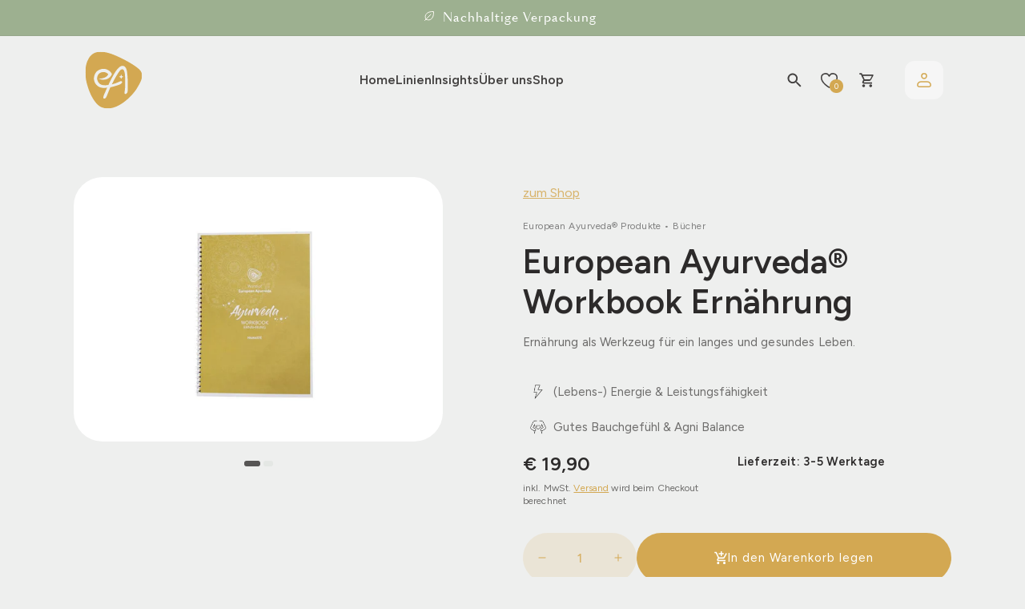

--- FILE ---
content_type: text/html; charset=utf-8
request_url: https://shop.european-ayurveda.com/products/workbook-ernaehrung
body_size: 55946
content:
<!doctype html>
<html class="no-js" lang="de">
  <head>
    <meta charset="utf-8">
    <meta http-equiv="X-UA-Compatible" content="IE=edge">
    <meta name="viewport" content="width=device-width, initial-scale=1.0, maximum-scale=1.0, user-scalable=0">
    <meta name="theme-color" content="">
    <meta name="robots" content="index, follow">
    <link rel="canonical" href="https://shop.european-ayurveda.com/products/workbook-ernaehrung">

    
<link rel="icon" type="image/png" href="//shop.european-ayurveda.com/cdn/shop/files/favicon.png?crop=center&height=32&v=1725634577&width=32"><link rel="preconnect" href="https://fonts.shopifycdn.com" crossorigin><title>
      European Ayurveda® Workbook Ernährung
</title>

    
      <meta name="description" content="Du bist, was Du isst.  Ernährung ist die Grundlage der Gesundheit!  Besonders im Alltag, wo oftmals alles schnell gehen muss, nimmt man sich oft nicht genügend Zeit für eine ausgewogene und gesunde Ernährung.  Ayurveda vermittelt das Wissen über ein gesundes &amp;amp; langes Leben.Ein wesentlicher und sehr wichtiger Bestan">
    

    

<meta property="og:site_name" content="European Ayurveda® | Shop">
<meta property="og:url" content="https://shop.european-ayurveda.com/products/workbook-ernaehrung">
<meta property="og:title" content="European Ayurveda® Workbook Ernährung">
<meta property="og:type" content="product">
<meta property="og:description" content="Du bist, was Du isst.  Ernährung ist die Grundlage der Gesundheit!  Besonders im Alltag, wo oftmals alles schnell gehen muss, nimmt man sich oft nicht genügend Zeit für eine ausgewogene und gesunde Ernährung.  Ayurveda vermittelt das Wissen über ein gesundes &amp;amp; langes Leben.Ein wesentlicher und sehr wichtiger Bestan"><meta property="og:image" content="http://shop.european-ayurveda.com/cdn/shop/files/WorkbookErnaehrungNEU.jpg?v=1750144095">
  <meta property="og:image:secure_url" content="https://shop.european-ayurveda.com/cdn/shop/files/WorkbookErnaehrungNEU.jpg?v=1750144095">
  <meta property="og:image:width" content="1454">
  <meta property="og:image:height" content="1039"><meta property="og:price:amount" content="19,90">
  <meta property="og:price:currency" content="EUR"><meta name="twitter:card" content="summary_large_image">
<meta name="twitter:title" content="European Ayurveda® Workbook Ernährung">
<meta name="twitter:description" content="Du bist, was Du isst.  Ernährung ist die Grundlage der Gesundheit!  Besonders im Alltag, wo oftmals alles schnell gehen muss, nimmt man sich oft nicht genügend Zeit für eine ausgewogene und gesunde Ernährung.  Ayurveda vermittelt das Wissen über ein gesundes &amp;amp; langes Leben.Ein wesentlicher und sehr wichtiger Bestan">


    <script src="//shop.european-ayurveda.com/cdn/shop/t/8/assets/constants.js?v=58251544750838685771738256236" defer="defer"></script>
    <script src="//shop.european-ayurveda.com/cdn/shop/t/8/assets/pubsub.js?v=158357773527763999511738256241" defer="defer"></script>
    <script src="//shop.european-ayurveda.com/cdn/shop/t/8/assets/global.js?v=108222839463228650071738256236" defer="defer"></script><script src="//shop.european-ayurveda.com/cdn/shop/t/8/assets/swiper-bundle.min.js?v=151376594958283311031738256239"></script>
    <script src="//shop.european-ayurveda.com/cdn/shop/t/8/assets/custom.core.min.js?v=75566441545967197021738256238" defer="defer"></script>
    <script src="//shop.european-ayurveda.com/cdn/shop/t/8/assets/custom.app.min.js?v=68839206667882569111750711268" defer="defer"></script>
    <script src="//shop.european-ayurveda.com/cdn/shop/t/8/assets/custom.components.confirm.min.js?v=114620708309265516861742574382" defer="defer"></script>
    <script src="//shop.european-ayurveda.com/cdn/shop/t/8/assets/custom.components.radio.min.js?v=38353928223941813261738256239" defer="defer"></script>
    <script src="//shop.european-ayurveda.com/cdn/shop/t/8/assets/custom.components.dynamic-swiper.min.js?v=88629348929645512791738256236" defer="defer"></script>

    <script>window.performance && window.performance.mark && window.performance.mark('shopify.content_for_header.start');</script><meta name="google-site-verification" content="l9Q6MjGXhsyNB48gcH6rsGigo6TtTt5ZgHMuqY2WUtI">
<meta name="facebook-domain-verification" content="0kt3qv4b38g66izdoxykl1ffgtxorz">
<meta id="shopify-digital-wallet" name="shopify-digital-wallet" content="/64705364126/digital_wallets/dialog">
<meta name="shopify-checkout-api-token" content="35e8722a248bc13578443c374739819e">
<meta id="in-context-paypal-metadata" data-shop-id="64705364126" data-venmo-supported="false" data-environment="production" data-locale="de_DE" data-paypal-v4="true" data-currency="EUR">
<link rel="alternate" type="application/json+oembed" href="https://shop.european-ayurveda.com/products/workbook-ernaehrung.oembed">
<script async="async" src="/checkouts/internal/preloads.js?locale=de-AT"></script>
<link rel="preconnect" href="https://shop.app" crossorigin="anonymous">
<script async="async" src="https://shop.app/checkouts/internal/preloads.js?locale=de-AT&shop_id=64705364126" crossorigin="anonymous"></script>
<script id="shopify-features" type="application/json">{"accessToken":"35e8722a248bc13578443c374739819e","betas":["rich-media-storefront-analytics"],"domain":"shop.european-ayurveda.com","predictiveSearch":true,"shopId":64705364126,"locale":"de"}</script>
<script>var Shopify = Shopify || {};
Shopify.shop = "european-ayurveda-home.myshopify.com";
Shopify.locale = "de";
Shopify.currency = {"active":"EUR","rate":"1.0"};
Shopify.country = "AT";
Shopify.theme = {"name":"Production (Client GitHub)","id":177791304055,"schema_name":"Dawn","schema_version":"13.0.1","theme_store_id":null,"role":"main"};
Shopify.theme.handle = "null";
Shopify.theme.style = {"id":null,"handle":null};
Shopify.cdnHost = "shop.european-ayurveda.com/cdn";
Shopify.routes = Shopify.routes || {};
Shopify.routes.root = "/";</script>
<script type="module">!function(o){(o.Shopify=o.Shopify||{}).modules=!0}(window);</script>
<script>!function(o){function n(){var o=[];function n(){o.push(Array.prototype.slice.apply(arguments))}return n.q=o,n}var t=o.Shopify=o.Shopify||{};t.loadFeatures=n(),t.autoloadFeatures=n()}(window);</script>
<script>
  window.ShopifyPay = window.ShopifyPay || {};
  window.ShopifyPay.apiHost = "shop.app\/pay";
  window.ShopifyPay.redirectState = null;
</script>
<script id="shop-js-analytics" type="application/json">{"pageType":"product"}</script>
<script defer="defer" async type="module" src="//shop.european-ayurveda.com/cdn/shopifycloud/shop-js/modules/v2/client.init-shop-cart-sync_CqW1pdan.de.esm.js"></script>
<script defer="defer" async type="module" src="//shop.european-ayurveda.com/cdn/shopifycloud/shop-js/modules/v2/chunk.common_CnfwdMT9.esm.js"></script>
<script type="module">
  await import("//shop.european-ayurveda.com/cdn/shopifycloud/shop-js/modules/v2/client.init-shop-cart-sync_CqW1pdan.de.esm.js");
await import("//shop.european-ayurveda.com/cdn/shopifycloud/shop-js/modules/v2/chunk.common_CnfwdMT9.esm.js");

  window.Shopify.SignInWithShop?.initShopCartSync?.({"fedCMEnabled":true,"windoidEnabled":true});

</script>
<script>
  window.Shopify = window.Shopify || {};
  if (!window.Shopify.featureAssets) window.Shopify.featureAssets = {};
  window.Shopify.featureAssets['shop-js'] = {"shop-cart-sync":["modules/v2/client.shop-cart-sync_CrkZf81D.de.esm.js","modules/v2/chunk.common_CnfwdMT9.esm.js"],"shop-button":["modules/v2/client.shop-button_B2EfINiE.de.esm.js","modules/v2/chunk.common_CnfwdMT9.esm.js"],"init-shop-email-lookup-coordinator":["modules/v2/client.init-shop-email-lookup-coordinator_4j55U4ge.de.esm.js","modules/v2/chunk.common_CnfwdMT9.esm.js"],"init-fed-cm":["modules/v2/client.init-fed-cm_Droe1H6p.de.esm.js","modules/v2/chunk.common_CnfwdMT9.esm.js"],"init-windoid":["modules/v2/client.init-windoid_ClnbAyE-.de.esm.js","modules/v2/chunk.common_CnfwdMT9.esm.js"],"shop-toast-manager":["modules/v2/client.shop-toast-manager_B6br1fbA.de.esm.js","modules/v2/chunk.common_CnfwdMT9.esm.js"],"shop-cash-offers":["modules/v2/client.shop-cash-offers_B-5z9V1O.de.esm.js","modules/v2/chunk.common_CnfwdMT9.esm.js","modules/v2/chunk.modal_B6Z16tND.esm.js"],"init-shop-cart-sync":["modules/v2/client.init-shop-cart-sync_CqW1pdan.de.esm.js","modules/v2/chunk.common_CnfwdMT9.esm.js"],"avatar":["modules/v2/client.avatar_BTnouDA3.de.esm.js"],"shop-login-button":["modules/v2/client.shop-login-button_sFQQhPC_.de.esm.js","modules/v2/chunk.common_CnfwdMT9.esm.js","modules/v2/chunk.modal_B6Z16tND.esm.js"],"pay-button":["modules/v2/client.pay-button_B4SjwO10.de.esm.js","modules/v2/chunk.common_CnfwdMT9.esm.js"],"init-customer-accounts":["modules/v2/client.init-customer-accounts_CORcfDPP.de.esm.js","modules/v2/client.shop-login-button_sFQQhPC_.de.esm.js","modules/v2/chunk.common_CnfwdMT9.esm.js","modules/v2/chunk.modal_B6Z16tND.esm.js"],"checkout-modal":["modules/v2/client.checkout-modal_D4o8PyjM.de.esm.js","modules/v2/chunk.common_CnfwdMT9.esm.js","modules/v2/chunk.modal_B6Z16tND.esm.js"],"init-customer-accounts-sign-up":["modules/v2/client.init-customer-accounts-sign-up_RPVIhm2X.de.esm.js","modules/v2/client.shop-login-button_sFQQhPC_.de.esm.js","modules/v2/chunk.common_CnfwdMT9.esm.js","modules/v2/chunk.modal_B6Z16tND.esm.js"],"init-shop-for-new-customer-accounts":["modules/v2/client.init-shop-for-new-customer-accounts_D5txbYuH.de.esm.js","modules/v2/client.shop-login-button_sFQQhPC_.de.esm.js","modules/v2/chunk.common_CnfwdMT9.esm.js","modules/v2/chunk.modal_B6Z16tND.esm.js"],"shop-follow-button":["modules/v2/client.shop-follow-button_CAxR2HUu.de.esm.js","modules/v2/chunk.common_CnfwdMT9.esm.js","modules/v2/chunk.modal_B6Z16tND.esm.js"],"lead-capture":["modules/v2/client.lead-capture_D8KuH9Pg.de.esm.js","modules/v2/chunk.common_CnfwdMT9.esm.js","modules/v2/chunk.modal_B6Z16tND.esm.js"],"shop-login":["modules/v2/client.shop-login_EbXNvTVR.de.esm.js","modules/v2/chunk.common_CnfwdMT9.esm.js","modules/v2/chunk.modal_B6Z16tND.esm.js"],"payment-terms":["modules/v2/client.payment-terms_DgcQBOIs.de.esm.js","modules/v2/chunk.common_CnfwdMT9.esm.js","modules/v2/chunk.modal_B6Z16tND.esm.js"]};
</script>
<script id="__st">var __st={"a":64705364126,"offset":3600,"reqid":"86c01eaf-e80e-40b8-a7f2-5c32ef4fd408-1767994790","pageurl":"shop.european-ayurveda.com\/products\/workbook-ernaehrung","u":"83d38e74f741","p":"product","rtyp":"product","rid":8053062303902};</script>
<script>window.ShopifyPaypalV4VisibilityTracking = true;</script>
<script id="form-persister">!function(){'use strict';const t='contact',e='new_comment',n=[[t,t],['blogs',e],['comments',e],[t,'customer']],o='password',r='form_key',c=['recaptcha-v3-token','g-recaptcha-response','h-captcha-response',o],s=()=>{try{return window.sessionStorage}catch{return}},i='__shopify_v',u=t=>t.elements[r],a=function(){const t=[...n].map((([t,e])=>`form[action*='/${t}']:not([data-nocaptcha='true']) input[name='form_type'][value='${e}']`)).join(',');var e;return e=t,()=>e?[...document.querySelectorAll(e)].map((t=>t.form)):[]}();function m(t){const e=u(t);a().includes(t)&&(!e||!e.value)&&function(t){try{if(!s())return;!function(t){const e=s();if(!e)return;const n=u(t);if(!n)return;const o=n.value;o&&e.removeItem(o)}(t);const e=Array.from(Array(32),(()=>Math.random().toString(36)[2])).join('');!function(t,e){u(t)||t.append(Object.assign(document.createElement('input'),{type:'hidden',name:r})),t.elements[r].value=e}(t,e),function(t,e){const n=s();if(!n)return;const r=[...t.querySelectorAll(`input[type='${o}']`)].map((({name:t})=>t)),u=[...c,...r],a={};for(const[o,c]of new FormData(t).entries())u.includes(o)||(a[o]=c);n.setItem(e,JSON.stringify({[i]:1,action:t.action,data:a}))}(t,e)}catch(e){console.error('failed to persist form',e)}}(t)}const f=t=>{if('true'===t.dataset.persistBound)return;const e=function(t,e){const n=function(t){return'function'==typeof t.submit?t.submit:HTMLFormElement.prototype.submit}(t).bind(t);return function(){let t;return()=>{t||(t=!0,(()=>{try{e(),n()}catch(t){(t=>{console.error('form submit failed',t)})(t)}})(),setTimeout((()=>t=!1),250))}}()}(t,(()=>{m(t)}));!function(t,e){if('function'==typeof t.submit&&'function'==typeof e)try{t.submit=e}catch{}}(t,e),t.addEventListener('submit',(t=>{t.preventDefault(),e()})),t.dataset.persistBound='true'};!function(){function t(t){const e=(t=>{const e=t.target;return e instanceof HTMLFormElement?e:e&&e.form})(t);e&&m(e)}document.addEventListener('submit',t),document.addEventListener('DOMContentLoaded',(()=>{const e=a();for(const t of e)f(t);var n;n=document.body,new window.MutationObserver((t=>{for(const e of t)if('childList'===e.type&&e.addedNodes.length)for(const t of e.addedNodes)1===t.nodeType&&'FORM'===t.tagName&&a().includes(t)&&f(t)})).observe(n,{childList:!0,subtree:!0,attributes:!1}),document.removeEventListener('submit',t)}))}()}();</script>
<script integrity="sha256-4kQ18oKyAcykRKYeNunJcIwy7WH5gtpwJnB7kiuLZ1E=" data-source-attribution="shopify.loadfeatures" defer="defer" src="//shop.european-ayurveda.com/cdn/shopifycloud/storefront/assets/storefront/load_feature-a0a9edcb.js" crossorigin="anonymous"></script>
<script crossorigin="anonymous" defer="defer" src="//shop.european-ayurveda.com/cdn/shopifycloud/storefront/assets/shopify_pay/storefront-65b4c6d7.js?v=20250812"></script>
<script data-source-attribution="shopify.dynamic_checkout.dynamic.init">var Shopify=Shopify||{};Shopify.PaymentButton=Shopify.PaymentButton||{isStorefrontPortableWallets:!0,init:function(){window.Shopify.PaymentButton.init=function(){};var t=document.createElement("script");t.src="https://shop.european-ayurveda.com/cdn/shopifycloud/portable-wallets/latest/portable-wallets.de.js",t.type="module",document.head.appendChild(t)}};
</script>
<script data-source-attribution="shopify.dynamic_checkout.buyer_consent">
  function portableWalletsHideBuyerConsent(e){var t=document.getElementById("shopify-buyer-consent"),n=document.getElementById("shopify-subscription-policy-button");t&&n&&(t.classList.add("hidden"),t.setAttribute("aria-hidden","true"),n.removeEventListener("click",e))}function portableWalletsShowBuyerConsent(e){var t=document.getElementById("shopify-buyer-consent"),n=document.getElementById("shopify-subscription-policy-button");t&&n&&(t.classList.remove("hidden"),t.removeAttribute("aria-hidden"),n.addEventListener("click",e))}window.Shopify?.PaymentButton&&(window.Shopify.PaymentButton.hideBuyerConsent=portableWalletsHideBuyerConsent,window.Shopify.PaymentButton.showBuyerConsent=portableWalletsShowBuyerConsent);
</script>
<script data-source-attribution="shopify.dynamic_checkout.cart.bootstrap">document.addEventListener("DOMContentLoaded",(function(){function t(){return document.querySelector("shopify-accelerated-checkout-cart, shopify-accelerated-checkout")}if(t())Shopify.PaymentButton.init();else{new MutationObserver((function(e,n){t()&&(Shopify.PaymentButton.init(),n.disconnect())})).observe(document.body,{childList:!0,subtree:!0})}}));
</script>
<link id="shopify-accelerated-checkout-styles" rel="stylesheet" media="screen" href="https://shop.european-ayurveda.com/cdn/shopifycloud/portable-wallets/latest/accelerated-checkout-backwards-compat.css" crossorigin="anonymous">
<style id="shopify-accelerated-checkout-cart">
        #shopify-buyer-consent {
  margin-top: 1em;
  display: inline-block;
  width: 100%;
}

#shopify-buyer-consent.hidden {
  display: none;
}

#shopify-subscription-policy-button {
  background: none;
  border: none;
  padding: 0;
  text-decoration: underline;
  font-size: inherit;
  cursor: pointer;
}

#shopify-subscription-policy-button::before {
  box-shadow: none;
}

      </style>
<script id="sections-script" data-sections="header" defer="defer" src="//shop.european-ayurveda.com/cdn/shop/t/8/compiled_assets/scripts.js?5988"></script>
<script>window.performance && window.performance.mark && window.performance.mark('shopify.content_for_header.end');</script>


    <style data-shopify>
      @font-face {
  font-family: Assistant;
  font-weight: 400;
  font-style: normal;
  font-display: swap;
  src: url("//shop.european-ayurveda.com/cdn/fonts/assistant/assistant_n4.9120912a469cad1cc292572851508ca49d12e768.woff2") format("woff2"),
       url("//shop.european-ayurveda.com/cdn/fonts/assistant/assistant_n4.6e9875ce64e0fefcd3f4446b7ec9036b3ddd2985.woff") format("woff");
}

      @font-face {
  font-family: Assistant;
  font-weight: 700;
  font-style: normal;
  font-display: swap;
  src: url("//shop.european-ayurveda.com/cdn/fonts/assistant/assistant_n7.bf44452348ec8b8efa3aa3068825305886b1c83c.woff2") format("woff2"),
       url("//shop.european-ayurveda.com/cdn/fonts/assistant/assistant_n7.0c887fee83f6b3bda822f1150b912c72da0f7b64.woff") format("woff");
}

      
      
      @font-face {
  font-family: Assistant;
  font-weight: 400;
  font-style: normal;
  font-display: swap;
  src: url("//shop.european-ayurveda.com/cdn/fonts/assistant/assistant_n4.9120912a469cad1cc292572851508ca49d12e768.woff2") format("woff2"),
       url("//shop.european-ayurveda.com/cdn/fonts/assistant/assistant_n4.6e9875ce64e0fefcd3f4446b7ec9036b3ddd2985.woff") format("woff");
}


      
        :root,
        .color-scheme-1 {
          --color-background: 238,239,238;
        
          --gradient-background: #eeefee;
        

        

        --color-foreground: 67,65,64;
        --color-background-contrast: 172,177,172;
        --color-shadow: 18,18,18;
        --color-button: 211,168,82;
        --color-button-text: 255,255,255;
        --color-secondary-button: 238,239,238;
        --color-secondary-button-text: 211,168,82;
        --color-link: 211,168,82;
        --color-badge-foreground: 67,65,64;
        --color-badge-background: 238,239,238;
        --color-badge-border: 67,65,64;
        --payment-terms-background-color: rgb(238 239 238);
      }
      
        
        .color-scheme-2 {
          --color-background: 238,239,238;
        
          --gradient-background: #eeefee;
        

        

        --color-foreground: 255,255,255;
        --color-background-contrast: 172,177,172;
        --color-shadow: 18,18,18;
        --color-button: 211,168,82;
        --color-button-text: 255,255,255;
        --color-secondary-button: 238,239,238;
        --color-secondary-button-text: 211,168,82;
        --color-link: 211,168,82;
        --color-badge-foreground: 255,255,255;
        --color-badge-background: 238,239,238;
        --color-badge-border: 255,255,255;
        --payment-terms-background-color: rgb(238 239 238);
      }
      
        
        .color-scheme-3 {
          --color-background: 211,168,82;
        
          --gradient-background: #d3a852;
        

        

        --color-foreground: 255,255,255;
        --color-background-contrast: 132,99,34;
        --color-shadow: 18,18,18;
        --color-button: 211,168,82;
        --color-button-text: 255,255,255;
        --color-secondary-button: 211,168,82;
        --color-secondary-button-text: 211,168,82;
        --color-link: 211,168,82;
        --color-badge-foreground: 255,255,255;
        --color-badge-background: 211,168,82;
        --color-badge-border: 255,255,255;
        --payment-terms-background-color: rgb(211 168 82);
      }
      
        
        .color-scheme-4 {
          --color-background: 67,65,64;
        
          --gradient-background: #434140;
        

        

        --color-foreground: 255,255,255;
        --color-background-contrast: 2,2,2;
        --color-shadow: 18,18,18;
        --color-button: 255,255,255;
        --color-button-text: 67,65,64;
        --color-secondary-button: 67,65,64;
        --color-secondary-button-text: 255,255,255;
        --color-link: 255,255,255;
        --color-badge-foreground: 255,255,255;
        --color-badge-background: 67,65,64;
        --color-badge-border: 255,255,255;
        --payment-terms-background-color: rgb(67 65 64);
      }
      
        
        .color-scheme-5 {
          --color-background: 255,255,255;
        
          --gradient-background: #ffffff;
        

        

        --color-foreground: 67,65,64;
        --color-background-contrast: 191,191,191;
        --color-shadow: 18,18,18;
        --color-button: 255,255,255;
        --color-button-text: 67,65,64;
        --color-secondary-button: 255,255,255;
        --color-secondary-button-text: 67,65,64;
        --color-link: 67,65,64;
        --color-badge-foreground: 67,65,64;
        --color-badge-background: 255,255,255;
        --color-badge-border: 67,65,64;
        --payment-terms-background-color: rgb(255 255 255);
      }
      
        
        .color-scheme-73698eec-6188-430e-acf9-5a1d0e0407e5 {
          --color-background: 255,255,255;
        
          --gradient-background: #ffffff;
        

        

        --color-foreground: 67,65,64;
        --color-background-contrast: 191,191,191;
        --color-shadow: 18,18,18;
        --color-button: 211,168,82;
        --color-button-text: 255,255,255;
        --color-secondary-button: 255,255,255;
        --color-secondary-button-text: 211,168,82;
        --color-link: 211,168,82;
        --color-badge-foreground: 67,65,64;
        --color-badge-background: 255,255,255;
        --color-badge-border: 67,65,64;
        --payment-terms-background-color: rgb(255 255 255);
      }
      

      body, .color-scheme-1, .color-scheme-2, .color-scheme-3, .color-scheme-4, .color-scheme-5, .color-scheme-73698eec-6188-430e-acf9-5a1d0e0407e5 {
        color: rgba(var(--color-foreground), 0.75);
        background-color: rgb(var(--color-background));
      }

      :root {
        --font-body-style: normal;
        --font-body-weight: 400;
        --font-body-weight-bold: 700;
        --font-body-scale: 1.0;

        --media-padding: px;
        --media-border-opacity: 0.05;
        --media-border-width: 1px;
        --media-radius: 0px;
        --media-shadow-opacity: 0.0;
        --media-shadow-horizontal-offset: 0px;
        --media-shadow-vertical-offset: 4px;
        --media-shadow-blur-radius: 5px;
        --media-shadow-visible: 0;

        --page-width: 126rem;
        --page-width-margin: 0rem;
        --page-width-padding: 2.4rem;

        --product-card-image-padding: 1.2rem;
        --product-card-corner-radius: 2.4rem;
        --product-card-text-alignment: left;
        --product-card-border-width: 0.0rem;
        --product-card-border-opacity: 0.1;
        --product-card-shadow-opacity: 0.0;
        --product-card-shadow-visible: 0;
        --product-card-shadow-horizontal-offset: 0.0rem;
        --product-card-shadow-vertical-offset: 0.4rem;
        --product-card-shadow-blur-radius: 0.5rem;

        --collection-card-image-padding: 0.0rem;
        --collection-card-corner-radius: 0.0rem;
        --collection-card-text-alignment: left;
        --collection-card-border-width: 0.0rem;
        --collection-card-border-opacity: 0.1;
        --collection-card-shadow-opacity: 0.0;
        --collection-card-shadow-visible: 0;
        --collection-card-shadow-horizontal-offset: 0.0rem;
        --collection-card-shadow-vertical-offset: 0.4rem;
        --collection-card-shadow-blur-radius: 0.5rem;

        --blog-card-image-padding: 0.0rem;
        --blog-card-corner-radius: 0.0rem;
        --blog-card-text-alignment: left;
        --blog-card-border-width: 0.0rem;
        --blog-card-border-opacity: 0.1;
        --blog-card-shadow-opacity: 0.0;
        --blog-card-shadow-visible: 0;
        --blog-card-shadow-horizontal-offset: 0.0rem;
        --blog-card-shadow-vertical-offset: 0.4rem;
        --blog-card-shadow-blur-radius: 0.5rem;

        --badge-corner-radius: 4.0rem;

        --popup-border-width: 1px;
        --popup-border-opacity: 0.1;
        --popup-corner-radius: 0px;
        --popup-shadow-opacity: 0.05;
        --popup-shadow-horizontal-offset: 0px;
        --popup-shadow-vertical-offset: 4px;
        --popup-shadow-blur-radius: 5px;

        --drawer-border-width: 1px;
        --drawer-border-opacity: 0.1;
        --drawer-shadow-opacity: 0.0;
        --drawer-shadow-horizontal-offset: 0px;
        --drawer-shadow-vertical-offset: 4px;
        --drawer-shadow-blur-radius: 5px;

        --spacing-sections-desktop: 0px;
        --spacing-sections-mobile: 0px;

        --grid-desktop-vertical-spacing: 8px;
        --grid-desktop-horizontal-spacing: 8px;
        --grid-mobile-vertical-spacing: 8px;
        --grid-mobile-horizontal-spacing: 8px;

        --text-boxes-border-opacity: 0.1;
        --text-boxes-border-width: 0px;
        --text-boxes-radius: 0px;
        --text-boxes-shadow-opacity: 0.0;
        --text-boxes-shadow-visible: 0;
        --text-boxes-shadow-horizontal-offset: 0px;
        --text-boxes-shadow-vertical-offset: 4px;
        --text-boxes-shadow-blur-radius: 5px;

        --buttons-radius: 40px;
        --buttons-radius-outset: 41px;
        --buttons-border-width: 1px;
        --buttons-border-opacity: 1.0;
        --buttons-shadow-opacity: 0.0;
        --buttons-shadow-visible: 0;
        --buttons-shadow-horizontal-offset: 0px;
        --buttons-shadow-vertical-offset: 4px;
        --buttons-shadow-blur-radius: 5px;
        --buttons-border-offset: 0.3px;

        --inputs-radius: 0px;
        --inputs-border-width: 1px;
        --inputs-border-opacity: 0.55;
        --inputs-shadow-opacity: 0.0;
        --inputs-shadow-horizontal-offset: 0px;
        --inputs-margin-offset: 0px;
        --inputs-shadow-vertical-offset: 4px;
        --inputs-shadow-blur-radius: 5px;
        --inputs-radius-outset: 0px;

        --variant-pills-radius: 40px;
        --variant-pills-border-width: 1px;
        --variant-pills-border-opacity: 0.55;
        --variant-pills-shadow-opacity: 0.0;
        --variant-pills-shadow-horizontal-offset: 0px;
        --variant-pills-shadow-vertical-offset: 4px;
        --variant-pills-shadow-blur-radius: 5px;
      }

      *,
      *::before,
      *::after {
        box-sizing: inherit;
      }

      html {
        box-sizing: border-box;
        font-size: calc(var(--font-body-scale) * 62.5%);
        height: 100%;
      }

      body {
        min-height: 100%;
        margin: 0;
        font-size: 1.5rem;
        line-height: calc(1 + 0.8 / var(--font-body-scale));
        font-family: var(--font-body-family);
        font-style: var(--font-body-style);
        font-weight: var(--font-body-weight);
      }

      @media screen and (min-width: 750px) {
        body {
          font-size: 1.6rem;
        }
      }
    </style>
<style>
  @font-face {
    font-family: 'SangBleuOGSans';
    src:  url('//shop.european-ayurveda.com/cdn/shop/t/8/assets/SangBleuOGSans-Hairline-WebXL.woff?v=26884886574330767451738256236') format('woff'),
          url('//shop.european-ayurveda.com/cdn/shop/t/8/assets/SangBleuOGSans-Hairline-WebXL.woff2?v=88300286447098017441738256241') format('woff2');
    font-weight: 100;
    font-style: normal
  }

  @font-face {
    font-family: 'SangBleuOGSans';
    src:  url('//shop.european-ayurveda.com/cdn/shop/t/8/assets/SangBleuOGSans-Light-WebXL.woff?v=96693359580898625101738256237') format('woff'),
          url('//shop.european-ayurveda.com/cdn/shop/t/8/assets/SangBleuOGSans-Light-WebXL.woff2?v=91317477483161795631738256236') format('woff2');
    font-weight: 300;
    font-style: normal
  }

  @font-face {
    font-family: 'SangBleuOGSans';
    src:  url('//shop.european-ayurveda.com/cdn/shop/t/8/assets/SangBleuOGSans-Regular-WebXL.woff?v=73016527556883818211738256239') format('woff'),
          url('//shop.european-ayurveda.com/cdn/shop/t/8/assets/SangBleuOGSans-Regular-WebXL.woff2?v=130902533890834349761738256237') format('woff2');
    font-weight: 400;
    font-style: normal
  }

  @font-face {
    font-family: 'SangBleuOGSans';
    src:  url('//shop.european-ayurveda.com/cdn/shop/t/8/assets/SangBleuOGSans-Medium-WebXL.woff?v=93783105072832977171738256239') format('woff'),
          url('//shop.european-ayurveda.com/cdn/shop/t/8/assets/SangBleuOGSans-Medium-WebXL.woff2?v=169474459197067031781738256238') format('woff2');
    font-weight: 500;
    font-style: normal
  }

  @font-face {
    font-family: 'SangBleuOGSans';
    src:  url('//shop.european-ayurveda.com/cdn/shop/t/8/assets/SangBleuOGSans-Bold-WebXL.woff?v=46397567755514789231738256239') format('woff'),
          url('//shop.european-ayurveda.com/cdn/shop/t/8/assets/SangBleuOGSans-Bold-WebXL.woff2?v=9588871358770848401738256236') format('woff2');
    font-weight: 700;
    font-style: normal
  }

  @font-face {
    font-family: 'SangBleuOGSans';
    src:  url('//shop.european-ayurveda.com/cdn/shop/t/8/assets/SangBleuOGSans-Black-WebXL.woff?v=62262493897384424741738256239') format('woff'),
          url('//shop.european-ayurveda.com/cdn/shop/t/8/assets/SangBleuOGSans-Black-WebXL.woff2?v=27561401162719093471738256237') format('woff2');
    font-weight: 800;
    font-style: normal
  }
</style><link rel="preconnect" href="https://fonts.googleapis.com">
    <link rel="preconnect" href="https://fonts.gstatic.com" crossorigin>
    <link
      href="https://fonts.googleapis.com/css2?family=Figtree:ital,wght@0,300..900;1,300..900&display=swap"
      rel="stylesheet"
    >

    <link href="//shop.european-ayurveda.com/cdn/shop/t/8/assets/base.css?v=144842502348045265391752482818" rel="stylesheet" type="text/css" media="all" />
    <link href="//shop.european-ayurveda.com/cdn/shop/t/8/assets/swiper-bundle.min.css?v=34205487827177613861738256237" rel="stylesheet" type="text/css" media="all" />
    <link href="//shop.european-ayurveda.com/cdn/shop/t/8/assets/custom.components.swiper.min.css?v=14852167945283707711738256236" rel="stylesheet" type="text/css" media="all" />
    <link href="//shop.european-ayurveda.com/cdn/shop/t/8/assets/custom.components.wishlist.min.css?v=117463178694442128841744978206" rel="stylesheet" type="text/css" media="all" />
    <link href="//shop.european-ayurveda.com/cdn/shop/t/8/assets/custom.components.reviews.min.css?v=85040889655225144541738256240" rel="stylesheet" type="text/css" media="all" />
    <link href="//shop.european-ayurveda.com/cdn/shop/t/8/assets/custom.components.cart-notification.min.css?v=142392526553413486911746644171" rel="stylesheet" type="text/css" media="all" />
    <link href="//shop.european-ayurveda.com/cdn/shop/t/8/assets/custom.core.min.css?v=159814882425510415811745609702" rel="stylesheet" type="text/css" media="all" />
    <link href="//shop.european-ayurveda.com/cdn/shop/t/8/assets/_client.css?v=72673283230987450841745016086" rel="stylesheet" type="text/css" media="all" />
<link rel="preload" as="font" href="//shop.european-ayurveda.com/cdn/fonts/assistant/assistant_n4.9120912a469cad1cc292572851508ca49d12e768.woff2" type="font/woff2" crossorigin><link rel="preload" as="font" href="//shop.european-ayurveda.com/cdn/fonts/assistant/assistant_n4.9120912a469cad1cc292572851508ca49d12e768.woff2" type="font/woff2" crossorigin><link href="//shop.european-ayurveda.com/cdn/shop/t/8/assets/component-localization-form.css?v=124545717069420038221738256236" rel="stylesheet" type="text/css" media="all" />
      <script src="//shop.european-ayurveda.com/cdn/shop/t/8/assets/localization-form.js?v=169565320306168926741738256241" defer="defer"></script><link
        rel="stylesheet"
        href="//shop.european-ayurveda.com/cdn/shop/t/8/assets/component-predictive-search.css?v=118923337488134913561738256239"
        media="print"
        onload="this.media='all'"
      ><script>
      document.documentElement.className = document.documentElement.className.replace('no-js', 'js');
      if (Shopify.designMode) {
        document.documentElement.classList.add('shopify-design-mode');
      }
    </script>
    <script src="https://ajax.googleapis.com/ajax/libs/jquery/3.7.1/jquery.min.js"></script>
    <link rel="stylesheet" href="https://cdnjs.cloudflare.com/ajax/libs/font-awesome/4.7.0/css/font-awesome.min.css">
  <!-- BEGIN app block: shopify://apps/consentmo-gdpr/blocks/gdpr_cookie_consent/4fbe573f-a377-4fea-9801-3ee0858cae41 -->


<!-- END app block --><!-- BEGIN app block: shopify://apps/se-wishlist-engine/blocks/app-embed/8f7c0857-8e71-463d-a168-8e133094753b --><link rel="preload" href="https://cdn.shopify.com/extensions/019b0687-34c2-750d-9296-a1de718428be/wishlist-engine-225/assets/wishlist-engine.css" as="style" onload="this.onload=null;this.rel='stylesheet'">
<noscript><link rel="stylesheet" href="https://cdn.shopify.com/extensions/019b0687-34c2-750d-9296-a1de718428be/wishlist-engine-225/assets/wishlist-engine.css"></noscript>

<meta name="wishlist_shop_current_currency" content="€ {{amount_with_comma_separator}}" id="wishlist_shop_current_currency"/>
<script data-id="Ad05seVZTT0FSY1FTM__14198427981142892921" type="application/javascript">
  var  customHeartIcon='';
  var  customHeartFillIcon='';
</script>

 
<script src="https://cdn.shopify.com/extensions/019b0687-34c2-750d-9296-a1de718428be/wishlist-engine-225/assets/wishlist-engine-app.js" defer></script>

<!-- END app block --><script src="https://cdn.shopify.com/extensions/019ba320-b495-762d-826b-8a74a1b2ecea/consentmo-gdpr-558/assets/consentmo_cookie_consent.js" type="text/javascript" defer="defer"></script>
<link href="https://monorail-edge.shopifysvc.com" rel="dns-prefetch">
<script>(function(){if ("sendBeacon" in navigator && "performance" in window) {try {var session_token_from_headers = performance.getEntriesByType('navigation')[0].serverTiming.find(x => x.name == '_s').description;} catch {var session_token_from_headers = undefined;}var session_cookie_matches = document.cookie.match(/_shopify_s=([^;]*)/);var session_token_from_cookie = session_cookie_matches && session_cookie_matches.length === 2 ? session_cookie_matches[1] : "";var session_token = session_token_from_headers || session_token_from_cookie || "";function handle_abandonment_event(e) {var entries = performance.getEntries().filter(function(entry) {return /monorail-edge.shopifysvc.com/.test(entry.name);});if (!window.abandonment_tracked && entries.length === 0) {window.abandonment_tracked = true;var currentMs = Date.now();var navigation_start = performance.timing.navigationStart;var payload = {shop_id: 64705364126,url: window.location.href,navigation_start,duration: currentMs - navigation_start,session_token,page_type: "product"};window.navigator.sendBeacon("https://monorail-edge.shopifysvc.com/v1/produce", JSON.stringify({schema_id: "online_store_buyer_site_abandonment/1.1",payload: payload,metadata: {event_created_at_ms: currentMs,event_sent_at_ms: currentMs}}));}}window.addEventListener('pagehide', handle_abandonment_event);}}());</script>
<script id="web-pixels-manager-setup">(function e(e,d,r,n,o){if(void 0===o&&(o={}),!Boolean(null===(a=null===(i=window.Shopify)||void 0===i?void 0:i.analytics)||void 0===a?void 0:a.replayQueue)){var i,a;window.Shopify=window.Shopify||{};var t=window.Shopify;t.analytics=t.analytics||{};var s=t.analytics;s.replayQueue=[],s.publish=function(e,d,r){return s.replayQueue.push([e,d,r]),!0};try{self.performance.mark("wpm:start")}catch(e){}var l=function(){var e={modern:/Edge?\/(1{2}[4-9]|1[2-9]\d|[2-9]\d{2}|\d{4,})\.\d+(\.\d+|)|Firefox\/(1{2}[4-9]|1[2-9]\d|[2-9]\d{2}|\d{4,})\.\d+(\.\d+|)|Chrom(ium|e)\/(9{2}|\d{3,})\.\d+(\.\d+|)|(Maci|X1{2}).+ Version\/(15\.\d+|(1[6-9]|[2-9]\d|\d{3,})\.\d+)([,.]\d+|)( \(\w+\)|)( Mobile\/\w+|) Safari\/|Chrome.+OPR\/(9{2}|\d{3,})\.\d+\.\d+|(CPU[ +]OS|iPhone[ +]OS|CPU[ +]iPhone|CPU IPhone OS|CPU iPad OS)[ +]+(15[._]\d+|(1[6-9]|[2-9]\d|\d{3,})[._]\d+)([._]\d+|)|Android:?[ /-](13[3-9]|1[4-9]\d|[2-9]\d{2}|\d{4,})(\.\d+|)(\.\d+|)|Android.+Firefox\/(13[5-9]|1[4-9]\d|[2-9]\d{2}|\d{4,})\.\d+(\.\d+|)|Android.+Chrom(ium|e)\/(13[3-9]|1[4-9]\d|[2-9]\d{2}|\d{4,})\.\d+(\.\d+|)|SamsungBrowser\/([2-9]\d|\d{3,})\.\d+/,legacy:/Edge?\/(1[6-9]|[2-9]\d|\d{3,})\.\d+(\.\d+|)|Firefox\/(5[4-9]|[6-9]\d|\d{3,})\.\d+(\.\d+|)|Chrom(ium|e)\/(5[1-9]|[6-9]\d|\d{3,})\.\d+(\.\d+|)([\d.]+$|.*Safari\/(?![\d.]+ Edge\/[\d.]+$))|(Maci|X1{2}).+ Version\/(10\.\d+|(1[1-9]|[2-9]\d|\d{3,})\.\d+)([,.]\d+|)( \(\w+\)|)( Mobile\/\w+|) Safari\/|Chrome.+OPR\/(3[89]|[4-9]\d|\d{3,})\.\d+\.\d+|(CPU[ +]OS|iPhone[ +]OS|CPU[ +]iPhone|CPU IPhone OS|CPU iPad OS)[ +]+(10[._]\d+|(1[1-9]|[2-9]\d|\d{3,})[._]\d+)([._]\d+|)|Android:?[ /-](13[3-9]|1[4-9]\d|[2-9]\d{2}|\d{4,})(\.\d+|)(\.\d+|)|Mobile Safari.+OPR\/([89]\d|\d{3,})\.\d+\.\d+|Android.+Firefox\/(13[5-9]|1[4-9]\d|[2-9]\d{2}|\d{4,})\.\d+(\.\d+|)|Android.+Chrom(ium|e)\/(13[3-9]|1[4-9]\d|[2-9]\d{2}|\d{4,})\.\d+(\.\d+|)|Android.+(UC? ?Browser|UCWEB|U3)[ /]?(15\.([5-9]|\d{2,})|(1[6-9]|[2-9]\d|\d{3,})\.\d+)\.\d+|SamsungBrowser\/(5\.\d+|([6-9]|\d{2,})\.\d+)|Android.+MQ{2}Browser\/(14(\.(9|\d{2,})|)|(1[5-9]|[2-9]\d|\d{3,})(\.\d+|))(\.\d+|)|K[Aa][Ii]OS\/(3\.\d+|([4-9]|\d{2,})\.\d+)(\.\d+|)/},d=e.modern,r=e.legacy,n=navigator.userAgent;return n.match(d)?"modern":n.match(r)?"legacy":"unknown"}(),u="modern"===l?"modern":"legacy",c=(null!=n?n:{modern:"",legacy:""})[u],f=function(e){return[e.baseUrl,"/wpm","/b",e.hashVersion,"modern"===e.buildTarget?"m":"l",".js"].join("")}({baseUrl:d,hashVersion:r,buildTarget:u}),m=function(e){var d=e.version,r=e.bundleTarget,n=e.surface,o=e.pageUrl,i=e.monorailEndpoint;return{emit:function(e){var a=e.status,t=e.errorMsg,s=(new Date).getTime(),l=JSON.stringify({metadata:{event_sent_at_ms:s},events:[{schema_id:"web_pixels_manager_load/3.1",payload:{version:d,bundle_target:r,page_url:o,status:a,surface:n,error_msg:t},metadata:{event_created_at_ms:s}}]});if(!i)return console&&console.warn&&console.warn("[Web Pixels Manager] No Monorail endpoint provided, skipping logging."),!1;try{return self.navigator.sendBeacon.bind(self.navigator)(i,l)}catch(e){}var u=new XMLHttpRequest;try{return u.open("POST",i,!0),u.setRequestHeader("Content-Type","text/plain"),u.send(l),!0}catch(e){return console&&console.warn&&console.warn("[Web Pixels Manager] Got an unhandled error while logging to Monorail."),!1}}}}({version:r,bundleTarget:l,surface:e.surface,pageUrl:self.location.href,monorailEndpoint:e.monorailEndpoint});try{o.browserTarget=l,function(e){var d=e.src,r=e.async,n=void 0===r||r,o=e.onload,i=e.onerror,a=e.sri,t=e.scriptDataAttributes,s=void 0===t?{}:t,l=document.createElement("script"),u=document.querySelector("head"),c=document.querySelector("body");if(l.async=n,l.src=d,a&&(l.integrity=a,l.crossOrigin="anonymous"),s)for(var f in s)if(Object.prototype.hasOwnProperty.call(s,f))try{l.dataset[f]=s[f]}catch(e){}if(o&&l.addEventListener("load",o),i&&l.addEventListener("error",i),u)u.appendChild(l);else{if(!c)throw new Error("Did not find a head or body element to append the script");c.appendChild(l)}}({src:f,async:!0,onload:function(){if(!function(){var e,d;return Boolean(null===(d=null===(e=window.Shopify)||void 0===e?void 0:e.analytics)||void 0===d?void 0:d.initialized)}()){var d=window.webPixelsManager.init(e)||void 0;if(d){var r=window.Shopify.analytics;r.replayQueue.forEach((function(e){var r=e[0],n=e[1],o=e[2];d.publishCustomEvent(r,n,o)})),r.replayQueue=[],r.publish=d.publishCustomEvent,r.visitor=d.visitor,r.initialized=!0}}},onerror:function(){return m.emit({status:"failed",errorMsg:"".concat(f," has failed to load")})},sri:function(e){var d=/^sha384-[A-Za-z0-9+/=]+$/;return"string"==typeof e&&d.test(e)}(c)?c:"",scriptDataAttributes:o}),m.emit({status:"loading"})}catch(e){m.emit({status:"failed",errorMsg:(null==e?void 0:e.message)||"Unknown error"})}}})({shopId: 64705364126,storefrontBaseUrl: "https://shop.european-ayurveda.com",extensionsBaseUrl: "https://extensions.shopifycdn.com/cdn/shopifycloud/web-pixels-manager",monorailEndpoint: "https://monorail-edge.shopifysvc.com/unstable/produce_batch",surface: "storefront-renderer",enabledBetaFlags: ["2dca8a86","a0d5f9d2"],webPixelsConfigList: [{"id":"2069234039","configuration":"{\"config\":\"{\\\"google_tag_ids\\\":[\\\"AW-16938930773\\\",\\\"GT-MQ7M83T8\\\",\\\"GT-PLTZ7T3S\\\",\\\"GT-W6VNP26N\\\",\\\"G-V1P5E337NV\\\"],\\\"target_country\\\":\\\"ZZ\\\",\\\"gtag_events\\\":[{\\\"type\\\":\\\"search\\\",\\\"action_label\\\":[\\\"AW-16938930773\\\/e8ojCKjF_oMbENWkjo0_\\\",\\\"MC-M3RL6N9HDE\\\",\\\"MC-SS9ES8ECVF\\\",\\\"G-V1P5E337NV\\\"]},{\\\"type\\\":\\\"begin_checkout\\\",\\\"action_label\\\":[\\\"AW-16938930773\\\/JaoQCJzF_oMbENWkjo0_\\\",\\\"MC-M3RL6N9HDE\\\",\\\"MC-SS9ES8ECVF\\\",\\\"G-V1P5E337NV\\\"]},{\\\"type\\\":\\\"view_item\\\",\\\"action_label\\\":[\\\"AW-16938930773\\\/WIHXCKXF_oMbENWkjo0_\\\",\\\"MC-S9BM2E6JZH\\\",\\\"MC-M3RL6N9HDE\\\",\\\"MC-SS9ES8ECVF\\\",\\\"G-V1P5E337NV\\\"]},{\\\"type\\\":\\\"purchase\\\",\\\"action_label\\\":[\\\"AW-16938930773\\\/GtpSCJnF_oMbENWkjo0_\\\",\\\"MC-S9BM2E6JZH\\\",\\\"MC-M3RL6N9HDE\\\",\\\"MC-SS9ES8ECVF\\\",\\\"G-V1P5E337NV\\\"]},{\\\"type\\\":\\\"page_view\\\",\\\"action_label\\\":[\\\"AW-16938930773\\\/1ssDCKLF_oMbENWkjo0_\\\",\\\"MC-S9BM2E6JZH\\\",\\\"MC-M3RL6N9HDE\\\",\\\"MC-SS9ES8ECVF\\\",\\\"G-V1P5E337NV\\\"]},{\\\"type\\\":\\\"add_payment_info\\\",\\\"action_label\\\":[\\\"AW-16938930773\\\/DzifCKvF_oMbENWkjo0_\\\",\\\"MC-M3RL6N9HDE\\\",\\\"MC-SS9ES8ECVF\\\",\\\"G-V1P5E337NV\\\"]},{\\\"type\\\":\\\"add_to_cart\\\",\\\"action_label\\\":[\\\"AW-16938930773\\\/1dZtCJ_F_oMbENWkjo0_\\\",\\\"MC-M3RL6N9HDE\\\",\\\"MC-SS9ES8ECVF\\\",\\\"G-V1P5E337NV\\\"]}],\\\"enable_monitoring_mode\\\":false}\"}","eventPayloadVersion":"v1","runtimeContext":"OPEN","scriptVersion":"b2a88bafab3e21179ed38636efcd8a93","type":"APP","apiClientId":1780363,"privacyPurposes":[],"dataSharingAdjustments":{"protectedCustomerApprovalScopes":["read_customer_address","read_customer_email","read_customer_name","read_customer_personal_data","read_customer_phone"]}},{"id":"1746010487","configuration":"{\"pixel_id\":\"2084910111988318\",\"pixel_type\":\"facebook_pixel\"}","eventPayloadVersion":"v1","runtimeContext":"OPEN","scriptVersion":"ca16bc87fe92b6042fbaa3acc2fbdaa6","type":"APP","apiClientId":2329312,"privacyPurposes":["ANALYTICS","MARKETING","SALE_OF_DATA"],"dataSharingAdjustments":{"protectedCustomerApprovalScopes":["read_customer_address","read_customer_email","read_customer_name","read_customer_personal_data","read_customer_phone"]}},{"id":"shopify-app-pixel","configuration":"{}","eventPayloadVersion":"v1","runtimeContext":"STRICT","scriptVersion":"0450","apiClientId":"shopify-pixel","type":"APP","privacyPurposes":["ANALYTICS","MARKETING"]},{"id":"shopify-custom-pixel","eventPayloadVersion":"v1","runtimeContext":"LAX","scriptVersion":"0450","apiClientId":"shopify-pixel","type":"CUSTOM","privacyPurposes":["ANALYTICS","MARKETING"]}],isMerchantRequest: false,initData: {"shop":{"name":"European Ayurveda® | Shop","paymentSettings":{"currencyCode":"EUR"},"myshopifyDomain":"european-ayurveda-home.myshopify.com","countryCode":"AT","storefrontUrl":"https:\/\/shop.european-ayurveda.com"},"customer":null,"cart":null,"checkout":null,"productVariants":[{"price":{"amount":19.9,"currencyCode":"EUR"},"product":{"title":"European Ayurveda® Workbook Ernährung","vendor":"European Ayurveda Home","id":"8053062303902","untranslatedTitle":"European Ayurveda® Workbook Ernährung","url":"\/products\/workbook-ernaehrung","type":""},"id":"44250727841950","image":{"src":"\/\/shop.european-ayurveda.com\/cdn\/shop\/files\/WorkbookErnaehrungNEU.jpg?v=1750144095"},"sku":"1215","title":"Default Title","untranslatedTitle":"Default Title"}],"purchasingCompany":null},},"https://shop.european-ayurveda.com/cdn","7cecd0b6w90c54c6cpe92089d5m57a67346",{"modern":"","legacy":""},{"shopId":"64705364126","storefrontBaseUrl":"https:\/\/shop.european-ayurveda.com","extensionBaseUrl":"https:\/\/extensions.shopifycdn.com\/cdn\/shopifycloud\/web-pixels-manager","surface":"storefront-renderer","enabledBetaFlags":"[\"2dca8a86\", \"a0d5f9d2\"]","isMerchantRequest":"false","hashVersion":"7cecd0b6w90c54c6cpe92089d5m57a67346","publish":"custom","events":"[[\"page_viewed\",{}],[\"product_viewed\",{\"productVariant\":{\"price\":{\"amount\":19.9,\"currencyCode\":\"EUR\"},\"product\":{\"title\":\"European Ayurveda® Workbook Ernährung\",\"vendor\":\"European Ayurveda Home\",\"id\":\"8053062303902\",\"untranslatedTitle\":\"European Ayurveda® Workbook Ernährung\",\"url\":\"\/products\/workbook-ernaehrung\",\"type\":\"\"},\"id\":\"44250727841950\",\"image\":{\"src\":\"\/\/shop.european-ayurveda.com\/cdn\/shop\/files\/WorkbookErnaehrungNEU.jpg?v=1750144095\"},\"sku\":\"1215\",\"title\":\"Default Title\",\"untranslatedTitle\":\"Default Title\"}}]]"});</script><script>
  window.ShopifyAnalytics = window.ShopifyAnalytics || {};
  window.ShopifyAnalytics.meta = window.ShopifyAnalytics.meta || {};
  window.ShopifyAnalytics.meta.currency = 'EUR';
  var meta = {"product":{"id":8053062303902,"gid":"gid:\/\/shopify\/Product\/8053062303902","vendor":"European Ayurveda Home","type":"","handle":"workbook-ernaehrung","variants":[{"id":44250727841950,"price":1990,"name":"European Ayurveda® Workbook Ernährung","public_title":null,"sku":"1215"}],"remote":false},"page":{"pageType":"product","resourceType":"product","resourceId":8053062303902,"requestId":"86c01eaf-e80e-40b8-a7f2-5c32ef4fd408-1767994790"}};
  for (var attr in meta) {
    window.ShopifyAnalytics.meta[attr] = meta[attr];
  }
</script>
<script class="analytics">
  (function () {
    var customDocumentWrite = function(content) {
      var jquery = null;

      if (window.jQuery) {
        jquery = window.jQuery;
      } else if (window.Checkout && window.Checkout.$) {
        jquery = window.Checkout.$;
      }

      if (jquery) {
        jquery('body').append(content);
      }
    };

    var hasLoggedConversion = function(token) {
      if (token) {
        return document.cookie.indexOf('loggedConversion=' + token) !== -1;
      }
      return false;
    }

    var setCookieIfConversion = function(token) {
      if (token) {
        var twoMonthsFromNow = new Date(Date.now());
        twoMonthsFromNow.setMonth(twoMonthsFromNow.getMonth() + 2);

        document.cookie = 'loggedConversion=' + token + '; expires=' + twoMonthsFromNow;
      }
    }

    var trekkie = window.ShopifyAnalytics.lib = window.trekkie = window.trekkie || [];
    if (trekkie.integrations) {
      return;
    }
    trekkie.methods = [
      'identify',
      'page',
      'ready',
      'track',
      'trackForm',
      'trackLink'
    ];
    trekkie.factory = function(method) {
      return function() {
        var args = Array.prototype.slice.call(arguments);
        args.unshift(method);
        trekkie.push(args);
        return trekkie;
      };
    };
    for (var i = 0; i < trekkie.methods.length; i++) {
      var key = trekkie.methods[i];
      trekkie[key] = trekkie.factory(key);
    }
    trekkie.load = function(config) {
      trekkie.config = config || {};
      trekkie.config.initialDocumentCookie = document.cookie;
      var first = document.getElementsByTagName('script')[0];
      var script = document.createElement('script');
      script.type = 'text/javascript';
      script.onerror = function(e) {
        var scriptFallback = document.createElement('script');
        scriptFallback.type = 'text/javascript';
        scriptFallback.onerror = function(error) {
                var Monorail = {
      produce: function produce(monorailDomain, schemaId, payload) {
        var currentMs = new Date().getTime();
        var event = {
          schema_id: schemaId,
          payload: payload,
          metadata: {
            event_created_at_ms: currentMs,
            event_sent_at_ms: currentMs
          }
        };
        return Monorail.sendRequest("https://" + monorailDomain + "/v1/produce", JSON.stringify(event));
      },
      sendRequest: function sendRequest(endpointUrl, payload) {
        // Try the sendBeacon API
        if (window && window.navigator && typeof window.navigator.sendBeacon === 'function' && typeof window.Blob === 'function' && !Monorail.isIos12()) {
          var blobData = new window.Blob([payload], {
            type: 'text/plain'
          });

          if (window.navigator.sendBeacon(endpointUrl, blobData)) {
            return true;
          } // sendBeacon was not successful

        } // XHR beacon

        var xhr = new XMLHttpRequest();

        try {
          xhr.open('POST', endpointUrl);
          xhr.setRequestHeader('Content-Type', 'text/plain');
          xhr.send(payload);
        } catch (e) {
          console.log(e);
        }

        return false;
      },
      isIos12: function isIos12() {
        return window.navigator.userAgent.lastIndexOf('iPhone; CPU iPhone OS 12_') !== -1 || window.navigator.userAgent.lastIndexOf('iPad; CPU OS 12_') !== -1;
      }
    };
    Monorail.produce('monorail-edge.shopifysvc.com',
      'trekkie_storefront_load_errors/1.1',
      {shop_id: 64705364126,
      theme_id: 177791304055,
      app_name: "storefront",
      context_url: window.location.href,
      source_url: "//shop.european-ayurveda.com/cdn/s/trekkie.storefront.05c509f133afcfb9f2a8aef7ef881fd109f9b92e.min.js"});

        };
        scriptFallback.async = true;
        scriptFallback.src = '//shop.european-ayurveda.com/cdn/s/trekkie.storefront.05c509f133afcfb9f2a8aef7ef881fd109f9b92e.min.js';
        first.parentNode.insertBefore(scriptFallback, first);
      };
      script.async = true;
      script.src = '//shop.european-ayurveda.com/cdn/s/trekkie.storefront.05c509f133afcfb9f2a8aef7ef881fd109f9b92e.min.js';
      first.parentNode.insertBefore(script, first);
    };
    trekkie.load(
      {"Trekkie":{"appName":"storefront","development":false,"defaultAttributes":{"shopId":64705364126,"isMerchantRequest":null,"themeId":177791304055,"themeCityHash":"6478970771052162865","contentLanguage":"de","currency":"EUR","eventMetadataId":"d5f57d81-e86d-4aef-b240-4fa7fc2fe1b7"},"isServerSideCookieWritingEnabled":true,"monorailRegion":"shop_domain","enabledBetaFlags":["65f19447"]},"Session Attribution":{},"S2S":{"facebookCapiEnabled":true,"source":"trekkie-storefront-renderer","apiClientId":580111}}
    );

    var loaded = false;
    trekkie.ready(function() {
      if (loaded) return;
      loaded = true;

      window.ShopifyAnalytics.lib = window.trekkie;

      var originalDocumentWrite = document.write;
      document.write = customDocumentWrite;
      try { window.ShopifyAnalytics.merchantGoogleAnalytics.call(this); } catch(error) {};
      document.write = originalDocumentWrite;

      window.ShopifyAnalytics.lib.page(null,{"pageType":"product","resourceType":"product","resourceId":8053062303902,"requestId":"86c01eaf-e80e-40b8-a7f2-5c32ef4fd408-1767994790","shopifyEmitted":true});

      var match = window.location.pathname.match(/checkouts\/(.+)\/(thank_you|post_purchase)/)
      var token = match? match[1]: undefined;
      if (!hasLoggedConversion(token)) {
        setCookieIfConversion(token);
        window.ShopifyAnalytics.lib.track("Viewed Product",{"currency":"EUR","variantId":44250727841950,"productId":8053062303902,"productGid":"gid:\/\/shopify\/Product\/8053062303902","name":"European Ayurveda® Workbook Ernährung","price":"19.90","sku":"1215","brand":"European Ayurveda Home","variant":null,"category":"","nonInteraction":true,"remote":false},undefined,undefined,{"shopifyEmitted":true});
      window.ShopifyAnalytics.lib.track("monorail:\/\/trekkie_storefront_viewed_product\/1.1",{"currency":"EUR","variantId":44250727841950,"productId":8053062303902,"productGid":"gid:\/\/shopify\/Product\/8053062303902","name":"European Ayurveda® Workbook Ernährung","price":"19.90","sku":"1215","brand":"European Ayurveda Home","variant":null,"category":"","nonInteraction":true,"remote":false,"referer":"https:\/\/shop.european-ayurveda.com\/products\/workbook-ernaehrung"});
      }
    });


        var eventsListenerScript = document.createElement('script');
        eventsListenerScript.async = true;
        eventsListenerScript.src = "//shop.european-ayurveda.com/cdn/shopifycloud/storefront/assets/shop_events_listener-3da45d37.js";
        document.getElementsByTagName('head')[0].appendChild(eventsListenerScript);

})();</script>
<script
  defer
  src="https://shop.european-ayurveda.com/cdn/shopifycloud/perf-kit/shopify-perf-kit-3.0.3.min.js"
  data-application="storefront-renderer"
  data-shop-id="64705364126"
  data-render-region="gcp-us-east1"
  data-page-type="product"
  data-theme-instance-id="177791304055"
  data-theme-name="Dawn"
  data-theme-version="13.0.1"
  data-monorail-region="shop_domain"
  data-resource-timing-sampling-rate="10"
  data-shs="true"
  data-shs-beacon="true"
  data-shs-export-with-fetch="true"
  data-shs-logs-sample-rate="1"
  data-shs-beacon-endpoint="https://shop.european-ayurveda.com/api/collect"
></script>
</head>

  <body class=" template-product "><link href="//shop.european-ayurveda.com/cdn/shop/t/8/assets/custom.components.background-svg.min.css?v=43286552247645191531738256237" rel="stylesheet" type="text/css" media="all" />

<div class="background-svg">
  <svg width="606" height="801" viewBox="0 0 606 801" fill="none" stroke="currentColor" xmlns="http://www.w3.org/2000/svg">
    <path d="M605 1C605 1 512.369 148.71 342.145 182.123C171.92 215.577 25.3999 350.905 0 534" stroke-width="0.972024" stroke-miterlimit="10"/>
    <path d="M557 1C557 1 479.122 139.073 331.671 207.857C184.22 276.642 29.9734 432.184 0 800" stroke-width="0.972024" stroke-miterlimit="10"/>
  </svg>
</div><a class="skip-to-content-link button visually-hidden" href="#MainContent">
      Direkt zum Inhalt
    </a><!-- BEGIN sections: header-group -->
<div id="shopify-section-sections--24532439695735__announcement_bar_8hyHQn" class="shopify-section shopify-section-group-header-group announcement-bar-section"><link href="//shop.european-ayurveda.com/cdn/shop/t/8/assets/component-slideshow.css?v=107725913939919748051738256238" rel="stylesheet" type="text/css" media="all" />
<link href="//shop.european-ayurveda.com/cdn/shop/t/8/assets/component-slider.css?v=142503135496229589681738256239" rel="stylesheet" type="text/css" media="all" />


<link href="//shop.european-ayurveda.com/cdn/shop/t/8/assets/custom.components.announcement-bar.min.css?v=145183878148305531931738256241" rel="stylesheet" type="text/css" media="all" />

<div
  class="utility-bar  utility-bar--bottom-border"
  
  style="
    --announcement-bar-background-color: #9db090;
    --announcement-bar-text-color: #ffffff;
  "
>
  <div class="page-width utility-bar__grid"><slideshow-component
        class="announcement-bar"
        role="region"
        aria-roledescription="Karussell"
        aria-label="Ankündigungsleiste"
      >
        <div class="announcement-bar-slider slider-buttons">
          <button
            type="button"
            class="slider-button slider-button--prev"
            name="previous"
            aria-label="Vorherige Ankündigung"
            aria-controls="Slider-sections--24532439695735__announcement_bar_8hyHQn"
          >
            <svg xmlns="http://www.w3.org/2000/svg" width="20" height="20" viewBox="0 0 20 20" fill="none" stroke="currentColor">
  <path d="M15.4883 7.25509L9.99996 12.7434L4.51165 7.25509" stroke-width="1.82944" stroke-linecap="round" stroke-linejoin="round"/>
</svg>
          </button>
          <div
            class="grid grid--1-col slider slider--everywhere"
            id="Slider-sections--24532439695735__announcement_bar_8hyHQn"
            aria-live="polite"
            aria-atomic="true"
            data-autoplay="true"
            data-speed="5"
          ><div
                class="slideshow__slide slider__slide grid__item grid--1-col"
                id="Slide-sections--24532439695735__announcement_bar_8hyHQn-1"
                
                role="group"
                aria-roledescription="Ankündigung"
                aria-label="1 von 3"
                tabindex="-1"
              >
                <div
                  class="announcement-bar__announcement"
                  role="region"
                  aria-label="Ankündigung"
                  
                ><p class="announcement-bar__message h5">
                      
                        <span class="announcement-bar__message-icon"><svg xmlns="http://www.w3.org/2000/svg" width="20" height="20" viewbox="0 0 20 20"><path d="M1.875 5.375H13.375V10.875H1.625V5.625C1.625 5.5587 1.65134 5.49511 1.69822 5.44822C1.74511 5.40134 1.8087 5.375 1.875 5.375ZM14.125 5.87502V5C14.125 4.79289 13.9572 4.625 13.75 4.625H1.875C1.60979 4.625 1.35543 4.73036 1.16789 4.91789C0.980357 5.10543 0.875 5.35979 0.875 5.625V14.375C0.875 14.6403 0.980357 14.8946 1.16789 15.0821C1.35543 15.2697 1.60979 15.375 1.875 15.375H3.09362C3.27215 16.4392 4.19764 17.25 5.31252 17.25C6.42739 17.25 7.35289 16.4392 7.53141 15.375H12.4687C12.6472 16.4392 13.5727 17.25 14.6876 17.25C15.8024 17.25 16.7279 16.4392 16.9065 15.375L18.1251 15.375C18.3903 15.375 18.6446 15.2697 18.8322 15.0821C19.0197 14.8946 19.1251 14.6403 19.1251 14.375V9.37503C19.1251 9.32732 19.116 9.28005 19.0982 9.23576L18.0051 6.50299C17.9316 6.31711 17.8033 6.157 17.6377 6.04508C17.4722 5.93326 17.2768 5.87399 17.0771 5.87502H17.0782L17.0757 5.87503L17.0771 5.87502M16.9065 14.625C16.7279 13.5609 15.8024 12.75 14.6876 12.75C14.4933 12.75 14.3048 12.7746 14.125 12.8209V9.75002L18.3751 9.75003V14.375C18.3751 14.4413 18.3487 14.5049 18.3018 14.5518C18.255 14.5987 18.1914 14.625 18.1251 14.625L16.9065 14.625ZM13.375 13.1723C12.9036 13.5114 12.5687 14.0284 12.4687 14.625H7.53141C7.35289 13.5609 6.42739 12.75 5.31252 12.75C4.19764 12.75 3.27215 13.5609 3.09362 14.625H1.875C1.8087 14.625 1.74511 14.5987 1.69822 14.5518C1.65134 14.5049 1.625 14.4413 1.625 14.375V11.625H13.375V13.1723ZM14.125 9.00002V6.62502H17.0782L17.0806 6.62501C17.1295 6.62469 17.1773 6.63916 17.2178 6.66652C17.2583 6.69388 17.2896 6.73284 17.3075 6.7783L17.3081 6.77992L18.1962 9.00003L14.125 9.00002ZM5.31252 13.5C6.14095 13.5 6.81252 14.1716 6.81252 15C6.81252 15.8285 6.14095 16.5 5.31252 16.5C4.48409 16.5 3.81251 15.8285 3.81251 15C3.81251 14.1716 4.48409 13.5 5.31252 13.5ZM14.6876 13.5C15.516 13.5 16.1876 14.1716 16.1876 15C16.1876 15.8285 15.516 16.5 14.6876 16.5C13.8591 16.5 13.1875 15.8285 13.1875 15C13.1875 14.1716 13.8591 13.5 14.6876 13.5Z" fill="#FAF7F0"></path></svg></span>
                      
                      <span>Klimaneutraler Versand</span></p></div>
              </div><div
                class="slideshow__slide slider__slide grid__item grid--1-col"
                id="Slide-sections--24532439695735__announcement_bar_8hyHQn-2"
                
                role="group"
                aria-roledescription="Ankündigung"
                aria-label="2 von 3"
                tabindex="-1"
              >
                <div
                  class="announcement-bar__announcement"
                  role="region"
                  aria-label="Ankündigung"
                  
                ><p class="announcement-bar__message h5">
                      
                        <span class="announcement-bar__message-icon"><svg xmlns="http://www.w3.org/2000/svg" width="16" height="16" viewbox="0 0 16 16" fill="none">
<path d="M10 6L2.5 13.5" stroke="#FAF7F0" stroke-linecap="round" stroke-linejoin="round"></path>
<path d="M3.99994 12C0.999937 6.99996 4.99994 1.99996 13.4999 2.49996C13.9999 11 8.99994 15 3.99994 12Z" stroke="#FAF7F0" stroke-linecap="round" stroke-linejoin="round"></path>
</svg></span>
                      
                      <span>Nachhaltige Verpackung</span></p></div>
              </div><div
                class="slideshow__slide slider__slide grid__item grid--1-col"
                id="Slide-sections--24532439695735__announcement_bar_8hyHQn-3"
                
                role="group"
                aria-roledescription="Ankündigung"
                aria-label="3 von 3"
                tabindex="-1"
              >
                <div
                  class="announcement-bar__announcement"
                  role="region"
                  aria-label="Ankündigung"
                  
                ><p class="announcement-bar__message h5">
                      
                        <span class="announcement-bar__message-icon"><svg width="16" height="16" viewbox="0 0 16 16" fill="none" xmlns="http://www.w3.org/2000/svg">
<path d="M14 11.0813V4.91883C13.9995 4.82981 13.9756 4.7425 13.9306 4.66569C13.8856 4.58888 13.8212 4.52529 13.7437 4.48133L8.24375 1.38758C8.16964 1.34479 8.08557 1.32227 8 1.32227C7.91443 1.32227 7.83036 1.34479 7.75625 1.38758L2.25625 4.48133C2.17884 4.52529 2.1144 4.58888 2.06941 4.66569C2.02442 4.7425 2.00048 4.82981 2 4.91883V11.0813C2.00048 11.1703 2.02442 11.2577 2.06941 11.3345C2.1144 11.4113 2.17884 11.4749 2.25625 11.5188L7.75625 14.6126C7.83036 14.6554 7.91443 14.6779 8 14.6779C8.08557 14.6779 8.16964 14.6554 8.24375 14.6126L13.7437 11.5188C13.8212 11.4749 13.8856 11.4113 13.9306 11.3345C13.9756 11.2577 13.9995 11.1703 14 11.0813V11.0813Z" stroke="currentColor" stroke-linecap="round" stroke-linejoin="round"></path>
<path d="M11.0625 9.53125V6.28125L5 2.9375" stroke="currentColor" stroke-linecap="round" stroke-linejoin="round"></path>
<path d="M13.9313 4.66211L8.05635 7.99961L2.06885 4.66211" stroke="currentColor" stroke-linecap="round" stroke-linejoin="round"></path>
<path d="M8.05625 8L8 14.675" stroke="currentColor" stroke-linecap="round" stroke-linejoin="round"></path>
</svg></span>
                      
                      <span>Kostenlose Lieferung innerhalb Österreich und nach Deutschland ab €100</span></p></div>
              </div></div>
          <button
            type="button"
            class="slider-button slider-button--next"
            name="next"
            aria-label="Nächste Ankündigung"
            aria-controls="Slider-sections--24532439695735__announcement_bar_8hyHQn"
          >
            <svg xmlns="http://www.w3.org/2000/svg" width="20" height="20" viewBox="0 0 20 20" fill="none" stroke="currentColor">
  <path d="M15.4883 7.25509L9.99996 12.7434L4.51165 7.25509" stroke-width="1.82944" stroke-linecap="round" stroke-linejoin="round"/>
</svg>
          </button>
        </div>
      </slideshow-component><div class="localization-wrapper">
</div>
  </div>
</div>


<style> @media only screen and (max-width: 770px) {#shopify-section-sections--24532439695735__announcement_bar_8hyHQn .utility-bar__grid {padding-top: 8.5rem; padding-left: 1rem; padding-right: 1rem; }} #shopify-section-sections--24532439695735__announcement_bar_8hyHQn .announcement-bar .slider-button {display: none;} </style></div><div id="shopify-section-sections--24532439695735__header" class="shopify-section shopify-section-group-header-group section-header"><link rel="stylesheet" href="//shop.european-ayurveda.com/cdn/shop/t/8/assets/component-list-menu.css?v=151968516119678728991738256236" media="print" onload="this.media='all'">
<link rel="stylesheet" href="//shop.european-ayurveda.com/cdn/shop/t/8/assets/component-search.css?v=165164710990765432851738256236" media="print" onload="this.media='all'">
<link rel="stylesheet" href="//shop.european-ayurveda.com/cdn/shop/t/8/assets/component-menu-drawer.css?v=85170387104997277661738256243" media="print" onload="this.media='all'">
<link rel="stylesheet" href="//shop.european-ayurveda.com/cdn/shop/t/8/assets/component-cart-notification.css?v=54116361853792938221738256238" media="print" onload="this.media='all'">
<link rel="stylesheet" href="//shop.european-ayurveda.com/cdn/shop/t/8/assets/component-cart-items.css?v=136978088507021421401738256237" media="print" onload="this.media='all'"><link rel="stylesheet" href="//shop.european-ayurveda.com/cdn/shop/t/8/assets/component-price.css?v=70172745017360139101738256237" media="print" onload="this.media='all'"><link href="//shop.european-ayurveda.com/cdn/shop/t/8/assets/custom.sections.header.min.css?v=167423260419921628991738256241" rel="stylesheet" type="text/css" media="all" />

<noscript><link href="//shop.european-ayurveda.com/cdn/shop/t/8/assets/component-list-menu.css?v=151968516119678728991738256236" rel="stylesheet" type="text/css" media="all" /></noscript>
<noscript><link href="//shop.european-ayurveda.com/cdn/shop/t/8/assets/component-search.css?v=165164710990765432851738256236" rel="stylesheet" type="text/css" media="all" /></noscript>
<noscript><link href="//shop.european-ayurveda.com/cdn/shop/t/8/assets/component-menu-drawer.css?v=85170387104997277661738256243" rel="stylesheet" type="text/css" media="all" /></noscript>
<noscript><link href="//shop.european-ayurveda.com/cdn/shop/t/8/assets/component-cart-notification.css?v=54116361853792938221738256238" rel="stylesheet" type="text/css" media="all" /></noscript>
<noscript><link href="//shop.european-ayurveda.com/cdn/shop/t/8/assets/component-cart-items.css?v=136978088507021421401738256237" rel="stylesheet" type="text/css" media="all" /></noscript>

<style>
  header-drawer {
    justify-self: start;
    margin-left: -1.2rem;
  }@media screen and (min-width: 990px) {
      header-drawer {
        display: none;
      }
    }.menu-drawer-container {
    display: flex;
  }

  .list-menu {
    list-style: none;
    padding: 0;
    margin: 0;
  }

  .list-menu--inline {
    display: inline-flex;
    flex-wrap: wrap;
  }

  summary.list-menu__item {
    padding-right: 2.7rem;
  }

  .list-menu__item {
    display: flex;
    align-items: center;
    line-height: calc(1 + 0.3 / var(--font-body-scale));
  }

  .list-menu__item--link {
    text-decoration: none;
    padding-bottom: 1rem;
    padding-top: 1rem;
    line-height: calc(1 + 0.8 / var(--font-body-scale));
  }

  @media screen and (min-width: 750px) {
    .list-menu__item--link {
      padding-bottom: 0.5rem;
      padding-top: 0.5rem;
    }
  }
</style><style data-shopify>.section-header {
    position: sticky; /* This is for fixing a Safari z-index issue. PR #2147 */
    margin-bottom: 0px;
  }</style><script src="//shop.european-ayurveda.com/cdn/shop/t/8/assets/details-disclosure.js?v=13653116266235556501738256237" defer="defer"></script>
<script src="//shop.european-ayurveda.com/cdn/shop/t/8/assets/details-modal.js?v=122642804023087513271738256242" defer="defer"></script>
<script src="//shop.european-ayurveda.com/cdn/shop/t/8/assets/cart-notification.js?v=38558152874818712441746644170" defer="defer"></script>
<script src="//shop.european-ayurveda.com/cdn/shop/t/8/assets/search-form.js?v=28491985524567621601738256239" defer="defer"></script><svg xmlns="http://www.w3.org/2000/svg" class="hidden">
  <symbol id="icon-reset" class="icon icon-close"  fill="none" viewBox="0 0 18 18" stroke="currentColor">
    <circle r="8.5" cy="9" cx="9" stroke-opacity="0.2"/>
    <path d="M6.82972 6.82915L1.17193 1.17097" stroke-linecap="round" stroke-linejoin="round" transform="translate(5 5)"/>
    <path d="M1.22896 6.88502L6.77288 1.11523" stroke-linecap="round" stroke-linejoin="round" transform="translate(5 5)"/>
  </symbol>

  <symbol id="icon-close" class="icon icon-close" fill="none" viewBox="0 0 18 17">
    <path d="M.865 15.978a.5.5 0 00.707.707l7.433-7.431 7.579 7.282a.501.501 0 00.846-.37.5.5 0 00-.153-.351L9.712 8.546l7.417-7.416a.5.5 0 10-.707-.708L8.991 7.853 1.413.573a.5.5 0 10-.693.72l7.563 7.268-7.418 7.417z" fill="currentColor">
  </symbol>
</svg><sticky-header data-sticky-type="on-scroll-up" class="header-wrapper color-scheme-1 gradient">
  <header class="header">

<nav class="header-menu desktop">
  <a href="https://www.european-ayurveda.com/home" class="header-menu-logo">
    <svg width="452" height="452" viewBox="0 0 452 452" fill="none" xmlns="http://www.w3.org/2000/svg">
      <g clip-path="url(#clip0_8191_47109)">
        <path d="M405.519 149.448C362.727 110.187 274.949 69.0791 274.949 69.0791C220.819 43.1099 89.8836 -20.2747 44.2878 83.356C44.2878 83.356 2.47124 153.141 45.2631 279.664C88.0549 406.187 143.77 418.371 143.77 418.371C237.278 456.033 357.485 343.787 396.01 273.141C413.322 242.618 448.311 188.587 405.519 149.325V149.448ZM288.238 205.202C286.775 205.818 284.946 206.187 283.849 207.418C282.752 208.525 282.386 210.371 281.898 211.848C281.045 213.941 280.069 216.033 279.094 218.125C277.997 216.033 276.9 213.818 275.924 211.602C275.315 210.125 274.827 208.525 273.73 207.541C272.511 206.433 270.56 205.941 269.097 205.325C267.147 204.464 265.318 203.479 263.489 202.618C265.44 201.633 267.39 200.525 269.341 199.664C270.804 198.925 272.633 198.556 273.852 197.325C275.071 196.094 275.437 194.371 276.168 192.894C277.022 190.925 278.119 189.079 278.972 187.11C279.948 189.079 280.923 190.925 281.776 192.894C282.386 194.371 282.874 196.218 284.093 197.448C285.312 198.679 287.141 199.048 288.603 199.664C290.554 200.525 292.505 201.51 294.455 202.494C292.383 203.479 290.31 204.587 288.238 205.448V205.202ZM324.568 293.571C324.08 304.648 325.909 314.987 314.815 321.879C311.645 323.848 307.134 324.833 304.208 322.494C301.648 320.279 301.526 316.341 302.136 313.018C308.963 272.525 307.5 236.833 305.671 196.587C304.696 173.941 299.332 153.264 290.31 149.941C281.289 146.618 273.242 154.864 269.951 158.802C266.659 162.741 245.202 190.064 212.895 255.664C212.895 255.664 231.304 251.233 243.983 246.31C256.662 241.387 271.048 234.741 271.048 234.741C271.048 234.741 278.363 230.556 282.874 235.233C287.384 239.91 284.336 244.833 282.63 246.802C280.923 248.771 276.778 255.171 253.005 262.556C229.231 269.941 213.383 275.233 202.654 275.971C195.827 290.618 190.828 304.771 184.611 319.664C180.222 330.125 175.345 348.094 165.348 354.741C162.301 356.833 157.912 357.202 155.23 354.741C152.669 352.279 152.547 348.218 153.035 344.648C154.62 333.079 160.716 322.248 165.348 311.664C167.299 307.11 179.247 278.679 180.344 278.064C180.344 278.064 176.808 278.925 174.858 279.294C174.858 279.294 124.263 292.094 96.7108 250.125C96.7108 250.125 69.1582 209.141 104.269 166.802C104.269 166.802 126.58 142.31 163.276 146.987C163.276 146.987 200.46 152.156 213.383 183.664C213.383 183.664 192.657 243.233 118.046 216.279C118.046 216.279 177.784 215.91 187.415 183.91C187.415 183.91 169.493 164.464 145.72 169.756C139.99 170.987 134.87 171.848 129.749 174.925C118.29 181.694 110.975 194.002 109.512 207.171C108.902 212.833 109.146 218.618 110.487 224.279C113.291 236.094 121.703 249.756 132.675 255.294C143.648 260.956 156.692 262.556 168.884 262.064C175.589 261.818 182.416 260.833 189 259.356C189 259.356 203.264 225.141 231.548 177.387C259.954 129.633 279.826 127.171 281.045 126.556C282.752 125.694 291.164 124.094 299.941 127.91C309.573 132.094 316.522 147.848 319.082 161.387C321.276 173.079 325.178 213.202 325.178 243.725C325.178 256.156 325.178 278.064 324.446 293.571H324.568Z" fill="#D3A852"/>
      </g>
      <defs>
        <clipPath id="clip0_8191_47109">
          <rect width="400" height="400" fill="white" transform="translate(26 26)"/>
        </clipPath>
      </defs>
    </svg>
  </a>

  <ul class="header-menu-items"><li class="header-menu-item ">
        <a href="https://www.european-ayurveda.com/home">
          <span>Home</span>
        </a>
      </li><li class="header-menu-item ">
        <a href="https://www.european-ayurveda.com/linien">
          <span>Linien</span>
        </a>
      </li><li class="header-menu-item ">
        <a href="https://www.european-ayurveda.com/insights">
          <span>Insights</span>
        </a>
      </li><li class="header-menu-item ">
        <a href="https://www.european-ayurveda.com/ueber-uns">
          <span>Über uns</span>
        </a>
      </li><li class="header-menu-item ">
        <a href="/collections/all">
          <span>Shop</span>
        </a>
      </li></ul>

  <div class="header-menu-icons">

<details-modal class="header__search">
  <details>
    <summary
      class="header__icon header__icon--search header__icon--summary link focus-inset modal__toggle"
      aria-haspopup="dialog"
      aria-label="Suchen"
    >
      <span>
        <span class="modal__toggle-open" aria-hidden="true" focusable="false"><svg width="28" height="28" viewBox="0 0 28 28" fill="currentColor" xmlns="http://www.w3.org/2000/svg">
  <path d="M17.0057 15.805H16.3734L16.1492 15.5889C16.9608 14.6476 17.4068 13.4458 17.4059 12.203C17.4059 11.1739 17.1008 10.168 16.5291 9.31236C15.9574 8.45673 15.1448 7.78986 14.1941 7.39606C13.2433 7.00225 12.1972 6.89922 11.1879 7.09998C10.1786 7.30073 9.25157 7.79627 8.52392 8.52392C7.79627 9.25157 7.30073 10.1786 7.09998 11.1879C6.89922 12.1972 7.00225 13.2433 7.39606 14.1941C7.78986 15.1448 8.45673 15.9574 9.31236 16.5291C10.168 17.1008 11.1739 17.4059 12.203 17.4059C13.4917 17.4059 14.6764 16.9337 15.5889 16.1492L15.805 16.3734V17.0057L19.8073 21L21 19.8073L17.0057 15.805ZM12.203 15.805C10.2098 15.805 8.60092 14.1961 8.60092 12.203C8.60092 10.2098 10.2098 8.60092 12.203 8.60092C14.1961 8.60092 15.805 10.2098 15.805 12.203C15.805 14.1961 14.1961 15.805 12.203 15.805Z" fill="inherit"></path>
</svg></span>
        <svg class="modal__toggle-close icon icon-close" aria-hidden="true" focusable="false">
          <use href="#icon-close">
        </svg>
      </span>
    </summary>
    <div
      class="search-modal modal__content gradient"
      role="dialog"
      aria-modal="true"
      aria-label="Suchen"
    >
      <div class="modal-overlay"></div>
      <div
        class="search-modal__content search-modal__content-bottom"
        tabindex="-1"
      ><predictive-search class="search-modal__form" data-loading-text="Wird geladen ..."><form action="/search" method="get" role="search" class="search search-modal__form">
          <div class="field">
            <input
              class="search-input"
              id="Search-In-Modal"
              type="text"
              name="q"
              value=""
              placeholder="Suchen"role="combobox"
                aria-expanded="false"
                aria-owns="predictive-search-results"
                aria-controls="predictive-search-results"
                aria-haspopup="listbox"
                aria-autocomplete="list"
                autocorrect="off"
                autocomplete="off"
                autocapitalize="off"
                spellcheck="false">
            <input type="hidden" name="options[prefix]" value="last">
            <button
              type="reset"
              class="reset__button field__button hidden"
              aria-label="Suchbegriff zurücksetzen"
            >
              <svg class="icon icon-close" aria-hidden="true" focusable="false">
                <use xlink:href="#icon-reset">
              </svg>
            </button>
            <button class="search__button field__button" aria-label="Suchen"><svg width="28" height="28" viewBox="0 0 28 28" fill="currentColor" xmlns="http://www.w3.org/2000/svg">
  <path d="M17.0057 15.805H16.3734L16.1492 15.5889C16.9608 14.6476 17.4068 13.4458 17.4059 12.203C17.4059 11.1739 17.1008 10.168 16.5291 9.31236C15.9574 8.45673 15.1448 7.78986 14.1941 7.39606C13.2433 7.00225 12.1972 6.89922 11.1879 7.09998C10.1786 7.30073 9.25157 7.79627 8.52392 8.52392C7.79627 9.25157 7.30073 10.1786 7.09998 11.1879C6.89922 12.1972 7.00225 13.2433 7.39606 14.1941C7.78986 15.1448 8.45673 15.9574 9.31236 16.5291C10.168 17.1008 11.1739 17.4059 12.203 17.4059C13.4917 17.4059 14.6764 16.9337 15.5889 16.1492L15.805 16.3734V17.0057L19.8073 21L21 19.8073L17.0057 15.805ZM12.203 15.805C10.2098 15.805 8.60092 14.1961 8.60092 12.203C8.60092 10.2098 10.2098 8.60092 12.203 8.60092C14.1961 8.60092 15.805 10.2098 15.805 12.203C15.805 14.1961 14.1961 15.805 12.203 15.805Z" fill="inherit"></path>
</svg></button>
          </div><div class="predictive-search predictive-search--header" tabindex="-1" data-predictive-search>

<link href="//shop.european-ayurveda.com/cdn/shop/t/8/assets/component-loading-spinner.css?v=116724955567955766481738256242" rel="stylesheet" type="text/css" media="all" />

<div class="predictive-search__loading-state">
  <svg
    aria-hidden="true"
    focusable="false"
    class="spinner"
    viewBox="0 0 66 66"
    xmlns="http://www.w3.org/2000/svg"
  >
    <circle class="path" fill="none" stroke-width="6" cx="33" cy="33" r="30"></circle>
  </svg>
</div>
</div>

            <span class="predictive-search-status visually-hidden" role="status" aria-hidden="true"></span></form></predictive-search><button
          type="button"
          class="search-modal__close-button modal__close-button link link--text focus-inset"
          aria-label="Schließen"
        >
          <svg class="icon icon-close" aria-hidden="true" focusable="false">
            <use href="#icon-close">
          </svg>
        </button>
      </div>
    </div>
  </details>
</details-modal>


    <a href="/apps/wishlist" class="header__icon h-wishlist-icon wishlist-page-widget">
      <svg viewBox="0 0 256 256" xmlns="http://www.w3.org/2000/svg">
        <rect fill="none" height="256" width="256"></rect>
        <path d="M128,216S28,160,28,92A52,52,0,0,1,128,72h0A52,52,0,0,1,228,92C228,160,128,216,128,216Z" fill="none" stroke="currentColor" stroke-linecap="round" stroke-linejoin="round" stroke-width="16"></path>
      </svg>
      <span class="wishlist-h-count wishlist-total-count" data-total="0">0</span>
    </a>

    <a href="/cart" class="header-menu-icon icon-cart" id="cart-icon-bubble"><svg xmlns="http://www.w3.org/2000/svg" width="18" height="18" viewBox="0 0 16 16" fill="currentColor">
  <path d="M12.6736 12.6737C13.0868 12.6737 13.483 12.8379 13.7752 13.13C14.0674 13.4222 14.2315 13.8184 14.2315 14.2316C14.2315 14.6448 14.0674 15.0411 13.7752 15.3332C13.483 15.6254 13.0868 15.7895 12.6736 15.7895C12.2604 15.7895 11.8642 15.6254 11.572 15.3332C11.2798 15.0411 11.1157 14.6448 11.1157 14.2316C11.1157 13.367 11.809 12.6737 12.6736 12.6737ZM0.210449 0.210571H2.75761L3.48982 1.76847H15.0104C15.217 1.76847 15.4152 1.85053 15.5612 1.99661C15.7073 2.1427 15.7894 2.34082 15.7894 2.54741C15.7894 2.67983 15.7504 2.81226 15.6959 2.93689L12.9073 7.97668C12.6424 8.45183 12.1283 8.77899 11.5441 8.77899H5.74098L5.03992 10.0487L5.01655 10.1421C5.01655 10.1938 5.03707 10.2433 5.07359 10.2799C5.11011 10.3164 5.15964 10.3369 5.21129 10.3369H14.2315V11.8948H4.88413C4.47095 11.8948 4.0747 11.7306 3.78254 11.4385C3.49037 11.1463 3.32624 10.7501 3.32624 10.3369C3.32624 10.0643 3.39634 9.8072 3.51319 9.5891L4.57255 7.68068L1.76834 1.76847H0.210449V0.210571ZM4.88413 12.6737C5.29731 12.6737 5.69357 12.8379 5.98573 13.13C6.27789 13.4222 6.44203 13.8184 6.44203 14.2316C6.44203 14.6448 6.27789 15.0411 5.98573 15.3332C5.69357 15.6254 5.29731 15.7895 4.88413 15.7895C4.47095 15.7895 4.0747 15.6254 3.78254 15.3332C3.49037 15.0411 3.32624 14.6448 3.32624 14.2316C3.32624 13.367 4.0195 12.6737 4.88413 12.6737ZM11.8947 7.2211L14.0601 3.32636H4.21424L6.05255 7.2211H11.8947Z" />
</svg></a>

    <a class="header-menu-icon icon-account" href="/account/login">
      <svg viewBox="0 0 28 28" width="28" height="28" fill="none" xmlns="http://www.w3.org/2000/svg" stroke="currentColor">
  <path d="M5.8335 20.1251C5.8335 19.0421 6.2637 18.0035 7.02948 17.2377C7.79525 16.472 8.83386 16.0417 9.91683 16.0417H18.0835C19.1665 16.0417 20.2051 16.472 20.9708 17.2377C21.7366 18.0035 22.1668 19.0421 22.1668 20.1251C22.1668 20.6666 21.9517 21.1859 21.5688 21.5688C21.186 21.9516 20.6666 22.1667 20.1252 22.1667H7.87516C7.33368 22.1667 6.81437 21.9516 6.43149 21.5688C6.0486 21.1859 5.8335 20.6666 5.8335 20.1251Z" stroke="inherit" stroke-width="1.5" stroke-linejoin="round"></path><path d="M14 11.9584C15.6914 11.9584 17.0625 10.5872 17.0625 8.89587C17.0625 7.2045 15.6914 5.83337 14 5.83337C12.3086 5.83337 10.9375 7.2045 10.9375 8.89587C10.9375 10.5872 12.3086 11.9584 14 11.9584Z" stroke="inherit" stroke-width="1.5"></path>
</svg>
    </a>
  </div>
</nav>

<nav class="header-menu mobile">
  <div class="header-menu-float">
    <div class="header-menu-float-box">
      <a class="header-menu-toggle icon-toggle" href="#">
        <svg width="28" height="28" viewBox="0 0 24 24" fill="none" stroke="currentColor" stroke-width="2" stroke-linecap="round">
  <line x1="3" y1="6" x2="21" y2="6"></line>
  <line x1="3" y1="12" x2="21" y2="12"></line>
  <line x1="3" y1="18" x2="21" y2="18"></line>
</svg>
      </a>

      <form class="header-menu-float-search" action="/search">
        <input type="text" name="q" value="" placeholder="Suchen" />
        <button type="submit"><svg width="28" height="28" viewBox="0 0 28 28" fill="currentColor" xmlns="http://www.w3.org/2000/svg">
  <path d="M17.0057 15.805H16.3734L16.1492 15.5889C16.9608 14.6476 17.4068 13.4458 17.4059 12.203C17.4059 11.1739 17.1008 10.168 16.5291 9.31236C15.9574 8.45673 15.1448 7.78986 14.1941 7.39606C13.2433 7.00225 12.1972 6.89922 11.1879 7.09998C10.1786 7.30073 9.25157 7.79627 8.52392 8.52392C7.79627 9.25157 7.30073 10.1786 7.09998 11.1879C6.89922 12.1972 7.00225 13.2433 7.39606 14.1941C7.78986 15.1448 8.45673 15.9574 9.31236 16.5291C10.168 17.1008 11.1739 17.4059 12.203 17.4059C13.4917 17.4059 14.6764 16.9337 15.5889 16.1492L15.805 16.3734V17.0057L19.8073 21L21 19.8073L17.0057 15.805ZM12.203 15.805C10.2098 15.805 8.60092 14.1961 8.60092 12.203C8.60092 10.2098 10.2098 8.60092 12.203 8.60092C14.1961 8.60092 15.805 10.2098 15.805 12.203C15.805 14.1961 14.1961 15.805 12.203 15.805Z" fill="inherit"></path>
</svg></button>
      </form>

      <a href="/apps/wishlist" class="header-menu-icon h-wishlist-icon wishlist-page-widget">
        <svg viewBox="0 0 256 256" xmlns="http://www.w3.org/2000/svg">
          <rect fill="none" height="256" width="256"></rect>
          <path d="M128,216S28,160,28,92A52,52,0,0,1,128,72h0A52,52,0,0,1,228,92C228,160,128,216,128,216Z" fill="none" stroke="currentColor" stroke-linecap="round" stroke-linejoin="round" stroke-width="16"></path>
        </svg>
        <span class="wishlist-h-count wishlist-total-count" data-total="0">0</span>
      </a>

      <a href="/cart" class="header-menu-icon icon-transparent icon-cart" id="cart-icon-bubble-2"><svg xmlns="http://www.w3.org/2000/svg" width="18" height="18" viewBox="0 0 16 16" fill="currentColor">
  <path d="M12.6736 12.6737C13.0868 12.6737 13.483 12.8379 13.7752 13.13C14.0674 13.4222 14.2315 13.8184 14.2315 14.2316C14.2315 14.6448 14.0674 15.0411 13.7752 15.3332C13.483 15.6254 13.0868 15.7895 12.6736 15.7895C12.2604 15.7895 11.8642 15.6254 11.572 15.3332C11.2798 15.0411 11.1157 14.6448 11.1157 14.2316C11.1157 13.367 11.809 12.6737 12.6736 12.6737ZM0.210449 0.210571H2.75761L3.48982 1.76847H15.0104C15.217 1.76847 15.4152 1.85053 15.5612 1.99661C15.7073 2.1427 15.7894 2.34082 15.7894 2.54741C15.7894 2.67983 15.7504 2.81226 15.6959 2.93689L12.9073 7.97668C12.6424 8.45183 12.1283 8.77899 11.5441 8.77899H5.74098L5.03992 10.0487L5.01655 10.1421C5.01655 10.1938 5.03707 10.2433 5.07359 10.2799C5.11011 10.3164 5.15964 10.3369 5.21129 10.3369H14.2315V11.8948H4.88413C4.47095 11.8948 4.0747 11.7306 3.78254 11.4385C3.49037 11.1463 3.32624 10.7501 3.32624 10.3369C3.32624 10.0643 3.39634 9.8072 3.51319 9.5891L4.57255 7.68068L1.76834 1.76847H0.210449V0.210571ZM4.88413 12.6737C5.29731 12.6737 5.69357 12.8379 5.98573 13.13C6.27789 13.4222 6.44203 13.8184 6.44203 14.2316C6.44203 14.6448 6.27789 15.0411 5.98573 15.3332C5.69357 15.6254 5.29731 15.7895 4.88413 15.7895C4.47095 15.7895 4.0747 15.6254 3.78254 15.3332C3.49037 15.0411 3.32624 14.6448 3.32624 14.2316C3.32624 13.367 4.0195 12.6737 4.88413 12.6737ZM11.8947 7.2211L14.0601 3.32636H4.21424L6.05255 7.2211H11.8947Z" />
</svg></a>
    </div>
  </div>

  <div class="header-menu-content">
    <div class="header-menu-content-inner">
      <div class="header-menu-mobile-lines top">
        <svg xmlns="http://www.w3.org/2000/svg" width="200" height="146" viewBox="0 0 200 146" fill="none"><mask id="mask0_5035_59671" maskUnits="userSpaceOnUse" x="0" y="0" width="200" height="146"><rect width="200" height="146" fill="#D9D9D9"></rect></mask><g mask="url(#mask0_5035_59671)"><path d="M4 0C4 0 46.5641 67.8969 124.783 83.2552C203.002 98.6329 270.329 160.838 282 245" stroke="#D5C0A2" stroke-width="0.972024" stroke-miterlimit="10"></path><path d="M26 0C26 0 61.7932 63.4202 129.562 95.0146C197.332 126.609 268.224 198.053 282 367" stroke="#D5C0A2" stroke-width="0.972024" stroke-miterlimit="10"></path><path d="M4 0C4 0 46.5641 67.8969 124.783 83.2552C203.002 98.6329 270.329 160.838 282 245" stroke="#D5C0A2" stroke-width="0.972024" stroke-miterlimit="10"></path><path d="M26 0C26 0 61.7932 63.4202 129.562 95.0146C197.332 126.609 268.224 198.053 282 367" stroke="#D5C0A2" stroke-width="0.972024" stroke-miterlimit="10"></path></g></svg>
      </div>
      <div class="header-menu-content-header">
        <a href="#" class="header-menu-close"><svg width="20" height="20" viewBox="0 0 16 17" fill="none" stroke="currentColor" xmlns="http://www.w3.org/2000/svg">
  <path d="M4.6665 5.16663L11.3332 11.8333M4.6665 11.8333L11.3332 5.16663" stroke-width="2" stroke-linecap="round" stroke-linejoin="round"></path>
</svg></a>
      </div>

      <ul class="header-menu-mobile-items"><li class="header-menu-mobile-item ">
            
              <a href="/collections/all">
                <span>Shop</span><svg width="24" height="24" viewBox="0 0 24 24" fill="none" xmlns="http://www.w3.org/2000/svg">
  <rect width="100%" height="100%" rx="12" stroke="none" transform="matrix(-1 0 0 1 24 0)" fill="inherit"></rect>
  <path d="M10.5 8L13.5 12L10.5 16" stroke="inherit" stroke-width="2.25" stroke-linecap="round" stroke-linejoin="round"></path>
</svg></a>
            
          </li><li class="header-menu-mobile-item ">
            
              <a href="/cart">
                <span>Warenkorb</span><svg width="24" height="24" viewBox="0 0 24 24" fill="none" xmlns="http://www.w3.org/2000/svg">
  <rect width="100%" height="100%" rx="12" stroke="none" transform="matrix(-1 0 0 1 24 0)" fill="inherit"></rect>
  <path d="M10.5 8L13.5 12L10.5 16" stroke="inherit" stroke-width="2.25" stroke-linecap="round" stroke-linejoin="round"></path>
</svg></a>
            
          </li><li class="header-menu-mobile-item ">
            
              <a href="/apps/wishlist">
                <span>Wunschliste</span><svg width="24" height="24" viewBox="0 0 24 24" fill="none" xmlns="http://www.w3.org/2000/svg">
  <rect width="100%" height="100%" rx="12" stroke="none" transform="matrix(-1 0 0 1 24 0)" fill="inherit"></rect>
  <path d="M10.5 8L13.5 12L10.5 16" stroke="inherit" stroke-width="2.25" stroke-linecap="round" stroke-linejoin="round"></path>
</svg></a>
            
          </li><li class="header-menu-mobile-item ">
            
              <a href="/account">
                <span>Account</span><svg width="24" height="24" viewBox="0 0 24 24" fill="none" xmlns="http://www.w3.org/2000/svg">
  <rect width="100%" height="100%" rx="12" stroke="none" transform="matrix(-1 0 0 1 24 0)" fill="inherit"></rect>
  <path d="M10.5 8L13.5 12L10.5 16" stroke="inherit" stroke-width="2.25" stroke-linecap="round" stroke-linejoin="round"></path>
</svg></a>
            
          </li><li class="header-menu-mobile-item ">
            
              <a href="/account?view=orders">
                <span>Bestellungen</span><svg width="24" height="24" viewBox="0 0 24 24" fill="none" xmlns="http://www.w3.org/2000/svg">
  <rect width="100%" height="100%" rx="12" stroke="none" transform="matrix(-1 0 0 1 24 0)" fill="inherit"></rect>
  <path d="M10.5 8L13.5 12L10.5 16" stroke="inherit" stroke-width="2.25" stroke-linecap="round" stroke-linejoin="round"></path>
</svg></a>
            
          </li><li class="header-menu-mobile-item ">
            
              <a href="/account/login?redirect_url=%2Fapps%2Fsubscriptions">
                <span>Abonnements</span><svg width="24" height="24" viewBox="0 0 24 24" fill="none" xmlns="http://www.w3.org/2000/svg">
  <rect width="100%" height="100%" rx="12" stroke="none" transform="matrix(-1 0 0 1 24 0)" fill="inherit"></rect>
  <path d="M10.5 8L13.5 12L10.5 16" stroke="inherit" stroke-width="2.25" stroke-linecap="round" stroke-linejoin="round"></path>
</svg></a>
            
          </li></ul>

      <div class="header-menu-mobile-lines bottom">
        <svg viewBox="0 0 390 188" fill="none" xmlns="http://www.w3.org/2000/svg"><path d="M8.21774e-06 188C8.21774e-06 188 26.5381 121.731 120.732 100.714C214.926 79.6781 314.861 119.165 365.728 44.095C365.728 44.095 391.551 9.95749 389.926 -1.70442e-05L389.926 188L8.21774e-06 188Z" fill="inherit"></path></svg>
      </div>
    </div>
  </div>
</nav>

<script>
  window.addEventListener('DOMContentLoaded', () => {
    const mobileMenu = document.querySelector('.header-menu.mobile');
    let sliding = false;

    const open = () => {
      sliding = true;
      mobileMenu.classList.add('open');
      document.body.classList.add('header-menu-mobile-open');

      setTimeout(() => {
        mobileMenu.classList.add('slide-in');
      }, 1);

      setTimeout(() => {
        sliding = false;
      }, 400);
    }

    const close = () => {
      sliding = true;
      mobileMenu.classList.remove('slide-in');

      setTimeout(() => {
        mobileMenu.classList.remove('open');
        document.body.classList.remove('header-menu-mobile-open');
        sliding = false;
      }, 400);
    }

    mobileMenu.querySelector('.header-menu-toggle').addEventListener('click', e => {
      e.preventDefault();

      if (sliding) {
        return;
      }

      if (mobileMenu.classList.contains('open')) {
        close();
      } else {
        open();
      }
    });

    mobileMenu.querySelector('.header-menu-close').addEventListener('click', e => {
      e.preventDefault();

      close();
    });
  });
</script></header>
</sticky-header>

<cart-notification>
  <div class="cart-notification-wrapper page-width">
    <div
      id="cart-notification"
      class="cart-notification focus-inset color-scheme-1 gradient"
      aria-modal="true"
      aria-label="Artikel wurde in den Warenkorb gelegt."
      role="dialog"
      tabindex="-1"
    >
      <div class="cart-notification__header">
        <h2 class="cart-notification__heading caption-large text-body"><svg
  class="icon icon-checkmark"
  aria-hidden="true"
  focusable="false"
  xmlns="http://www.w3.org/2000/svg"
  viewBox="0 0 12 9"
  fill="none"
>
  <path fill-rule="evenodd" clip-rule="evenodd" d="M11.35.643a.5.5 0 01.006.707l-6.77 6.886a.5.5 0 01-.719-.006L.638 4.845a.5.5 0 11.724-.69l2.872 3.011 6.41-6.517a.5.5 0 01.707-.006h-.001z" fill="currentColor"/>
</svg>
Artikel wurde in den Warenkorb gelegt.
        </h2>
        <button
          type="button"
          class="cart-notification__close modal__close-button link link--text focus-inset"
          aria-label="Schließen"
        >
          <svg class="icon icon-close" aria-hidden="true" focusable="false">
            <use href="#icon-close">
          </svg>
        </button>
      </div>
      <div id="cart-notification-product" class="cart-notification-product"></div>

      
        <div class="cart-notification-message">
          Gratis Versand ab €100 nach Österreich und Deutschland
        </div>
      

      <div class="cart-notification__links">
        <a
          href="/cart"
          id="cart-notification-button"
          class="button button--secondary button--full-width"
        >Warenkorb ansehen</a>
        <div class="cart-notification__checkbox">
          <label for="cart-notification-checkbox">
            <input type="checkbox" name="terms" value="1" id="cart-notification-checkbox" />
            <p>Ich habe die <a href="#terms">Allgemeinen Geschäftsbedingungen (AGB)</a> und die <a href="#privacy-policy">Datenschutzerklärung</a> gelesen und akzeptiere sie.</p>
          </label>
        </div>
        
        <form action="/cart" method="post" id="cart-notification-form">
          <button class="button button--primary button--full-width" name="checkout">
            
              Login
            
          </button>
        </form>
        <button type="button" class="link button-label">zum Shop</button>
      </div>
    </div>
  </div>
</cart-notification>
<style data-shopify>
  .cart-notification {
    display: none;
  }
</style>


<script type="application/ld+json">
  {
    "@context": "http://schema.org",
    "@type": "Organization",
    "name": "European Ayurveda® | Shop",
    
    "sameAs": [
      "",
      "",
      "",
      "",
      "",
      "",
      "",
      "",
      ""
    ],
    "url": "https:\/\/shop.european-ayurveda.com"
  }
</script>
<style> #shopify-section-sections--24532439695735__header .header-menu-float {top: 20px;} </style></div>
<!-- END sections: header-group -->

    <main id="MainContent" class="content-for-layout focus-none" role="main" tabindex="-1">
      <section id="shopify-section-template--24532440252791__main" class="shopify-section section main-product-section"><section
  id="MainProduct-template--24532440252791__main"
  class="section-template--24532440252791__main-padding gradient color-scheme-1"
  data-section="template--24532440252791__main"
>
  <link href="//shop.european-ayurveda.com/cdn/shop/t/8/assets/fancybox.5.0.css?v=35700651185130376481738256240" rel="stylesheet" type="text/css" media="all" />
  <link href="//shop.european-ayurveda.com/cdn/shop/t/8/assets/section-main-product.css?v=33642709467787548771738256236" rel="stylesheet" type="text/css" media="all" />
  <link href="//shop.european-ayurveda.com/cdn/shop/t/8/assets/component-accordion.css?v=180964204318874863811738256238" rel="stylesheet" type="text/css" media="all" />
  <link href="//shop.european-ayurveda.com/cdn/shop/t/8/assets/component-price.css?v=70172745017360139101738256237" rel="stylesheet" type="text/css" media="all" />
  <link href="//shop.european-ayurveda.com/cdn/shop/t/8/assets/component-slider.css?v=142503135496229589681738256239" rel="stylesheet" type="text/css" media="all" />
  <link href="//shop.european-ayurveda.com/cdn/shop/t/8/assets/component-rating.css?v=179577762467860590411738256237" rel="stylesheet" type="text/css" media="all" />
  <link href="//shop.european-ayurveda.com/cdn/shop/t/8/assets/component-deferred-media.css?v=14096082462203297471738256242" rel="stylesheet" type="text/css" media="all" />
  
<link href="//shop.european-ayurveda.com/cdn/shop/t/8/assets/custom.sections.product.gallery.min.css?v=144287265917650774991742571831" rel="stylesheet" type="text/css" media="all" />
  <link href="//shop.european-ayurveda.com/cdn/shop/t/8/assets/custom.sections.product.page.min.css?v=129149614245949321331745609703" rel="stylesheet" type="text/css" media="all" />
<style data-shopify>.section-template--24532440252791__main-padding {
      padding-top: 27px;
      padding-bottom: 9px;
    }

    @media screen and (min-width: 750px) {
      .section-template--24532440252791__main-padding {
        padding-top: 36px;
        padding-bottom: 12px;
      }
    }</style><script src="//shop.european-ayurveda.com/cdn/shop/t/8/assets/fancybox.5.0.umd.js?v=28489662906768153471738256239" defer="defer"></script>
  <script src="//shop.european-ayurveda.com/cdn/shop/t/8/assets/product-info.js?v=153254589490713213751738256242" defer="defer"></script>
  <script src="//shop.european-ayurveda.com/cdn/shop/t/8/assets/product-form.js?v=157698254200830110771738256239" defer="defer"></script>
<script src="//shop.european-ayurveda.com/cdn/shop/t/8/assets/custom.sections.product-form.min.js?v=54583067311637861291738256235" defer="defer"></script>
  <div class="page-width product-outer-container">
    <div class="product product--large product--left product--stacked product--mobile-hide grid grid--1-col grid--2-col-tablet">
      <div class="grid__item product__media-wrapper">
        
<div
  id="MediaGallery-template--24532440252791__main"
  role="region"
  class="product-media-gallery product__column-sticky"
  aria-label="Galerie-Viewer"
  data-desktop-layout="stacked"
>
  <div class="swiper">
    <div class="swiper-wrapper"><div
            id="Slide-template--24532440252791__main-63922754093431"
            class="swiper-slide swiper-slider-product-media"
            data-media-id="template--24532440252791__main-63922754093431"
            
          ><a
                class="swiper-slider-product-media-inner"
                data-fancybox="gallery-8053062303902"
                href="//shop.european-ayurveda.com/cdn/shop/files/WorkbookErnaehrungNEU.jpg?v=1750144095&width=1946"
              >
                <img src="//shop.european-ayurveda.com/cdn/shop/files/WorkbookErnaehrungNEU.jpg?v=1750144095&amp;width=1946" alt="European Ayurveda® Workbook Ernährung - European Ayurveda® | Shop" srcset="//shop.european-ayurveda.com/cdn/shop/files/WorkbookErnaehrungNEU.jpg?v=1750144095&amp;width=246 246w, //shop.european-ayurveda.com/cdn/shop/files/WorkbookErnaehrungNEU.jpg?v=1750144095&amp;width=493 493w, //shop.european-ayurveda.com/cdn/shop/files/WorkbookErnaehrungNEU.jpg?v=1750144095&amp;width=600 600w, //shop.european-ayurveda.com/cdn/shop/files/WorkbookErnaehrungNEU.jpg?v=1750144095&amp;width=713 713w, //shop.european-ayurveda.com/cdn/shop/files/WorkbookErnaehrungNEU.jpg?v=1750144095&amp;width=823 823w, //shop.european-ayurveda.com/cdn/shop/files/WorkbookErnaehrungNEU.jpg?v=1750144095&amp;width=990 990w, //shop.european-ayurveda.com/cdn/shop/files/WorkbookErnaehrungNEU.jpg?v=1750144095&amp;width=1100 1100w, //shop.european-ayurveda.com/cdn/shop/files/WorkbookErnaehrungNEU.jpg?v=1750144095&amp;width=1206 1206w, //shop.european-ayurveda.com/cdn/shop/files/WorkbookErnaehrungNEU.jpg?v=1750144095&amp;width=1346 1346w, //shop.european-ayurveda.com/cdn/shop/files/WorkbookErnaehrungNEU.jpg?v=1750144095&amp;width=1426 1426w, //shop.european-ayurveda.com/cdn/shop/files/WorkbookErnaehrungNEU.jpg?v=1750144095&amp;width=1646 1646w, //shop.european-ayurveda.com/cdn/shop/files/WorkbookErnaehrungNEU.jpg?v=1750144095&amp;width=1946 1946w" width="1946" height="1391" sizes="(min-width: 1260px) Liquid error (snippets/product-media-gallery line 56): Computation results in &#39;Infinity&#39;px, (min-width: 990px) calc(Infinityvw - 10rem), (min-width: 750px) calc((100vw - 11.5rem) / 2), calc(100vw /  - 4rem)">
              </a></div><div
            id="Slide-template--24532440252791__main-65769296691575"
            class="swiper-slide swiper-slider-product-media"
            data-media-id="template--24532440252791__main-65769296691575"
            
          ><a
                class="swiper-slider-product-media-inner"
                data-fancybox="gallery-8053062303902"
                href="//shop.european-ayurveda.com/cdn/shop/files/EAHomeTrustSlide.png?v=1765968154&width=1946"
              >
                <img src="//shop.european-ayurveda.com/cdn/shop/files/EAHomeTrustSlide.png?v=1765968154&amp;width=1946" alt="" srcset="//shop.european-ayurveda.com/cdn/shop/files/EAHomeTrustSlide.png?v=1765968154&amp;width=246 246w, //shop.european-ayurveda.com/cdn/shop/files/EAHomeTrustSlide.png?v=1765968154&amp;width=493 493w, //shop.european-ayurveda.com/cdn/shop/files/EAHomeTrustSlide.png?v=1765968154&amp;width=600 600w, //shop.european-ayurveda.com/cdn/shop/files/EAHomeTrustSlide.png?v=1765968154&amp;width=713 713w, //shop.european-ayurveda.com/cdn/shop/files/EAHomeTrustSlide.png?v=1765968154&amp;width=823 823w, //shop.european-ayurveda.com/cdn/shop/files/EAHomeTrustSlide.png?v=1765968154&amp;width=990 990w, //shop.european-ayurveda.com/cdn/shop/files/EAHomeTrustSlide.png?v=1765968154&amp;width=1100 1100w, //shop.european-ayurveda.com/cdn/shop/files/EAHomeTrustSlide.png?v=1765968154&amp;width=1206 1206w, //shop.european-ayurveda.com/cdn/shop/files/EAHomeTrustSlide.png?v=1765968154&amp;width=1346 1346w, //shop.european-ayurveda.com/cdn/shop/files/EAHomeTrustSlide.png?v=1765968154&amp;width=1426 1426w, //shop.european-ayurveda.com/cdn/shop/files/EAHomeTrustSlide.png?v=1765968154&amp;width=1646 1646w, //shop.european-ayurveda.com/cdn/shop/files/EAHomeTrustSlide.png?v=1765968154&amp;width=1946 1946w" width="1946" height="1390" loading="true" sizes="(min-width: 1260px) Liquid error (snippets/product-media-gallery line 56): Computation results in &#39;Infinity&#39;px, (min-width: 990px) calc(Infinityvw - 10rem), (min-width: 750px) calc((100vw - 11.5rem) / 2), calc(100vw /  - 4rem)">
              </a></div></div>
    <div class="swiper-pagination"></div>
  </div></div>

<script>
  window.addEventListener('DOMContentLoaded', () => {
    const swiper = new Swiper('#MediaGallery-template--24532440252791__main .swiper', {
      pagination: {
        el: '.swiper-pagination',
        clickable: true
      },
    });
  });
</script>

      </div>
      <div class="product__info-wrapper grid__item">
        <product-info
          id="ProductInfo-template--24532440252791__main"
          data-section="template--24532440252791__main"
          data-url="/products/workbook-ernaehrung"
          class="product__info-container product__column-sticky"
        >
          <div class="product-go-back">
            <a href="/collections/all" class="underlined-link">
              <span class="product-go-back--shop" style="display:none;">zum Shop</span>
              <span class="product-go-back--url" style="display:none;">Zurück</span>
            </a>
          </div><div class="product-category-text">
                  European Ayurveda® Produkte • Bücher
                </div><div class="product__title" >
                  <h1>European Ayurveda® Workbook Ernährung</h1>
                  <a href="/products/workbook-ernaehrung" class="product__title">
                    <h2 class="h1">
                      European Ayurveda® Workbook Ernährung
                    </h2>
                  </a>
                  <div class="wishlist-engine" data-product_id="8053062303902" data-variant_id="44250727841950" data-full_button="false"></div>
                </div><div class="product-short-description"><div class="product__short_description" >
                      <div class="metafield-rich_text_field"><p>Ernährung als Werkzeug für ein langes und gesundes Leben. </p></div>
                    </div></div><div class="product-icons"><div class="product-icons-item">
                      <div class="product-icons-item-icon">
                        <img src="//shop.european-ayurveda.com/cdn/shop/files/Lebens-_Energie_Leistungsfaehigkeit.png?v=1725515859" alt="(Lebens-) Energie &amp;amp; Leistungsfähigkeit"/>
                      </div>
                      <div class="product-icons-item-label"><span class="metafield-single_line_text_field">(Lebens-) Energie &amp; Leistungsfähigkeit</span></div>
                    </div><div class="product-icons-item">
                      <div class="product-icons-item-icon">
                        <img src="//shop.european-ayurveda.com/cdn/shop/files/Guten_Bauchgefuehl_Agni_Balance.png?v=1725515859" alt="Gutes Bauchgefühl &amp;amp; Agni Balance"/>
                      </div>
                      <div class="product-icons-item-label"><span class="metafield-single_line_text_field">Gutes Bauchgefühl &amp; Agni Balance</span></div>
                    </div></div><div class="product-price-container">
                  <div class="product-price">
                    <div class="no-js-hidden" id="price-template--24532440252791__main" role="status" >
<div
  class="
    price price--pdp price--large price--show-badge"
>
  <div class="price__container"><div class="price__regular"><span class="visually-hidden visually-hidden--inline">Normaler Preis</span>
        <span class="price-item price-item--regular">
          € 19,90
        </span></div>
    <div class="price__sale">
      <span class="visually-hidden visually-hidden--inline">Verkaufspreis</span>
      <span class="price-item price-item--sale price-item--last">
        € 19,90
      </span>
        <span class="visually-hidden visually-hidden--inline">Normaler Preis</span>
        <span>
          <s class="price-item price-item--regular">
            
              
            
          </s>
        </span></div>
    <small class="unit-price caption hidden">
      <span class="visually-hidden">Stückpreis</span>
      <span class="price-item price-item--last">
        <span></span>
        <span aria-hidden="true">/</span>
        <span class="visually-hidden">&nbsp;pro&nbsp;</span>
        <span>
        </span>
      </span>
    </small>
  </div><span class="badge price__badge-sale color-scheme-3">
      Sale
    </span>

    <span class="badge price__badge-sold-out color-scheme-4">
      Ausverkauft
    </span></div>
</div><div class="product__tax">inkl. MwSt.
<a href="/policies/shipping-policy">Versand</a> wird beim Checkout berechnet
</div>
                    <div ><form method="post" action="/cart/add" id="product-form-installment-template--24532440252791__main" accept-charset="UTF-8" class="installment caption-large" enctype="multipart/form-data"><input type="hidden" name="form_type" value="product" /><input type="hidden" name="utf8" value="✓" /><input type="hidden" name="id" value="44250727841950">
                        
<input type="hidden" name="product-id" value="8053062303902" /><input type="hidden" name="section-id" value="template--24532440252791__main" /></form></div>
                  </div>
                  <div class="product-delivery">
                    <div class="product-delivery-heading">Lieferzeit: 3-5 Werktage</div>
                    <div class="product-delivery-info"></div>
                  </div>
                </div>
<noscript class="product-form__noscript-wrapper-template--24532440252791__main">
  <div class="product-form__input hidden">
    <label class="form__label" for="Variants-template--24532440252791__main">Produktvarianten</label>
    <div class="select">
      <select
        name="id"
        id="Variants-template--24532440252791__main"
        class="select__select"
        form="product-form-template--24532440252791__main"
      ><option
            
              selected="selected"
            
            
            value="44250727841950"
          >Default Title - € 19,90</option></select>
      <svg xmlns="http://www.w3.org/2000/svg" width="20" height="20" viewBox="0 0 20 20" fill="none" stroke="currentColor">
  <path d="M15.4883 7.25509L9.99996 12.7434L4.51165 7.25509" stroke-width="1.82944" stroke-linecap="round" stroke-linejoin="round"/>
</svg>
    </div>
  </div>
</noscript>



<div  class="product-form-pdp"><product-form
      class="product-form"
      data-hide-errors="false"
      data-section-id="template--24532440252791__main"
    >
      <div class="product-form__error-message-wrapper" role="alert" hidden>
        <svg
          aria-hidden="true"
          focusable="false"
          class="icon icon-error"
          viewBox="0 0 13 13"
        >
          <circle cx="6.5" cy="6.50049" r="5.5" stroke="white" stroke-width="2"/>
          <circle cx="6.5" cy="6.5" r="5.5" fill="#EB001B" stroke="#EB001B" stroke-width="0.7"/>
          <path d="M5.87413 3.52832L5.97439 7.57216H7.02713L7.12739 3.52832H5.87413ZM6.50076 9.66091C6.88091 9.66091 7.18169 9.37267 7.18169 9.00504C7.18169 8.63742 6.88091 8.34917 6.50076 8.34917C6.12061 8.34917 5.81982 8.63742 5.81982 9.00504C5.81982 9.37267 6.12061 9.66091 6.50076 9.66091Z" fill="white"/>
          <path d="M5.87413 3.17832H5.51535L5.52424 3.537L5.6245 7.58083L5.63296 7.92216H5.97439H7.02713H7.36856L7.37702 7.58083L7.47728 3.537L7.48617 3.17832H7.12739H5.87413ZM6.50076 10.0109C7.06121 10.0109 7.5317 9.57872 7.5317 9.00504C7.5317 8.43137 7.06121 7.99918 6.50076 7.99918C5.94031 7.99918 5.46982 8.43137 5.46982 9.00504C5.46982 9.57872 5.94031 10.0109 6.50076 10.0109Z" fill="white" stroke="#EB001B" stroke-width="0.7"/>
        </svg>
        <span class="product-form__error-message"></span>
      </div>

      <div class="product-form-container"><form method="post" action="/cart/add" id="product-form-template--24532440252791__main" accept-charset="UTF-8" class="form" enctype="multipart/form-data" novalidate="novalidate" data-type="add-to-cart-form"><input type="hidden" name="form_type" value="product" /><input type="hidden" name="utf8" value="✓" /><div class="product-form-subscription">
            <div id="appstle-subscription-widget-placeholder"></div>
          </div>
          <div class="product-form-footer">
            
              <div class="product-form-quantity"><div
  id="Quantity-Form-template--24532440252791__main"
  class="product-form__input product-form__quantity"
  
><label class="quantity__label form__label hidden" for="Quantity-template--24532440252791__main">
    Anzahl
    <span class="quantity__rules-cart no-js-hidden hidden">

<link href="//shop.european-ayurveda.com/cdn/shop/t/8/assets/component-loading-spinner.css?v=116724955567955766481738256242" rel="stylesheet" type="text/css" media="all" />

<div class="loading__spinner hidden">
  <svg
    aria-hidden="true"
    focusable="false"
    class="spinner"
    viewBox="0 0 66 66"
    xmlns="http://www.w3.org/2000/svg"
  >
    <circle class="path" fill="none" stroke-width="6" cx="33" cy="33" r="30"></circle>
  </svg>
</div>
<span>(<span class="quantity-cart">0</span> im Warenkorb)</span>
    </span>
  </label>

  <div class="price-per-item__container">
    <quantity-input class="quantity" data-url="/products/workbook-ernaehrung" data-section="template--24532440252791__main">
      <button class="quantity__button no-js-hidden" name="minus" type="button">
        <span class="visually-hidden">Verringere die Menge für European Ayurveda® Workbook Ernährung</span>
        <svg
  xmlns="http://www.w3.org/2000/svg"
  aria-hidden="true"
  focusable="false"
  class="icon icon-minus"
  fill="none"
  viewBox="0 0 10 2"
>
  <path fill-rule="evenodd" clip-rule="evenodd" d="M.5 1C.5.7.7.5 1 .5h8a.5.5 0 110 1H1A.5.5 0 01.5 1z" fill="currentColor">
</svg>

      </button>

      <input
        class="quantity__input"
        type="number"
        name="quantity"
        id="Quantity-template--24532440252791__main"
        data-cart-quantity="0"
        data-min="1"
        min="1"
        
        step="1"
        value="1"
        form=""
        
        data-cart-add-quantity-product-id="8053062303902"
      >

      <button class="quantity__button no-js-hidden" name="plus" type="button">
        <span class="visually-hidden">Erhöhe die Menge für European Ayurveda® Workbook Ernährung</span>
        <svg
  xmlns="http://www.w3.org/2000/svg"
  aria-hidden="true"
  focusable="false"
  class="icon icon-plus"
  fill="none"
  viewBox="0 0 10 10"
>
  <path fill-rule="evenodd" clip-rule="evenodd" d="M1 4.51a.5.5 0 000 1h3.5l.01 3.5a.5.5 0 001-.01V5.5l3.5-.01a.5.5 0 00-.01-1H5.5L5.49.99a.5.5 0 00-1 .01v3.5l-3.5.01H1z" fill="currentColor">
</svg>

      </button>
    </quantity-input></div>

  <div class="quantity__rules caption no-js-hidden hidden" id="Quantity-Rules-template--24532440252791__main"></div></div></div>
            
            <div class="product-form-buttons">
              <input
                type="hidden"
                name="id"
                value="44250727841950"
                
                class="product-variant-id"
              ><div class="product-form__buttons"><button
                  id="ProductSubmitButton-template--24532440252791__main"
                  type="submit"
                  name="add"
                  class="product-form__submit button button--full-width button--primary"
                  
                  
                  data-cart-add-product-id="8053062303902"
                ><svg xmlns="http://www.w3.org/2000/svg" width="16" height="18" viewBox="0 0 16 18" fill="currentColor">
  <path d="M7.93239 7.06942V4.75269H5.61566V3.20821H7.93239V0.891479H9.47688V3.20821H11.7936V4.75269H9.47688V7.06942H7.93239ZM4.84342 17.1086C4.41868 17.1086 4.05496 16.9572 3.75224 16.6545C3.44952 16.3518 3.29842 15.9883 3.29893 15.5641C3.29893 15.1394 3.45029 14.7756 3.75301 14.4729C4.05573 14.1702 4.4192 14.0191 4.84342 14.0196C5.26815 14.0196 5.63188 14.171 5.9346 14.4737C6.23732 14.7764 6.38842 15.1399 6.3879 15.5641C6.3879 15.9888 6.23654 16.3526 5.93383 16.6553C5.63111 16.958 5.26764 17.1091 4.84342 17.1086ZM12.5658 17.1086C12.1411 17.1086 11.7774 16.9572 11.4747 16.6545C11.1719 16.3518 11.0208 15.9883 11.0214 15.5641C11.0214 15.1394 11.1727 14.7756 11.4754 14.4729C11.7782 14.1702 12.1416 14.0191 12.5658 14.0196C12.9906 14.0196 13.3543 14.171 13.657 14.4737C13.9597 14.7764 14.1108 15.1399 14.1103 15.5641C14.1103 15.9888 13.959 16.3526 13.6563 16.6553C13.3535 16.958 12.9901 17.1091 12.5658 17.1086ZM4.84342 13.2474C4.26424 13.2474 3.8202 12.993 3.5113 12.4844C3.2024 11.9757 3.19597 11.4707 3.49199 10.9692L4.53452 9.07725L1.75445 3.20821H0.209961V1.66372H2.73906L6.02109 8.61391H11.4461L14.4385 3.20821L15.79 3.94184L12.7975 9.34754C12.6559 9.60495 12.4693 9.80445 12.2376 9.94603C12.006 10.0876 11.7421 10.1584 11.4461 10.1584H5.69289L4.84342 11.7029H14.1103V13.2474H4.84342Z" />
</svg><span>In den Warenkorb legen
</span>

<link href="//shop.european-ayurveda.com/cdn/shop/t/8/assets/component-loading-spinner.css?v=116724955567955766481738256242" rel="stylesheet" type="text/css" media="all" />

<div class="loading__spinner hidden">
  <svg
    aria-hidden="true"
    focusable="false"
    class="spinner"
    viewBox="0 0 66 66"
    xmlns="http://www.w3.org/2000/svg"
  >
    <circle class="path" fill="none" stroke-width="6" cx="33" cy="33" r="30"></circle>
  </svg>
</div>
</button></div>
            </div>
          </div><input type="hidden" name="product-id" value="8053062303902" /><input type="hidden" name="section-id" value="template--24532440252791__main" /></form></div>
    </product-form></div><div class="product-description"><div class="product__description-title">
                        Produkt beschreibung
                    </div>
                    <div class="product__description rte quick-add-hidden" >
                      <p><b>Du bist, was Du isst. <br></b></p>
<p>Ernährung ist die Grundlage der Gesundheit! </p>
<p>Besonders im Alltag, wo oftmals alles schnell gehen muss, nimmt man sich oft nicht genügend Zeit für eine ausgewogene und gesunde Ernährung. </p>
<p>Ayurveda vermittelt das Wissen über ein gesundes &amp; langes Leben.<br>Ein wesentlicher und sehr wichtiger Bestandteil hierbei ist die Ernährung – schließlich ist es die Säule, die wir selbst am meisten beeinflussen können. </p>
<p>In diesem Modul lernst Du Deinen Körper kennen und erhältst die Möglichkeit, Ernährung als Werkzeug für ein langes und gesundes Leben in Deinen Alltag zu integrieren. </p>
<ul>
<li>Für die ayurvedische Küche</li>
</ul>
                    </div></div><div class="product__accordion accordion quick-add-hidden" >
                    <details id="Details-collapsible_tab_fN6wEN-template--24532440252791__main">
                      <summary>
                        <div class="summary__title">
                          
                          <h2 class="h4 accordion__title inline-richtext">
                            Details und Anwendung
                          </h2>
                        </div>
                        <svg xmlns="http://www.w3.org/2000/svg" width="20" height="20" viewBox="0 0 20 20" fill="none" stroke="currentColor">
  <path d="M15.4883 7.25509L9.99996 12.7434L4.51165 7.25509" stroke-width="1.82944" stroke-linecap="round" stroke-linejoin="round"/>
</svg>
                      </summary>
                      <div class="accordion__content rte" id="ProductAccordion-collapsible_tab_fN6wEN-template--24532440252791__main">
                        Seiten: 51

Format: A4

Nur auf Deutsch erhältlich.
                      </div>
                    </details>
                  </div><p
                    class="product__text inline-richtext product-b2b-text"
                    
                  >Wenn Du als <strong>Firmenkunde</strong> bestellen möchtest, melde Dich einfach per E-Mail bei uns: <a href="mailto:support@european-ayurveda.com">support@european-ayurveda.com</a>. Wir kümmern uns gerne persönlich um Deine Bestellung!</p><a href="/products/workbook-ernaehrung" class="link product__view-details animate-arrow">
            Vollständige Details anzeigen
            <svg
  viewBox="0 0 14 10"
  fill="none"
  aria-hidden="true"
  focusable="false"
  class="icon icon-arrow"
  xmlns="http://www.w3.org/2000/svg"
>
  <path fill-rule="evenodd" clip-rule="evenodd" d="M8.537.808a.5.5 0 01.817-.162l4 4a.5.5 0 010 .708l-4 4a.5.5 0 11-.708-.708L11.793 5.5H1a.5.5 0 010-1h10.793L8.646 1.354a.5.5 0 01-.109-.546z" fill="currentColor">
</svg>

          </a>
        </product-info>
      </div></div>

    

<product-modal id="ProductModal-template--24532440252791__main" class="product-media-modal media-modal">
  <div
    class="product-media-modal__dialog color-scheme-1 gradient"
    role="dialog"
    aria-label="Medien-Galerie"
    aria-modal="true"
    tabindex="-1"
  >
    <button
      id="ModalClose-template--24532440252791__main"
      type="button"
      class="product-media-modal__toggle"
      aria-label="Schließen"
    >
      <svg width="10" height="10" viewBox="0 0 10 10" fill="none" xmlns="http://www.w3.org/2000/svg" stroke="currentColor">
  <path d="M1.66669 1.6665L8.33335 8.33317M1.66669 8.33317L8.33335 1.6665" stroke-width="2" stroke-linecap="round" stroke-linejoin="round"/>
</svg>
    </button>

    <div
      class="product-media-modal__content color-scheme-1 gradient"
      role="document"
      aria-label="Medien-Galerie"
      tabindex="0"
    >
<img
    class="global-media-settings global-media-settings--no-shadow"
    srcset="//shop.european-ayurveda.com/cdn/shop/files/WorkbookErnaehrungNEU.jpg?v=1750144095&width=550 550w,//shop.european-ayurveda.com/cdn/shop/files/WorkbookErnaehrungNEU.jpg?v=1750144095&width=1100 1100w,//shop.european-ayurveda.com/cdn/shop/files/WorkbookErnaehrungNEU.jpg?v=1750144095&width=1445 1445w,//shop.european-ayurveda.com/cdn/shop/files/WorkbookErnaehrungNEU.jpg?v=1750144095 1454w"
    sizes="(min-width: 750px) calc(100vw - 22rem), 1100px"
    src="//shop.european-ayurveda.com/cdn/shop/files/WorkbookErnaehrungNEU.jpg?v=1750144095&width=1445"
    alt="European Ayurveda® Workbook Ernährung - European Ayurveda® | Shop"
    loading="lazy"
    width="1100"
    height="787"
    data-media-id="63922754093431"
  >
<img
    class="global-media-settings global-media-settings--no-shadow"
    srcset="//shop.european-ayurveda.com/cdn/shop/files/EAHomeTrustSlide.png?v=1765968154&width=550 550w,//shop.european-ayurveda.com/cdn/shop/files/EAHomeTrustSlide.png?v=1765968154&width=1100 1100w,//shop.european-ayurveda.com/cdn/shop/files/EAHomeTrustSlide.png?v=1765968154&width=1445 1445w,//shop.european-ayurveda.com/cdn/shop/files/EAHomeTrustSlide.png?v=1765968154&width=1680 1680w,//shop.european-ayurveda.com/cdn/shop/files/EAHomeTrustSlide.png?v=1765968154&width=2048 2048w,//shop.european-ayurveda.com/cdn/shop/files/EAHomeTrustSlide.png?v=1765968154&width=2200 2200w,//shop.european-ayurveda.com/cdn/shop/files/EAHomeTrustSlide.png?v=1765968154&width=2890 2890w,//shop.european-ayurveda.com/cdn/shop/files/EAHomeTrustSlide.png?v=1765968154 3282w"
    sizes="(min-width: 750px) calc(100vw - 22rem), 1100px"
    src="//shop.european-ayurveda.com/cdn/shop/files/EAHomeTrustSlide.png?v=1765968154&width=1445"
    alt="European Ayurveda® Workbook Ernährung"
    loading="lazy"
    width="1100"
    height="786"
    data-media-id="65769296691575"
  ></div>
  </div>
</product-modal>


    
<script src="//shop.european-ayurveda.com/cdn/shop/t/8/assets/product-modal.js?v=116616134454508949461738256238" defer="defer"></script>
      <script src="//shop.european-ayurveda.com/cdn/shop/t/8/assets/media-gallery.js?v=48911661624497674881738256239" defer="defer"></script><script>
      document.addEventListener('DOMContentLoaded', function () {
        function isIE() {
          const ua = window.navigator.userAgent;
          const msie = ua.indexOf('MSIE ');
          const trident = ua.indexOf('Trident/');

          return msie > 0 || trident > 0;
        }

        if (!isIE()) return;
        const hiddenInput = document.querySelector('#product-form-template--24532440252791__main input[name="id"]');
        const noScriptInputWrapper = document.createElement('div');
        const variantPicker = document.querySelector('variant-selects[data-section="template--24532440252791__main"]');
        noScriptInputWrapper.innerHTML = document.querySelector(
          '.product-form__noscript-wrapper-template--24532440252791__main'
        ).textContent;
        variantPicker.outerHTML = noScriptInputWrapper.outerHTML;

        document.querySelector('#Variants-template--24532440252791__main').addEventListener('change', function (event) {
          hiddenInput.value = event.currentTarget.value;
        });
      });
    </script><script type="application/ld+json">
      {
        "@context": "http://schema.org/",
        "@type": "Product",
        "name": "European Ayurveda® Workbook Ernährung",
        "url": "https:\/\/shop.european-ayurveda.com\/products\/workbook-ernaehrung",
        "image": [
            "https:\/\/shop.european-ayurveda.com\/cdn\/shop\/files\/WorkbookErnaehrungNEU.jpg?v=1750144095\u0026width=1920"
          ],
        "description": "Du bist, was Du isst. \nErnährung ist die Grundlage der Gesundheit! \nBesonders im Alltag, wo oftmals alles schnell gehen muss, nimmt man sich oft nicht genügend Zeit für eine ausgewogene und gesunde Ernährung. \nAyurveda vermittelt das Wissen über ein gesundes \u0026amp; langes Leben.Ein wesentlicher und sehr wichtiger Bestandteil hierbei ist die Ernährung – schließlich ist es die Säule, die wir selbst am meisten beeinflussen können. \nIn diesem Modul lernst Du Deinen Körper kennen und erhältst die Möglichkeit, Ernährung als Werkzeug für ein langes und gesundes Leben in Deinen Alltag zu integrieren. \n\nFür die ayurvedische Küche\n",
        "sku": "1215",
        "brand": {
          "@type": "Brand",
          "name": "European Ayurveda Home"
        },
        "offers": [{
              "@type" : "Offer","sku": "1215","gtin13": 9120122791936,"availability" : "http://schema.org/InStock",
              "price" : 19.9,
              "priceCurrency" : "EUR",
              "url" : "https:\/\/shop.european-ayurveda.com\/products\/workbook-ernaehrung?variant=44250727841950"
            }
]
      }
    </script>
  </div>
</section>


</section><section id="shopify-section-template--24532440252791__171316352197b2bd54" class="shopify-section section"><div class="page-width"><div id="shopify-block-AOVJQTXpobm5yaFQzK__stamped_product_reviews_ugc_main_widget_CN4fLG" class="shopify-block shopify-app-block">
<div
  id="stamped-main-widget"
  data-product-id="8053062303902"
  data-name="European Ayurveda® Workbook Ernährung"
  data-url="https://shop.european-ayurveda.com/products/workbook-ernaehrung"
  data-image-url="//shop.european-ayurveda.com/cdn/shop/files/WorkbookErnaehrungNEU_large.jpg%3Fv=1750144095"
  data-description="&lt;p&gt;&lt;b&gt;Du bist, was Du isst. &lt;br&gt;&lt;/b&gt;&lt;/p&gt;
&lt;p&gt;Ernährung ist die Grundlage der Gesundheit! &lt;/p&gt;
&lt;p&gt;Besonders im Alltag, wo oftmals alles schnell gehen muss, nimmt man sich oft nicht genügend Zeit für eine ausgewogene und gesunde Ernährung. &lt;/p&gt;
&lt;p&gt;Ayurveda vermittelt das Wissen über ein gesundes &amp;amp; langes Leben.&lt;br&gt;Ein wesentlicher und sehr wichtiger Bestandteil hierbei ist die Ernährung – schließlich ist es die Säule, die wir selbst am meisten beeinflussen können. &lt;/p&gt;
&lt;p&gt;In diesem Modul lernst Du Deinen Körper kennen und erhältst die Möglichkeit, Ernährung als Werkzeug für ein langes und gesundes Leben in Deinen Alltag zu integrieren. &lt;/p&gt;
&lt;ul&gt;
&lt;li&gt;Für die ayurvedische Küche&lt;/li&gt;
&lt;/ul&gt;"
  data-product-sku="1215"
  data-product-title="European Ayurveda® Workbook Ernährung"
  data-product-type=""
  data-take-questions=""
  data-animation="true"
  data-offset=""
  data-offset-mobile=""
  data-tags-exclude=""
  data-tags-include=""
  data-search=""
  data-linkify="true">
  
</div>

</div>
</div>


</section><section id="shopify-section-template--24532440252791__recently_viewed_products_AxPPcr" class="shopify-section section"><link rel="stylesheet" href="//shop.european-ayurveda.com/cdn/shop/t/8/assets/component-card.css?v=108560190186054130021738256238" media="print" onload="this.media='all'">
<link rel="stylesheet" href="//shop.european-ayurveda.com/cdn/shop/t/8/assets/component-price.css?v=70172745017360139101738256237" media="print" onload="this.media='all'">
<link rel="stylesheet" href="//shop.european-ayurveda.com/cdn/shop/t/8/assets/component-slider.css?v=142503135496229589681738256239" media="print" onload="this.media='all'">
<link rel="stylesheet" href="//shop.european-ayurveda.com/cdn/shop/t/8/assets/custom.sections.recently-viewed-products.min.css?v=86610383560485186611738256240" media="print" onload="this.media='all'">

<noscript><link href="//shop.european-ayurveda.com/cdn/shop/t/8/assets/component-card.css?v=108560190186054130021738256238" rel="stylesheet" type="text/css" media="all" /></noscript>
<noscript><link href="//shop.european-ayurveda.com/cdn/shop/t/8/assets/component-price.css?v=70172745017360139101738256237" rel="stylesheet" type="text/css" media="all" /></noscript>
<noscript><link href="//shop.european-ayurveda.com/cdn/shop/t/8/assets/component-slider.css?v=142503135496229589681738256239" rel="stylesheet" type="text/css" media="all" /></noscript>
<noscript><link href="//shop.european-ayurveda.com/cdn/shop/t/8/assets/custom.sections.recently-viewed-products.min.css?v=86610383560485186611738256240" rel="stylesheet" type="text/css" media="all" /></noscript>

<script src="//shop.european-ayurveda.com/cdn/shop/t/8/assets/custom.sections.recently-viewed-products.min.js?v=150514417052609018491738256241" defer="defer"></script>



<div class="page-width recently-viewed-container">
  <recently-viewed-products
    class="recently-viewed-products section-template--24532440252791__recently_viewed_products_AxPPcr-padding isolate"
    data-version="2"
    data-locale="{&quot;shop_locale&quot;:{&quot;locale&quot;:&quot;de&quot;,&quot;enabled&quot;:true,&quot;primary&quot;:true,&quot;published&quot;:true}}"
    data-max-products="8"
    data-columns-desktop="4"
    data-auto-width="true"
  ><h2 class="recently-viewed-products__heading h3">Zuletzt angesehene Produkte</h2>
    <div class="recently-viewed-products-list swiper swiper-recently-viewed-products" data-custom-swiper="{
          &quot;slidesPerView&quot;: &quot;auto&quot;,
          &quot;spaceBetween&quot;: 8,
          &quot;pagination&quot;: {
            &quot;el&quot;: &quot;.swiper-pagination&quot;,
            &quot;clickable&quot;: true
          },
          &quot;breakpoints&quot;: {
            &quot;0&quot;: {
              &quot;slidesOffsetBefore&quot;: 24,
              &quot;slidesOffsetAfter&quot;: 24
            },
            &quot;750&quot;: {
              &quot;slidesOffsetBefore&quot;: 0,
              &quot;slidesOffsetAfter&quot;: 0
            }
          }
        }">
      <ul id="Slider-template--24532440252791__recently_viewed_products_AxPPcr" class="swiper-wrapper">
        <!-- Recently viewed products goes here -->
      </ul>
      <div class="swiper-pagination"></div>
    </div>
  </recently-viewed-products>
</div>

</section><section id="shopify-section-template--24532440252791__related-products" class="shopify-section section"><link href="//shop.european-ayurveda.com/cdn/shop/t/8/assets/component-card.css?v=108560190186054130021738256238" rel="stylesheet" type="text/css" media="all" />
<link href="//shop.european-ayurveda.com/cdn/shop/t/8/assets/component-price.css?v=70172745017360139101738256237" rel="stylesheet" type="text/css" media="all" />
<link href="//shop.european-ayurveda.com/cdn/shop/t/8/assets/section-related-products.css?v=80324771040738084201738256236" rel="stylesheet" type="text/css" media="all" />

<link href="//shop.european-ayurveda.com/cdn/shop/t/8/assets/custom.sections.related-products.min.css?v=22875876231936193191738256237" rel="stylesheet" type="text/css" media="all" />
<style data-shopify>.section-template--24532440252791__related-products-padding {
    padding-top: 27px;
    padding-bottom: 21px;
  }

  @media screen and (min-width: 750px) {
    .section-template--24532440252791__related-products-padding {
      padding-top: 36px;
      padding-bottom: 28px;
    }
  }</style><div class="color-scheme-1 gradient no-js-hidden">
  <product-recommendations
    class="related-products page-width section-template--24532440252791__related-products-padding isolate"
    data-url="/recommendations/products?section_id=template--24532440252791__related-products&product_id=8053062303902&limit=8"
  >
    
  </product-recommendations>
  </div>


</section>
    </main>

    <!-- BEGIN sections: footer-group -->
<section id="shopify-section-sections--24532439728503__bottom_navigation_bJgUpf" class="shopify-section shopify-section-group-footer-group section"><link href="//shop.european-ayurveda.com/cdn/shop/t/8/assets/custom.sections.bottom-navigation.min.css?v=173514484736772767731738256238" rel="stylesheet" type="text/css" media="all" />

<section class="bottom-navigation">
  <div class="bottom-navigation-human">
    <a href="https://www.european-ayurveda.com/mein-fortschritt" class="bottom-navigation-human-link">
      <svg class="w-6 h-6 mb-1" width="20" height="26" viewBox="0 0 20 26" fill="none" xmlns="http://www.w3.org/2000/svg"><path d="M10.0143 7.29297C10.6401 7.29297 11.2518 7.1074 11.7722 6.75973C12.2925 6.41206 12.698 5.9179 12.9375 5.33974C13.177 4.76158 13.2397 4.1254 13.1176 3.51163C12.9955 2.89786 12.6941 2.33408 12.2516 1.89158C11.8091 1.44908 11.2453 1.14773 10.6316 1.02564C10.0178 0.903556 9.38162 0.966215 8.80347 1.2057C8.22531 1.44518 7.73115 1.85072 7.38348 2.37105C7.03581 2.89138 6.85024 3.50312 6.85024 4.12891C6.85024 4.96807 7.18359 5.77286 7.77697 6.36624C8.37035 6.95961 9.17514 7.29297 10.0143 7.29297ZM10.0143 2.23047C10.3898 2.23047 10.7568 2.34181 11.069 2.55041C11.3812 2.75902 11.6245 3.05551 11.7682 3.40241C11.9119 3.7493 11.9495 4.13101 11.8763 4.49927C11.803 4.86754 11.6222 5.2058 11.3567 5.47131C11.0912 5.73681 10.7529 5.91762 10.3847 5.99087C10.0164 6.06412 9.6347 6.02652 9.2878 5.88284C8.94091 5.73915 8.64441 5.49582 8.43581 5.18362C8.22721 4.87143 8.11586 4.50438 8.11586 4.12891C8.11586 3.62541 8.31588 3.14254 8.6719 2.78651C9.02793 2.43048 9.51081 2.23047 10.0143 2.23047ZM19.3884 14.1927L14.6201 8.78641C14.3232 8.44967 13.9581 8.17997 13.5489 7.99521C13.1398 7.81046 12.696 7.71489 12.2471 7.71485H7.78153C7.33268 7.71476 6.88895 7.81016 6.4798 7.99473C6.07066 8.1793 5.70547 8.44881 5.40848 8.78535L0.640238 14.1927C0.463092 14.3682 0.322245 14.5769 0.225738 14.8068C0.129232 15.0367 0.0789552 15.2834 0.0777799 15.5327C0.0754064 16.0363 0.273176 16.5202 0.627582 16.878C0.981988 17.2357 1.464 17.4381 1.96758 17.4404C2.47116 17.4428 2.95505 17.245 3.31282 16.8906L5.53926 15.105L3.62711 22.3666C3.4261 22.8234 3.41304 23.341 3.59079 23.8073C3.76853 24.2737 4.12276 24.6513 4.57683 24.8584C5.03089 25.0656 5.54826 25.0856 6.01696 24.9141C6.48566 24.7426 6.868 24.3935 7.08122 23.9423L10.0143 18.8945L12.9474 23.9475C13.1606 24.3988 13.5429 24.7479 14.0116 24.9194C14.4803 25.0908 14.9977 25.0708 15.4518 24.8637C15.9058 24.6566 16.2601 24.2789 16.4378 23.8126C16.6156 23.3462 16.6025 22.8286 16.4015 22.3718L14.4893 15.1082L16.7158 16.8906C17.0757 17.2328 17.5554 17.4203 18.0519 17.4129C18.5485 17.4056 19.0223 17.2039 19.372 16.8513C19.7216 16.4986 19.9191 16.023 19.9222 15.5264C19.9252 15.0298 19.7336 14.5518 19.3884 14.1948V14.1927ZM18.4782 15.9667C18.4194 16.0256 18.3496 16.0722 18.2728 16.1041C18.196 16.1359 18.1136 16.1523 18.0305 16.1523C17.9473 16.1523 17.8649 16.1359 17.7881 16.1041C17.7113 16.0722 17.6415 16.0256 17.5827 15.9667C17.5668 15.9499 17.5495 15.9344 17.5311 15.9203L13.7859 12.9166C13.6821 12.8332 13.5546 12.7848 13.4217 12.778C13.2887 12.7713 13.1571 12.8067 13.0454 12.8791C12.9337 12.9515 12.8477 13.0573 12.7996 13.1815C12.7516 13.3056 12.7438 13.4417 12.7776 13.5705L15.1897 22.7389C15.2002 22.7749 15.2132 22.8101 15.2287 22.8443C15.2996 22.9965 15.3071 23.1706 15.2497 23.3284C15.1922 23.4861 15.0745 23.6145 14.9223 23.6855C14.7701 23.7564 14.596 23.7639 14.4383 23.7065C14.2805 23.649 14.1521 23.5312 14.0812 23.3791C14.0734 23.3617 14.0646 23.3448 14.0548 23.3284L10.5617 17.3125C10.5061 17.2166 10.4262 17.137 10.3301 17.0817C10.2341 17.0263 10.1252 16.9972 10.0143 16.9972C9.90344 16.9972 9.79452 17.0263 9.69846 17.0817C9.60239 17.137 9.52255 17.2166 9.46692 17.3125L5.97379 23.3295C5.96397 23.3458 5.95516 23.3627 5.94743 23.3801C5.87652 23.5323 5.74806 23.6501 5.59032 23.7075C5.43259 23.765 5.25848 23.7574 5.10631 23.6865C4.95414 23.6156 4.83638 23.4871 4.77892 23.3294C4.72146 23.1717 4.72902 22.9976 4.79993 22.8454C4.81537 22.8112 4.82841 22.7759 4.83895 22.7399L7.25102 13.5715C7.28425 13.4432 7.27638 13.3078 7.2285 13.1842C7.18063 13.0606 7.09517 12.9552 6.98418 12.8828C6.88171 12.8153 6.76199 12.7787 6.6393 12.7773C6.49511 12.7772 6.35521 12.8263 6.24274 12.9166L2.49754 15.9203C2.47911 15.9344 2.46183 15.9499 2.44586 15.9667C2.32712 16.0855 2.16607 16.1522 1.99815 16.1522C1.83022 16.1522 1.66918 16.0855 1.55043 15.9667C1.43169 15.848 1.36498 15.6869 1.36498 15.519C1.36498 15.3511 1.43169 15.19 1.55043 15.0713L1.57786 15.0428L6.3577 9.62278C6.53589 9.42085 6.75501 9.25914 7.00049 9.1484C7.24598 9.03766 7.51222 8.98042 7.78153 8.98047H12.2471C12.5164 8.98042 12.7826 9.03766 13.0281 9.1484C13.2736 9.25914 13.4927 9.42085 13.6709 9.62278L18.4518 15.0428L18.4792 15.0713C18.538 15.1301 18.5846 15.2 18.6163 15.2768C18.6481 15.3537 18.6644 15.4361 18.6643 15.5192C18.6642 15.6024 18.6477 15.6847 18.6158 15.7615C18.5838 15.8383 18.5371 15.908 18.4782 15.9667Z" fill="currentColor"></path></svg>
    </a>
  </div>

  <div class="bottom-navigation-box">
    <div class="bottom-navigation-container">
      <a class="bottom-navigation-link" href="https://www.european-ayurveda.com/home">
        <svg class="bottom-navigation-link-icon" width="24" height="24" viewBox="0 0 24 24" fill="none" xmlns="http://www.w3.org/2000/svg"><path d="M20 18.875V10.375C20 10.2198 19.9639 10.0666 19.8944 9.92779C19.825 9.78893 19.7242 9.66815 19.6 9.575L12.6 4.325C12.4269 4.19518 12.2164 4.125 12 4.125C11.7836 4.125 11.5731 4.19518 11.4 4.325L4.4 9.575C4.2758 9.66815 4.175 9.78893 4.10557 9.92779C4.03614 10.0666 4 10.2198 4 10.375V18.875C4 19.1402 4.10536 19.3946 4.29289 19.5821C4.48043 19.7696 4.73478 19.875 5 19.875H9C9.26522 19.875 9.51957 19.7696 9.70711 19.5821C9.89464 19.3946 10 19.1402 10 18.875V15.875C10 15.6098 10.1054 15.3554 10.2929 15.1679C10.4804 14.9804 10.7348 14.875 11 14.875H13C13.2652 14.875 13.5196 14.9804 13.7071 15.1679C13.8946 15.3554 14 15.6098 14 15.875V18.875C14 19.1402 14.1054 19.3946 14.2929 19.5821C14.4804 19.7696 14.7348 19.875 15 19.875H19C19.2652 19.875 19.5196 19.7696 19.7071 19.5821C19.8946 19.3946 20 19.1402 20 18.875Z" stroke="currentColor" stroke-width="2" stroke-linecap="round" stroke-linejoin="round"></path></svg>
        <span>Home</span>
        <svg class="bottom-navigation-link-dot" width="8" height="7" viewBox="0 0 8 7" fill="none" xmlns="http://www.w3.org/2000/svg"><rect x="0.5" width="7" height="7" rx="3.5" fill="currentColor"></rect></svg>
      </a>

      <a class="bottom-navigation-link" href="https://www.european-ayurveda.com/linien">
        <svg class="bottom-navigation-link-icon" width="24" height="24" viewBox="0 0 24 24" fill="none" xmlns="http://www.w3.org/2000/svg"><path d="M14.3789 9.19014C16.7668 13.3259 16.5234 17.9365 13.835 19.4886C11.1467 21.0407 7.03211 18.9468 4.64427 14.8106C2.25643 10.6744 2.49984 6.06429 5.18816 4.51218C7.87647 2.96006 11.9915 5.05434 14.3789 9.19014Z" stroke="currentColor" stroke-width="2" stroke-linecap="round" stroke-linejoin="round"></path><path d="M14.3789 9.19014C16.7668 13.3259 16.5234 17.9365 13.835 19.4886C11.1467 21.0407 7.03211 18.9468 4.64427 14.8106C2.25643 10.6744 2.49984 6.06429 5.18816 4.51218C7.87647 2.96006 11.9915 5.05434 14.3789 9.19014Z" stroke="currentColor" stroke-width="2" stroke-linecap="round" stroke-linejoin="round"></path><path d="M9.51146 9.19014C7.12362 13.3259 7.36703 17.9365 10.0553 19.4886C12.7437 21.0407 16.8587 18.9464 19.2465 14.8106C21.6344 10.6748 21.391 6.06429 18.7022 4.51218C16.0148 2.96006 11.8993 5.05434 9.51146 9.19014Z" stroke="currentColor" stroke-width="2" stroke-linecap="round" stroke-linejoin="round"></path><path d="M9.51146 9.19014C7.12362 13.3259 7.36703 17.9365 10.0553 19.4886C12.7437 21.0407 16.8587 18.9464 19.2465 14.8106C21.6344 10.6748 21.391 6.06429 18.7022 4.51218C16.0148 2.96006 11.8993 5.05434 9.51146 9.19014Z" stroke="currentColor" stroke-width="2" stroke-linecap="round" stroke-linejoin="round"></path><path d="M11.8879 6.0957C12.8153 6.92062 13.6735 7.96559 14.38 9.18956C16.7674 13.3254 16.524 17.9359 13.8356 19.488C13.2745 19.8123 12.651 19.9774 11.9939 19.9982" stroke="currentColor" stroke-width="2" stroke-linecap="round" stroke-linejoin="round"></path><path d="M11.8879 6.0957C12.8153 6.92062 13.6735 7.96559 14.38 9.18956C16.7674 13.3254 16.524 17.9359 13.8356 19.488C13.2745 19.8123 12.651 19.9774 11.9939 19.9982" stroke="currentColor" stroke-width="2" stroke-linecap="round" stroke-linejoin="round"></path></svg>
        <span>Linien</span>
        <svg class="bottom-navigation-link-dot" width="8" height="7" viewBox="0 0 8 7" fill="none" xmlns="http://www.w3.org/2000/svg"><rect x="0.5" width="7" height="7" rx="3.5" fill="currentColor"></rect></svg>
      </a>

      <span></span>

      <a class="bottom-navigation-link" href="https://www.european-ayurveda.com/insights">
        <svg class="bottom-navigation-link-icon" width="24" height="24" viewBox="0 0 24 24" fill="none" xmlns="http://www.w3.org/2000/svg"><path d="M12 19.0002C10.6318 18.2103 9.07983 17.7944 7.5 17.7944C5.92017 17.7944 4.36817 18.2103 3 19.0002V6.00021C4.36817 5.21029 5.92017 4.79443 7.5 4.79443C9.07983 4.79443 10.6318 5.21029 12 6.00021M12 19.0002C13.3682 18.2103 14.9202 17.7944 16.5 17.7944C18.0798 17.7944 19.6318 18.2103 21 19.0002V6.00021C19.6318 5.21029 18.0798 4.79443 16.5 4.79443C14.9202 4.79443 13.3682 5.21029 12 6.00021M12 19.0002V6.00021" stroke="currentColor" stroke-width="2" stroke-linecap="round" stroke-linejoin="round"></path><path d="M12 19.0002C10.6318 18.2103 9.07983 17.7944 7.5 17.7944C5.92017 17.7944 4.36817 18.2103 3 19.0002V6.00021C4.36817 5.21029 5.92017 4.79443 7.5 4.79443C9.07983 4.79443 10.6318 5.21029 12 6.00021M12 19.0002C13.3682 18.2103 14.9202 17.7944 16.5 17.7944C18.0798 17.7944 19.6318 18.2103 21 19.0002V6.00021C19.6318 5.21029 18.0798 4.79443 16.5 4.79443C14.9202 4.79443 13.3682 5.21029 12 6.00021M12 19.0002V6.00021" stroke="currentColor" stroke-width="2" stroke-linecap="round" stroke-linejoin="round"></path></svg>
        <span>Insights</span>
        <svg class="bottom-navigation-link-dot" width="8" height="7" viewBox="0 0 8 7" fill="none" xmlns="http://www.w3.org/2000/svg"><rect x="0.5" width="7" height="7" rx="3.5" fill="currentColor"></rect></svg>
      </a>

      <a class="bottom-navigation-link active" href="/collections/all">
        <svg class="bottom-navigation-link-icon" width="24" height="24" viewBox="0 0 24 24" fill="none" xmlns="http://www.w3.org/2000/svg"><path d="M6 22C5.45 22 4.97933 21.8043 4.588 21.413C4.19667 21.0217 4.00067 20.5507 4 20V8C4 7.45 4.196 6.97933 4.588 6.588C4.98 6.19667 5.45067 6.00067 6 6H8C8 4.9 8.39167 3.95833 9.175 3.175C9.95833 2.39167 10.9 2 12 2C13.1 2 14.0417 2.39167 14.825 3.175C15.6083 3.95833 16 4.9 16 6H18C18.55 6 19.021 6.196 19.413 6.588C19.805 6.98 20.0007 7.45067 20 8V20C20 20.55 19.8043 21.021 19.413 21.413C19.0217 21.805 18.5507 22.0007 18 22H6ZM6 20H18V8H16V10C16 10.2833 15.904 10.521 15.712 10.713C15.52 10.905 15.2827 11.0007 15 11C14.7167 11 14.4793 10.904 14.288 10.712C14.0967 10.52 14.0007 10.2827 14 10V8H10V10C10 10.2833 9.904 10.521 9.712 10.713C9.52 10.905 9.28267 11.0007 9 11C8.71667 11 8.47933 10.904 8.288 10.712C8.09667 10.52 8.00067 10.2827 8 10V8H6V20ZM10 6H14C14 5.45 13.8043 4.97933 13.413 4.588C13.0217 4.19667 12.5507 4.00067 12 4C11.45 4 10.9793 4.196 10.588 4.588C10.1967 4.98 10.0007 5.45067 10 6Z" fill="currentColor"></path><path d="M6 22C5.45 22 4.97933 21.8043 4.588 21.413C4.19667 21.0217 4.00067 20.5507 4 20V8C4 7.45 4.196 6.97933 4.588 6.588C4.98 6.19667 5.45067 6.00067 6 6H8C8 4.9 8.39167 3.95833 9.175 3.175C9.95833 2.39167 10.9 2 12 2C13.1 2 14.0417 2.39167 14.825 3.175C15.6083 3.95833 16 4.9 16 6H18C18.55 6 19.021 6.196 19.413 6.588C19.805 6.98 20.0007 7.45067 20 8V20C20 20.55 19.8043 21.021 19.413 21.413C19.0217 21.805 18.5507 22.0007 18 22H6ZM6 20H18V8H16V10C16 10.2833 15.904 10.521 15.712 10.713C15.52 10.905 15.2827 11.0007 15 11C14.7167 11 14.4793 10.904 14.288 10.712C14.0967 10.52 14.0007 10.2827 14 10V8H10V10C10 10.2833 9.904 10.521 9.712 10.713C9.52 10.905 9.28267 11.0007 9 11C8.71667 11 8.47933 10.904 8.288 10.712C8.09667 10.52 8.00067 10.2827 8 10V8H6V20ZM10 6H14C14 5.45 13.8043 4.97933 13.413 4.588C13.0217 4.19667 12.5507 4.00067 12 4C11.45 4 10.9793 4.196 10.588 4.588C10.1967 4.98 10.0007 5.45067 10 6Z" fill="currentColor"></path></svg>
        <span>Shop</span>
        <svg class="bottom-navigation-link-dot" width="8" height="7" viewBox="0 0 8 7" fill="none" xmlns="http://www.w3.org/2000/svg"><rect x="0.5" width="7" height="7" rx="3.5" fill="currentColor"></rect></svg>
      </a>
    </div>
  </div>
</section>

<style>
  :root {
    --bottom-navigation-mask: url('//shop.european-ayurveda.com/cdn/shop/t/8/assets/navigation-bar-subtract-mask.svg?v=86080202024058432061738256238');
  }
</style>

</section><div id="shopify-section-sections--24532439728503__footer" class="shopify-section shopify-section-group-footer-group"><link href="//shop.european-ayurveda.com/cdn/shop/t/8/assets/custom.sections.footer.min.css?v=180691393972751356221744649357" rel="stylesheet" type="text/css" media="all" />

<footer class="footer">
  <svg class="footer-svg" viewBox="0 0 280 369" fill="none" xmlns="http://www.w3.org/2000/svg"><path d="M279 1C279 1 236.436 68.8969 158.217 84.2552C79.9981 99.6329 12.6714 161.838 1 246" stroke="inherit" stroke-width="0.972024" stroke-miterlimit="10"></path><path d="M257 1C257 1 221.207 64.4202 153.438 96.0146C85.6682 127.609 14.7759 199.053 1 368" stroke="inherit" stroke-width="0.972024" stroke-miterlimit="10"></path></svg>
  <div class="footer-container">
    <div class="footer-banner">
      <svg width="460" height="460" viewBox="0 0 460 460" fill="none" xmlns="http://www.w3.org/2000/svg">
        <g clip-path="url(#clip0_8598_31175)">
          <path d="M436.453 141.865C387.277 96.7464 286.403 49.5059 286.403 49.5059C224.198 19.6624 73.7285 -53.1784 21.3303 65.9128C21.3303 65.9128 -26.7247 146.108 22.4511 291.507C71.6269 436.906 135.654 450.908 135.654 450.908C243.112 494.188 381.252 365.197 425.525 284.011C445.419 248.934 485.629 186.843 436.453 141.724V141.865ZM301.675 205.937C299.993 206.644 297.892 207.068 296.631 208.483C295.37 209.756 294.95 211.877 294.389 213.575C293.408 215.979 292.288 218.383 291.167 220.788C289.906 218.383 288.645 215.838 287.524 213.292C286.824 211.594 286.263 209.756 285.002 208.624C283.601 207.351 281.36 206.785 279.678 206.078C277.437 205.088 275.335 203.957 273.234 202.967C275.475 201.835 277.717 200.562 279.959 199.572C281.64 198.723 283.741 198.299 285.142 196.885C286.543 195.47 286.964 193.49 287.804 191.793C288.785 189.53 290.046 187.408 291.027 185.145C292.148 187.408 293.268 189.53 294.249 191.793C294.95 193.49 295.51 195.612 296.911 197.026C298.312 198.441 300.414 198.865 302.095 199.572C304.336 200.562 306.578 201.694 308.82 202.825C306.438 203.957 304.056 205.23 301.675 206.22V205.937ZM343.425 307.49C342.865 320.219 344.966 332.1 332.217 340.02C328.574 342.283 323.39 343.415 320.028 340.728C317.086 338.182 316.946 333.656 317.646 329.837C325.492 283.304 323.811 242.286 321.709 196.036C320.588 170.011 314.424 146.25 304.056 142.431C293.689 138.612 284.442 148.089 280.659 152.615C276.876 157.141 252.218 188.54 215.091 263.927C215.091 263.927 236.247 258.835 250.817 253.177C265.388 247.52 281.92 239.882 281.92 239.882C281.92 239.882 290.326 235.073 295.51 240.448C300.694 245.822 297.191 251.48 295.23 253.743C293.268 256.006 288.505 263.361 261.185 271.847C233.865 280.333 215.652 286.415 203.323 287.264C195.477 304.095 189.733 320.361 182.588 337.475C177.544 349.497 171.94 370.147 160.452 377.785C156.949 380.189 151.905 380.613 148.823 377.785C145.881 374.956 145.741 370.288 146.301 366.187C148.123 352.891 155.128 340.445 160.452 328.281C162.693 323.048 176.423 290.376 177.684 289.668C177.684 289.668 173.621 290.658 171.38 291.083C171.38 291.083 113.237 305.792 81.5742 257.562C81.5742 257.562 49.9111 210.463 90.2605 161.808C90.2605 161.808 115.899 133.662 158.07 139.036C158.07 139.036 200.801 144.977 215.652 181.185C215.652 181.185 191.835 249.641 106.092 218.666C106.092 218.666 174.742 218.242 185.81 181.468C185.81 181.468 165.215 159.121 137.895 165.203C131.31 166.617 125.426 167.607 119.542 171.143C106.372 178.922 97.9661 193.066 96.2849 208.2C95.5844 214.706 95.8646 221.354 97.4057 227.86C100.628 241.438 110.295 257.138 122.904 263.502C135.513 270.008 150.504 271.847 164.515 271.281C172.22 270.999 180.066 269.867 187.631 268.17C187.631 268.17 204.023 228.85 236.527 173.972C269.171 119.094 292.007 116.265 293.408 115.558C295.37 114.568 305.037 112.729 315.124 117.113C326.192 121.922 334.178 140.027 337.12 155.585C339.642 169.021 344.125 215.13 344.125 250.207C344.125 264.492 344.125 289.668 343.285 307.49H343.425Z" fill="white"/>
        </g>
        <defs>
          <clipPath id="clip0_8598_31175">
            <rect width="459.675" height="459.675" fill="white" transform="translate(0.313477)"/>
          </clipPath>
        </defs>
      </svg>

      <div class="footer-title">European Ayurveda® Home</div>
      <div class="footer-description"><p>Lade die App herunter und erlebe zahlreiche Ayurveda-Programme in drei Linien direkt bei Dir zuhause.</p></div>
      <div class="footer-actions">
        <a href="https://apps.apple.com/at/app/ayurveda-home/id6480529930" class="footer-action" target="_blank">
          <img src="//shop.european-ayurveda.com/cdn/shop/t/8/assets/icon-appstore.png?v=173154155160827866851738256239" alt="App Store" />
        </a>
        <a href="http://play.google.com/store/apps/details?id=com.europeanayurveda.eahome" class="footer-action" target="_blank">
          <img src="//shop.european-ayurveda.com/cdn/shop/t/8/assets/icon-googleplay.png?v=145351383015723589951738256238" alt="Google Play" />
        </a>
      </div>
      <div class="footer-description second"></div>
    </div>
    <div class="footer-bottom">
      <div class="footer-menu">
        
          <a href="https://www.european-ayurveda.com/newsletter">
            <span>Newsletter</span>
          </a>
        
          <a href="https://www.european-ayurveda.com/faq">
            <span>FAQs</span>
          </a>
        
          <a href="https://www.european-ayurveda.com/unterstuetzung/impressum">
            <span>Impressum</span>
          </a>
        
          <a href="https://www.european-ayurveda.com/unterstuetzung/datenschutz">
            <span>Datenschutz</span>
          </a>
        
          <a href="https://www.european-ayurveda.com/unterstuetzung/agb">
            <span>AGB</span>
          </a>
        
          <a href="https://www.european-ayurveda.com/unterstuetzung/medical-disclaimer">
            <span>Medical Disclaimer</span>
          </a>
        
          <a href="https://www.european-ayurveda.com/unterstuetzung/daten-tracking">
            <span>Datenverfolgung</span>
          </a>
        
          <a href="https://www.european-ayurveda.com/unterstuetzung">
            <span>Unterstützung</span>
          </a>
        
      </div>
      <div class="footer-copyright">
        <div class="footer-copyright-text">European Ayurveda® | Life is Balance</div>
        <div class="footer-support-text"><a href="mailto:support@european-ayurveda.com">support@european-ayurveda.com</a></div>
        <div class="footer-copyright-website">
          <svg viewBox="0 0 24 24" fill="none" xmlns="http://www.w3.org/2000/svg"><path d="M16.36 14C16.44 13.34 16.5 12.68 16.5 12C16.5 11.32 16.44 10.66 16.36 10H19.74C19.9 10.64 20 11.31 20 12C20 12.69 19.9 13.36 19.74 14M14.59 19.56C15.19 18.45 15.65 17.25 15.97 16H18.92C17.9512 17.6683 16.4141 18.932 14.59 19.56ZM14.34 14H9.66C9.56 13.34 9.5 12.68 9.5 12C9.5 11.32 9.56 10.65 9.66 10H14.34C14.43 10.65 14.5 11.32 14.5 12C14.5 12.68 14.43 13.34 14.34 14ZM12 19.96C11.17 18.76 10.5 17.43 10.09 16H13.91C13.5 17.43 12.83 18.76 12 19.96ZM8 8H5.08C6.03864 6.32703 7.57466 5.06124 9.4 4.44C8.8 5.55 8.35 6.75 8 8ZM5.08 16H8C8.35 17.25 8.8 18.45 9.4 19.56C7.57827 18.9323 6.04429 17.6682 5.08 16ZM4.26 14C4.1 13.36 4 12.69 4 12C4 11.31 4.1 10.64 4.26 10H7.64C7.56 10.66 7.5 11.32 7.5 12C7.5 12.68 7.56 13.34 7.64 14M12 4.03C12.83 5.23 13.5 6.57 13.91 8H10.09C10.5 6.57 11.17 5.23 12 4.03ZM18.92 8H15.97C15.6565 6.76161 15.1931 5.56611 14.59 4.44C16.43 5.07 17.96 6.34 18.92 8ZM12 2C6.47 2 2 6.5 2 12C2 14.6522 3.05357 17.1957 4.92893 19.0711C5.85752 19.9997 6.95991 20.7362 8.17317 21.2388C9.38642 21.7413 10.6868 22 12 22C14.6522 22 17.1957 20.9464 19.0711 19.0711C20.9464 17.1957 22 14.6522 22 12C22 10.6868 21.7413 9.38642 21.2388 8.17317C20.7362 6.95991 19.9997 5.85752 19.0711 4.92893C18.1425 4.00035 17.0401 3.26375 15.8268 2.7612C14.6136 2.25866 13.3132 2 12 2Z" fill="inherit"></path></svg>
          <a href="https://www.european-ayurveda.com">www.european-ayurveda.com</a>
        </div>
      </div>
    </div>
  </div>
</footer>


</div>
<!-- END sections: footer-group -->

    <ul hidden>
      <li id="a11y-refresh-page-message">Wenn du Dich für eine Auswahl entscheidest, wird die Seite komplett aktualisiert.</li>
      <li id="a11y-new-window-message">Wird in einem neuen Fenster geöffnet.</li>
    </ul>

    <script>
      window.shopUrl = 'https://shop.european-ayurveda.com';
      window.routes = {
        cart_add_url: '/cart/add',
        cart_change_url: '/cart/change',
        cart_update_url: '/cart/update',
        cart_clear_url: '/cart/clear',
        cart_url: '/cart',
        predictive_search_url: '/search/suggest',
      };

      window.customConfirmStrings = {
        confirmation: 'Bestätigung',
        cancel: 'Abbrechen',
        confirm: 'Bestätigen'
      };

      window.cartStrings = {
        error: `Beim Aktualisieren deines Warenkorbs ist ein Fehler aufgetreten. Bitte versuche es erneut.`,
        quantityError: `Du kannst deinem Warenkorb nur [quantity] Stück dieses Artikels hinzufügen.`,
      };

      window.variantStrings = {
        addToCart: `In den Warenkorb legen`,
        soldOut: `Ausverkauft`,
        unavailable: `Nicht verfügbar`,
        unavailable_with_option: `[value] – nicht verfügbar`,
      };

      window.quickOrderListStrings = {
        itemsAdded: `[quantity] Artikel hinzugefügt`,
        itemAdded: `[quantity] Artikel hinzugefügt`,
        itemsRemoved: `[quantity] Artikel entfernt`,
        itemRemoved: `[quantity] Artikel entfernt`,
        viewCart: `Warenkorb ansehen`,
        each: `[money]/Stück`,
      };

      window.accessibilityStrings = {
        imageAvailable: `Bild [index] ist nun in der Galerieansicht verfügbar`,
        shareSuccess: `Link in die Zwischenablage kopiert`,
        pauseSlideshow: `Slideshow pausieren`,
        playSlideshow: `Slideshow abspielen`,
        recipientFormExpanded: `Formular für den Empfänger des Geschenkgutscheins erweitert`,
        recipientFormCollapsed: `Formular für den Empfänger des Geschenkgutscheins minimiert`,
        countrySelectorSearchCount: `[count] Länder/Regionen gefunden`,
      };

      
        window.customer = null;
      

      window.app = {
        frontendHomeUrl: 'https://www.european-ayurveda.com/',
        resetPasswordUrl: 'https://ea-backend-git-feat-auth-setup-ea-momentum.vercel.app/api/updateShopifyAccountPassword',
        loginRedirectUrl: 'https://www.european-ayurveda.com/shop-login',
        locale: 'de'
      }
    </script><script src="//shop.european-ayurveda.com/cdn/shop/t/8/assets/predictive-search.js?v=162273246065392412141738256240" defer="defer"></script><div id="account-login-form" style="display: none;"><form method="post" action="/account/login" id="customer_login" accept-charset="UTF-8" data-login-with-shop-sign-in="true" novalidate="novalidate"><input type="hidden" name="form_type" value="customer_login" /><input type="hidden" name="utf8" value="✓" /><input type="hidden" name="customer[email]">
        <input type="hidden" name="customer[password]"></form></div>

    <div class="loading-screen">
      <div class="loading-dots">
        <div class="loading-dot"></div>
        <div class="loading-dot"></div>
        <div class="loading-dot"></div>
      </div>
    </div><!-- snippets/custom-modals.liquid --><link href="//shop.european-ayurveda.com/cdn/shop/t/8/assets/custom.components.modal.min.css?v=94395266520334712711749011313" rel="stylesheet" type="text/css" media="all" />

<script src="//shop.european-ayurveda.com/cdn/shop/t/8/assets/custom.components.modal.min.js?v=106822881272031798551749011313" defer="defer"></script>

<custom-modal data-ajax="/?view=modal-content-privacy">
  <div class="custom-modal" id="privacy-policy">
    <div class="custom-modal__backdrop"></div>
    <div class="custom-modal__box">
      <div class="custom-modal__background">
        <svg viewBox="0 0 169 229" fill="none" stroke="currentColor" xmlns="http://www.w3.org/2000/svg">
          <mask id="mask0_22_377" maskUnits="userSpaceOnUse" x="0" y="0" width="169" height="229">
            <rect width="169" height="229" fill="#D9D9D9"></rect>
          </mask>
          <g mask="url(#mask0_22_377)">
            <path d="M169 0C169 0 126.436 126.698 48.217 155.357C-30.0019 184.052 -97.3286 300.128 -109 457.177"
                  stroke="inherit" stroke-width="0.972024" stroke-miterlimit="10"></path>
            <path d="M147 0C147 0 111.207 118.344 43.4375 177.3C-24.3318 236.256 -95.2241 369.573 -109 684.833"
                  stroke="inherit" stroke-width="0.972024" stroke-miterlimit="10"></path>
          </g>
        </svg>
      </div>

      <div class="custom-modal__header">
        <h3 class="custom-modal__title" data-title="Datenschutzerklärung"></h3>
        <button class="custom-modal__close">×</button>
      </div>
      <div class="custom-modal__body">
        <div class="custom-modal__loader">

<link href="//shop.european-ayurveda.com/cdn/shop/t/8/assets/component-loading-spinner.css?v=116724955567955766481738256242" rel="stylesheet" type="text/css" media="all" />

<div class="loading__spinner hidden">
  <svg
    aria-hidden="true"
    focusable="false"
    class="spinner"
    viewBox="0 0 66 66"
    xmlns="http://www.w3.org/2000/svg"
  >
    <circle class="path" fill="none" stroke-width="6" cx="33" cy="33" r="30"></circle>
  </svg>
</div>
</div>
      </div>
      <div class="custom-modal__footer">
        <button class="custom-modal__button custom-modal__button--close">
          Schließen
        </button>
      </div>
    </div>
  </div>
</custom-modal><link href="//shop.european-ayurveda.com/cdn/shop/t/8/assets/custom.components.modal.min.css?v=94395266520334712711749011313" rel="stylesheet" type="text/css" media="all" />

<script src="//shop.european-ayurveda.com/cdn/shop/t/8/assets/custom.components.modal.min.js?v=106822881272031798551749011313" defer="defer"></script>

<custom-modal data-ajax="/?view=modal-content-terms">
  <div class="custom-modal" id="terms">
    <div class="custom-modal__backdrop"></div>
    <div class="custom-modal__box">
      <div class="custom-modal__background">
        <svg viewBox="0 0 169 229" fill="none" stroke="currentColor" xmlns="http://www.w3.org/2000/svg">
          <mask id="mask0_22_377" maskUnits="userSpaceOnUse" x="0" y="0" width="169" height="229">
            <rect width="169" height="229" fill="#D9D9D9"></rect>
          </mask>
          <g mask="url(#mask0_22_377)">
            <path d="M169 0C169 0 126.436 126.698 48.217 155.357C-30.0019 184.052 -97.3286 300.128 -109 457.177"
                  stroke="inherit" stroke-width="0.972024" stroke-miterlimit="10"></path>
            <path d="M147 0C147 0 111.207 118.344 43.4375 177.3C-24.3318 236.256 -95.2241 369.573 -109 684.833"
                  stroke="inherit" stroke-width="0.972024" stroke-miterlimit="10"></path>
          </g>
        </svg>
      </div>

      <div class="custom-modal__header">
        <h3 class="custom-modal__title" data-title="Allgemeinen Geschäftsbedingungen (AGB)"></h3>
        <button class="custom-modal__close">×</button>
      </div>
      <div class="custom-modal__body">
        <div class="custom-modal__loader">

<link href="//shop.european-ayurveda.com/cdn/shop/t/8/assets/component-loading-spinner.css?v=116724955567955766481738256242" rel="stylesheet" type="text/css" media="all" />

<div class="loading__spinner hidden">
  <svg
    aria-hidden="true"
    focusable="false"
    class="spinner"
    viewBox="0 0 66 66"
    xmlns="http://www.w3.org/2000/svg"
  >
    <circle class="path" fill="none" stroke-width="6" cx="33" cy="33" r="30"></circle>
  </svg>
</div>
</div>
      </div>
      <div class="custom-modal__footer">
        <button class="custom-modal__button custom-modal__button--close">
          Schließen
        </button>
      </div>
    </div>
  </div>
</custom-modal><script>
  window.currentCartItems = [];

  window.addEventListener('DOMContentLoaded', () => {
    let hasItemsToUpdate = false;
    const itemsToUpdate = {};if (hasItemsToUpdate) {
      application.startLoading();
      application.cartUpdate(itemsToUpdate).then(() => {
        window.location.reload();
      }).catch(() => {
        application.cartClear().then(() => {
          window.location.reload();
        });
      });
    }
  });
</script><script type="text/javascript">
    function setRecentlyViewedProduct () {
      const numberOfProducts = 8;
      const productId = 8053062303902;
      const productHandle = "workbook-ernaehrung";
      const locale = {"shop_locale":{"locale":"de","enabled":true,"primary":true,"published":true}};
      const isNotPrimaryLanguage = locale && locale.shop_locale && !locale.shop_locale.primary;
      const storageKey = 'recentlyViewedProducts' + (isNotPrimaryLanguage ? '_' + locale.shop_locale.locale : '');
      const productUrl = (isNotPrimaryLanguage ? '/' + locale.shop_locale.locale : '') + '/products/' + productHandle + '?view=recently-viewed';

      fetch(productUrl)
        .then((response) => response.text())
        .then(html => {
          const data = {
            id: productId,
            handle: productHandle,
            version: '2',
            html: html
          };

          let productList = JSON.parse(localStorage.getItem(storageKey) || '[]')
            .filter(product => product.id !== data.id && product.version == data.version)
            .concat(data);

          while (productList.length > numberOfProducts) {
            productList.shift();
          }

          localStorage.setItem(storageKey, JSON.stringify(productList));
        })
        .catch(e => {
          console.error(e);
        });
    }

    setRecentlyViewedProduct();
  </script><!-- snippets/custom-scripts.liquid -->
<script type="text/javascript" defer>
  window.onload = function () {
    function executeWithDelay(fn, times, delay) {
        let count = 0;
        function execute() {
            if (count < times) {
                fn();
                count++;
                setTimeout(execute, delay);
                delay += 100;
            }
        }
        execute();
    }

    // On the iOS app, the shop inside the webview sometimes shows distorted (streched) images on the product overview.
    // This script checks if the images are shown properly and if not, resets the image source to show it in correct proportions.
    window.reloadImages = function() {
        // console.log("reloadImages");
        document.querySelectorAll('.motion-reduce').forEach((x, i) => {
          if (x.naturalWidth == 0 || x.naturalHeight == 0) {
            var source = x.src;
            // console.log('reset: ' + source);
            x.src = '';
            x.src = source;
          }
        });
    }

    reloadImages();
    executeWithDelay(reloadImages, 5, 100);
    
  };
</script><style>  </style>
<div id="shopify-block-AY3pVa3ZJR0E3aHF6e__10436698916776057164" class="shopify-block shopify-app-block"><script id="subscription-helper">

        if (!window.AppstleIncluded) {
          window.AppstleIncluded = true;
          window.RS = Window.RS || {};
          
            RS.Config = {
                "selectors": {
                    "payment_button_selectors": "form[action$='/cart/add'] .shopify-payment-button",
                    "subscriptionLinkSelector": "",
                    "atcButtonPlacement": "BEFORE",
                    "subscriptionLinkPlacement": "BEFORE",
                    "cartRowSelector": "",
                    "cartLineItemSelector": "",
                    "cartLineItemPerQuantityPriceSelector": "",
                    "cartLineItemTotalPriceSelector": "",
                    "cartLineItemSellingPlanNameSelector": "",
                    "cartSubTotalSelector" : "",
                    "cartLineItemPriceSelector": "",
                    "cartLineItemPlacement": "BEFORE",
                    "cartHiddenAttributesSelector": "",
                    "buildABoxDiscountSelector": "",
                },
                "baseUrl": "https://subscription-admin.appstle.com",
                "usedTranslation": "true",
                "enableCartWidgetFeature": "false",
                "useUrlWithCustomerId": "false",
                "atcButtonSelector": "",
                "moneyFormat": "\u20AC{{amount_with_comma_separator}}",
                "oneTimePurchaseText": "One Time Purchase",
                "tapToSelectText": "",
                "subscriptionDescriptionTextV2": "",
                "atcButtonTextSelector": "",
                "disableCartWidgetOnVariants": "",
                "shop": "european-ayurveda-home.myshopify.com",
                "deliveryText": "delivery",
                "purchaseOptionsText": "Purchase Options",
                "manageSubscriptionButtonText": "",
                "subscriptionOptionText": "Abo auswählen",
                "sellingPlanSelectTitle": "LIEFERFREQUENZ",
                "subscriptionPriceDisplayText": "",
                "tooltipTitle": "Abonnement Details",
                "showTooltipOnClick": "false",
                "tooltipDesctiption": `<strong>Have complete control of your subscriptions<\/strong><br\/><br\/>Skip, reschedule, edit, or cancel deliveries anytime, based on your needs.`,
                "tooltipDescriptionOnPrepaidPlan": "<b>Prepaid Plan Details<\/b><\/br> Total price: {{totalPrice}} ( Price for every delivery: {{pricePerDelivery}})",
                "tooltipDescriptionOnMultipleDiscount": "<b>Discount Details<\/b><\/br> Initial discount is {{discountOne}} and then {{discountTwo}}",
                "tooltipDescriptionCustomization": "{{{defaultTooltipDescription}}} <\/br>  {{{prepaidDetails}}} <\/br> {{{discountDetails}}}",
                "orderStatusManageSubscriptionTitle": "Abonnement",
                "orderStatusManageSubscriptionDescription": "Gehe weiter zu Deinem Konto, um Deine Abonnements einzusehen und zu verwalten. Bitte verwende dieselbe E-Mail-Adresse, die Du beim Kauf des Abonnements verwendet hast.",
                "orderStatusManageSubscriptionButtonText": "Abonnement verwalten",
                "subscriptionOptionSelectedByDefault" : false,
                "totalPricePerDeliveryText" : "{{prepaidPerDeliveryPrice}} pro Lieferung",
                "memberOnlySellingPlansJson": {},
                "nonMemberOnlySellingPlansJson": {},
                "sellingPlansJson": [{"frequencyCount":1,"frequencyInterval":"MONTH","billingFrequencyCount":1,"billingFrequencyInterval":"MONTH","frequencyName":"1 Monat","frequencyDescription":"\u003cp\u003eMonatsabonnement, wird jeden Monat automatisch verlängert.\u003c/p\u003e","afterCycle1":0,"afterCycle2":0,"discountEnabled":false,"discountEnabled2":false,"discountEnabledMasked":false,"discountEnabled2Masked":false,"id":"gid://shopify/SellingPlan/2045903006","frequencyType":"ON_PURCHASE_DAY","specificDayEnabled":false,"minCycles":1,"cutOff":0,"prepaidFlag":"false","idNew":"gid://shopify/SellingPlan/2045903006","planType":"PAY_AS_YOU_GO","deliveryPolicyPreAnchorBehavior":"ASAP","freeTrialEnabled":false,"memberOnly":false,"nonMemberOnly":false,"formFieldJson":"[]","frequencySequence":0,"groupName":"Daily - Inner Beauty","groupId":737673374,"repeatingCycle":false,"inventoryPolicyReserve":"ON_SALE","appstleCycles":[]},{"frequencyCount":1,"frequencyInterval":"MONTH","billingFrequencyCount":3,"billingFrequencyInterval":"MONTH","frequencyName":"3 Monate","frequencyDescription":"\u003cp\u003eMonatliches Abonnement, wird automatisch alle 3 Monate verlängert\u003c!-- notionvc: ed3bd65b-fe07-4f72-abdb-b26dbaed3a1a --\u003e.\u003c/p\u003e\u003c!-- notionvc: 40455fd1-a7ac-4538-8202-752d8faa241e --\u003e","discountOffer":27.0,"afterCycle1":0,"discountType":"FIXED","discountEnabled":true,"discountEnabledMasked":true,"id":"gid://shopify/SellingPlan/2045935774","frequencyType":"ON_PURCHASE_DAY","specificDayEnabled":false,"minCycles":1,"cutOff":0,"prepaidFlag":"true","idNew":"gid://shopify/SellingPlan/2045935774","planType":"ADVANCED_PREPAID","deliveryPolicyPreAnchorBehavior":"ASAP","freeTrialEnabled":false,"memberOnly":false,"nonMemberOnly":false,"formFieldJson":"[]","frequencySequence":1,"groupName":"Daily - Inner Beauty","groupId":737673374,"repeatingCycle":false,"inventoryPolicyReserve":"ON_SALE","appstleCycles":[]},{"frequencyCount":1,"frequencyInterval":"MONTH","billingFrequencyCount":6,"billingFrequencyInterval":"MONTH","frequencyName":"6 Monate","frequencyDescription":"\u003cp\u003eMonatliches Abonnement, wird automatisch alle 6 Monate verlängert\u003c!-- notionvc: ed3bd65b-fe07-4f72-abdb-b26dbaed3a1a --\u003e.\u003c/p\u003e\u003c!-- notionvc: 40455fd1-a7ac-4538-8202-752d8faa241e --\u003e","discountOffer":96.0,"afterCycle1":0,"discountType":"FIXED","discountEnabled":true,"discountEnabledMasked":true,"id":"gid://shopify/SellingPlan/2045968542","frequencyType":"ON_PURCHASE_DAY","specificDayEnabled":false,"minCycles":1,"cutOff":0,"prepaidFlag":"true","idNew":"gid://shopify/SellingPlan/2045968542","planType":"ADVANCED_PREPAID","deliveryPolicyPreAnchorBehavior":"ASAP","freeTrialEnabled":false,"memberOnly":false,"nonMemberOnly":false,"formFieldJson":"[]","frequencySequence":2,"groupName":"Daily - Inner Beauty","groupId":737673374,"repeatingCycle":false,"inventoryPolicyReserve":"ON_SALE","appstleCycles":[]},{"frequencyCount":1,"frequencyInterval":"MONTH","billingFrequencyCount":1,"billingFrequencyInterval":"MONTH","frequencyName":"1 Monat","frequencyDescription":"\u003cp\u003eMonatsabonnement, wird jeden Monat automatisch verlängert.\u003c/p\u003e","afterCycle1":0,"afterCycle2":0,"discountEnabled":false,"discountEnabled2":false,"discountEnabledMasked":false,"discountEnabled2Masked":false,"id":"gid://shopify/SellingPlan/2148532382","frequencyType":"ON_PURCHASE_DAY","specificDayEnabled":false,"minCycles":1,"cutOff":0,"prepaidFlag":"false","idNew":"gid://shopify/SellingPlan/2148532382","planType":"PAY_AS_YOU_GO","deliveryPolicyPreAnchorBehavior":"ASAP","freeTrialEnabled":false,"memberOnly":false,"nonMemberOnly":false,"formFieldJson":"[]","frequencySequence":0,"groupName":"Zeremonie","groupId":820805790,"repeatingCycle":false,"inventoryPolicyReserve":"ON_SALE","appstleCycles":[]},{"frequencyCount":1,"frequencyInterval":"MONTH","billingFrequencyCount":3,"billingFrequencyInterval":"MONTH","frequencyName":"3 Monate","frequencyDescription":"\u003cp\u003eMonatliches Abonnement, wird automatisch alle 3 Monate verlängert\u003c!-- notionvc: ed3bd65b-fe07-4f72-abdb-b26dbaed3a1a --\u003e.\u003c!-- notionvc: 40455fd1-a7ac-4538-8202-752d8faa241e --\u003e\u003c/p\u003e","discountOffer":9.0,"afterCycle1":0,"discountType":"FIXED","discountEnabled":true,"discountEnabledMasked":true,"id":"gid://shopify/SellingPlan/2830270622","frequencyType":"ON_PURCHASE_DAY","specificDayEnabled":false,"minCycles":1,"cutOff":0,"prepaidFlag":"true","idNew":"gid://shopify/SellingPlan/2830270622","planType":"ADVANCED_PREPAID","deliveryPolicyPreAnchorBehavior":"ASAP","freeTrialEnabled":false,"memberOnly":false,"nonMemberOnly":false,"formFieldJson":"[]","frequencySequence":1,"groupName":"Zeremonie","groupId":820805790,"repeatingCycle":false,"inventoryPolicyReserve":"ON_SALE","appstleCycles":[]},{"frequencyCount":1,"frequencyInterval":"MONTH","billingFrequencyCount":6,"billingFrequencyInterval":"MONTH","frequencyName":"6 Monate","frequencyDescription":"\u003cp\u003eMonatliches Abonnement, wird automatisch alle 6 Monate verlängert\u003c!-- notionvc: ed3bd65b-fe07-4f72-abdb-b26dbaed3a1a --\u003e.\u003c!-- notionvc: 40455fd1-a7ac-4538-8202-752d8faa241e --\u003e\u003c/p\u003e","discountOffer":24.0,"afterCycle1":0,"discountType":"FIXED","discountEnabled":true,"discountEnabledMasked":true,"id":"gid://shopify/SellingPlan/2830303390","frequencyType":"ON_PURCHASE_DAY","specificDayEnabled":false,"minCycles":1,"cutOff":0,"prepaidFlag":"true","idNew":"gid://shopify/SellingPlan/2830303390","planType":"ADVANCED_PREPAID","deliveryPolicyPreAnchorBehavior":"ASAP","freeTrialEnabled":false,"memberOnly":false,"nonMemberOnly":false,"formFieldJson":"[]","frequencySequence":2,"groupName":"Zeremonie","groupId":820805790,"repeatingCycle":false,"inventoryPolicyReserve":"ON_SALE","appstleCycles":[]},{"frequencyCount":1,"frequencyInterval":"MONTH","billingFrequencyCount":1,"billingFrequencyInterval":"MONTH","frequencyName":"Monatlich","frequencyDescription":"\u003cp\u003eMonatsabonnement für € 4,99, verlängert sich automatisch jeden Monat nach der kostenlosen Probezeit von 7 Tagen.\u003c/p\u003e","discountOffer":100.0,"discountOffer2":0.0,"afterCycle1":0,"afterCycle2":1,"discountType":"PERCENTAGE","discountType2":"PERCENTAGE","discountEnabled":true,"discountEnabled2":true,"discountEnabledMasked":true,"discountEnabled2Masked":true,"id":"gid://shopify/SellingPlan/2230648990","frequencyType":"ON_PURCHASE_DAY","specificDayEnabled":false,"maxCycles":999999,"minCycles":1,"cutOff":0,"prepaidFlag":"false","idNew":"gid://shopify/SellingPlan/2230648990","planType":"PAY_AS_YOU_GO","deliveryPolicyPreAnchorBehavior":"ASAP","freeTrialEnabled":true,"freeTrialCount":7,"freeTrialInterval":"DAY","memberOnly":false,"nonMemberOnly":false,"formFieldJson":"[]","frequencySequence":0,"groupName":"Insights Only","groupId":843579550,"repeatingCycle":false,"keepOriginalNextBillingDateAfterTrial":false,"inventoryPolicyReserve":"ON_SALE","appstleCycles":[]},{"frequencyCount":1,"frequencyInterval":"MONTH","billingFrequencyCount":12,"billingFrequencyInterval":"MONTH","frequencyName":"Jährlich","frequencyDescription":"\u003cp\u003eJahresabonnement für € 48,00, verlängert sich automatisch jedes Jahr nach der kostenlosen Probezeit von 7 Tagen.\u003c/p\u003e","discountOffer":100.0,"discountOffer2":48.0,"afterCycle1":0,"afterCycle2":1,"discountType":"PERCENTAGE","discountType2":"PRICE","discountEnabled":true,"discountEnabled2":true,"discountEnabledMasked":true,"discountEnabled2Masked":true,"id":"gid://shopify/SellingPlan/2230681758","frequencyType":"ON_PURCHASE_DAY","specificDayEnabled":false,"maxCycles":999999,"minCycles":1,"cutOff":0,"prepaidFlag":"true","idNew":"gid://shopify/SellingPlan/2230681758","planType":"ADVANCED_PREPAID","deliveryPolicyPreAnchorBehavior":"ASAP","freeTrialEnabled":true,"freeTrialCount":7,"freeTrialInterval":"DAY","memberOnly":false,"nonMemberOnly":false,"formFieldJson":"null","frequencySequence":1,"groupName":"Insights Only","groupId":843579550,"repeatingCycle":false,"keepOriginalNextBillingDateAfterTrial":false,"inventoryPolicyReserve":"ON_SALE","appstleCycles":[]},{"frequencyCount":1,"frequencyInterval":"MONTH","billingFrequencyCount":1,"billingFrequencyInterval":"MONTH","frequencyName":"1 Monat","frequencyDescription":"\u003cp\u003eMonatsabonnement, wird jeden Monat automatisch verlängert.\u003c/p\u003e","afterCycle1":0,"afterCycle2":0,"discountEnabled":false,"discountEnabled2":false,"discountEnabledMasked":false,"discountEnabled2Masked":false,"id":"gid://shopify/SellingPlan/2323677342","frequencyType":"ON_PURCHASE_DAY","specificDayEnabled":false,"minCycles":1,"cutOff":0,"prepaidFlag":"false","idNew":"gid://shopify/SellingPlan/2323677342","planType":"PAY_AS_YOU_GO","deliveryPolicyPreAnchorBehavior":"ASAP","freeTrialEnabled":false,"memberOnly":false,"nonMemberOnly":false,"formFieldJson":"[]","frequencySequence":0,"groupName":"Daily - Schlaf Gut","groupId":888340638,"repeatingCycle":false,"inventoryPolicyReserve":"ON_SALE","appstleCycles":[]},{"frequencyCount":1,"frequencyInterval":"MONTH","billingFrequencyCount":3,"billingFrequencyInterval":"MONTH","frequencyName":"3 Monate","frequencyDescription":"\u003cp\u003eMonatliches Abonnement, wird automatisch alle 3 Monate verlängert\u003c!-- notionvc: ed3bd65b-fe07-4f72-abdb-b26dbaed3a1a --\u003e.\u003c/p\u003e\u003c!-- notionvc: 40455fd1-a7ac-4538-8202-752d8faa241e --\u003e","discountOffer":21.0,"afterCycle1":0,"discountType":"FIXED","discountEnabled":true,"discountEnabledMasked":true,"id":"gid://shopify/SellingPlan/2323710110","frequencyType":"ON_PURCHASE_DAY","specificDayEnabled":false,"minCycles":1,"cutOff":0,"prepaidFlag":"true","idNew":"gid://shopify/SellingPlan/2323710110","planType":"ADVANCED_PREPAID","deliveryPolicyPreAnchorBehavior":"ASAP","freeTrialEnabled":false,"memberOnly":false,"nonMemberOnly":false,"formFieldJson":"[]","frequencySequence":1,"groupName":"Daily - Schlaf Gut","groupId":888340638,"repeatingCycle":false,"inventoryPolicyReserve":"ON_SALE","appstleCycles":[]},{"frequencyCount":1,"frequencyInterval":"MONTH","billingFrequencyCount":6,"billingFrequencyInterval":"MONTH","frequencyName":"6 Monate","frequencyDescription":"\u003cp\u003eMonatliches Abonnement, wird automatisch alle 6 Monate verlängert\u003c!-- notionvc: ed3bd65b-fe07-4f72-abdb-b26dbaed3a1a --\u003e.\u003c/p\u003e\u003c!-- notionvc: 40455fd1-a7ac-4538-8202-752d8faa241e --\u003e","discountOffer":72.0,"afterCycle1":0,"discountType":"FIXED","discountEnabled":true,"discountEnabledMasked":true,"id":"gid://shopify/SellingPlan/2323742878","frequencyType":"ON_PURCHASE_DAY","specificDayEnabled":false,"minCycles":1,"cutOff":0,"prepaidFlag":"true","idNew":"gid://shopify/SellingPlan/2323742878","planType":"ADVANCED_PREPAID","deliveryPolicyPreAnchorBehavior":"ASAP","freeTrialEnabled":false,"memberOnly":false,"nonMemberOnly":false,"formFieldJson":"[]","frequencySequence":2,"groupName":"Daily - Schlaf Gut","groupId":888340638,"repeatingCycle":false,"inventoryPolicyReserve":"ON_SALE","appstleCycles":[]},{"frequencyCount":1,"frequencyInterval":"MONTH","billingFrequencyCount":1,"billingFrequencyInterval":"MONTH","frequencyName":"1 Monat","frequencyDescription":"\u003cp\u003eMonatsabonnement, wird jeden Monat automatisch verlängert\u003c!-- notionvc: ed3bd65b-fe07-4f72-abdb-b26dbaed3a1a --\u003e\u003c/p\u003e","afterCycle1":0,"afterCycle2":0,"discountEnabled":false,"discountEnabled2":false,"discountEnabledMasked":false,"discountEnabled2Masked":false,"id":"gid://shopify/SellingPlan/2323775646","frequencyType":"ON_PURCHASE_DAY","specificDayEnabled":false,"minCycles":1,"cutOff":0,"prepaidFlag":"false","idNew":"gid://shopify/SellingPlan/2323775646","planType":"PAY_AS_YOU_GO","deliveryPolicyPreAnchorBehavior":"ASAP","freeTrialEnabled":false,"memberOnly":false,"nonMemberOnly":false,"formFieldJson":"null","frequencySequence":0,"groupName":"Daily - Gutes Bauchgefühl","groupId":888373406,"repeatingCycle":false,"inventoryPolicyReserve":"ON_SALE","appstleCycles":[]},{"frequencyCount":1,"frequencyInterval":"MONTH","billingFrequencyCount":3,"billingFrequencyInterval":"MONTH","frequencyName":"3 Monate","frequencyDescription":"\u003cp\u003eMonatliches Abonnement, wird automatisch alle 3 Monate verlängert\u003c!-- notionvc: ed3bd65b-fe07-4f72-abdb-b26dbaed3a1a --\u003e.\u003c/p\u003e\u003c!-- notionvc: 40455fd1-a7ac-4538-8202-752d8faa241e --\u003e","discountOffer":18.0,"afterCycle1":0,"discountType":"FIXED","discountEnabled":true,"discountEnabledMasked":true,"id":"gid://shopify/SellingPlan/2323808414","frequencyType":"ON_PURCHASE_DAY","specificDayEnabled":false,"minCycles":1,"cutOff":0,"prepaidFlag":"true","idNew":"gid://shopify/SellingPlan/2323808414","planType":"ADVANCED_PREPAID","deliveryPolicyPreAnchorBehavior":"ASAP","freeTrialEnabled":false,"memberOnly":false,"nonMemberOnly":false,"formFieldJson":"[]","frequencySequence":1,"groupName":"Daily - Gutes Bauchgefühl","groupId":888373406,"repeatingCycle":false,"inventoryPolicyReserve":"ON_SALE","appstleCycles":[]},{"frequencyCount":1,"frequencyInterval":"MONTH","billingFrequencyCount":6,"billingFrequencyInterval":"MONTH","frequencyName":"6 Monate","frequencyDescription":"\u003cp\u003eMonatliches Abonnement, wird automatisch alle 6 Monate verlängert\u003c!-- notionvc: ed3bd65b-fe07-4f72-abdb-b26dbaed3a1a --\u003e.\u003c/p\u003e\u003c!-- notionvc: 40455fd1-a7ac-4538-8202-752d8faa241e --\u003e","discountOffer":72.0,"afterCycle1":0,"discountType":"FIXED","discountEnabled":true,"discountEnabledMasked":true,"id":"gid://shopify/SellingPlan/2323841182","frequencyType":"ON_PURCHASE_DAY","specificDayEnabled":false,"minCycles":1,"cutOff":0,"prepaidFlag":"true","idNew":"gid://shopify/SellingPlan/2323841182","planType":"ADVANCED_PREPAID","deliveryPolicyPreAnchorBehavior":"ASAP","freeTrialEnabled":false,"memberOnly":false,"nonMemberOnly":false,"formFieldJson":"[]","frequencySequence":2,"groupName":"Daily - Gutes Bauchgefühl","groupId":888373406,"repeatingCycle":false,"inventoryPolicyReserve":"ON_SALE","appstleCycles":[]},{"frequencyCount":1,"frequencyInterval":"MONTH","billingFrequencyCount":1,"billingFrequencyInterval":"MONTH","frequencyName":"1 Monat","frequencyDescription":"\u003cp\u003eMonatsabonnement, wird jeden Monat automatisch verlängert.\u003c/p\u003e","afterCycle1":0,"afterCycle2":0,"discountEnabled":false,"discountEnabled2":false,"discountEnabledMasked":false,"discountEnabled2Masked":false,"id":"gid://shopify/SellingPlan/710430294391","frequencyType":"ON_PURCHASE_DAY","specificDayEnabled":false,"minCycles":1,"cutOff":0,"prepaidFlag":"false","idNew":"gid://shopify/SellingPlan/710430294391","planType":"PAY_AS_YOU_GO","deliveryPolicyPreAnchorBehavior":"ASAP","freeTrialEnabled":false,"memberOnly":false,"nonMemberOnly":false,"formFieldJson":"[]","frequencySequence":0,"groupName":"Daily - Schlaf Gut - monthly pay","groupId":97896104311,"repeatingCycle":false,"inventoryPolicyReserve":"ON_SALE","appstleCycles":[]},{"frequencyCount":1,"frequencyInterval":"MONTH","billingFrequencyCount":1,"billingFrequencyInterval":"MONTH","frequencyName":"3 Monate","frequencyDescription":"\u003cp\u003eMonatliches Abonnement, das sich nach 3 Monaten automatisch monatlich verlängert. Nach 3 Monaten kannst Du jederzeit kündigen.\u003c/p\u003e","discountOffer":7.0,"afterCycle1":0,"discountType":"FIXED","discountEnabled":true,"discountEnabledMasked":true,"id":"gid://shopify/SellingPlan/710430327159","frequencyType":"ON_PURCHASE_DAY","specificDayEnabled":false,"minCycles":3,"cutOff":0,"prepaidFlag":"false","idNew":"gid://shopify/SellingPlan/710430327159","planType":"PAY_AS_YOU_GO","deliveryPolicyPreAnchorBehavior":"ASAP","freeTrialEnabled":false,"memberOnly":false,"nonMemberOnly":false,"formFieldJson":"[]","frequencySequence":1,"groupName":"Daily - Schlaf Gut - monthly pay","groupId":97896104311,"repeatingCycle":false,"inventoryPolicyReserve":"ON_SALE","appstleCycles":[]},{"frequencyCount":1,"frequencyInterval":"MONTH","billingFrequencyCount":1,"billingFrequencyInterval":"MONTH","frequencyName":"6 Monate","frequencyDescription":"\u003cp\u003eMonatliches Abonnement, das sich nach 6 Monaten automatisch monatlich verlängert. Nach 6 Monaten kannst Du jederzeit kündigen.\u003c/p\u003e","discountOffer":12.0,"afterCycle1":0,"discountType":"FIXED","discountEnabled":true,"discountEnabledMasked":true,"id":"gid://shopify/SellingPlan/710430359927","frequencyType":"ON_PURCHASE_DAY","specificDayEnabled":false,"minCycles":6,"cutOff":0,"prepaidFlag":"false","idNew":"gid://shopify/SellingPlan/710430359927","planType":"PAY_AS_YOU_GO","deliveryPolicyPreAnchorBehavior":"ASAP","freeTrialEnabled":false,"memberOnly":false,"nonMemberOnly":false,"formFieldJson":"[]","frequencySequence":2,"groupName":"Daily - Schlaf Gut - monthly pay","groupId":97896104311,"repeatingCycle":false,"inventoryPolicyReserve":"ON_SALE","appstleCycles":[]},{"frequencyCount":1,"frequencyInterval":"MONTH","billingFrequencyCount":1,"billingFrequencyInterval":"MONTH","frequencyName":"1 Monat","frequencyDescription":"\u003cp\u003eMonatsabonnement, wird jeden Monat automatisch verlängert.\u003c/p\u003e","afterCycle1":0,"afterCycle2":0,"discountEnabled":false,"discountEnabled2":false,"discountEnabledMasked":false,"discountEnabled2Masked":false,"id":"gid://shopify/SellingPlan/710673498487","frequencyType":"ON_PURCHASE_DAY","specificDayEnabled":false,"minCycles":1,"cutOff":0,"prepaidFlag":"false","idNew":"gid://shopify/SellingPlan/710673498487","planType":"PAY_AS_YOU_GO","deliveryPolicyPreAnchorBehavior":"ASAP","freeTrialEnabled":false,"memberOnly":false,"nonMemberOnly":false,"formFieldJson":"[]","frequencySequence":0,"groupName":"Daily - Inner Beauty - monthly pay","groupId":98129838455,"repeatingCycle":false,"inventoryPolicyReserve":"ON_SALE","appstleCycles":[]},{"frequencyCount":1,"frequencyInterval":"MONTH","billingFrequencyCount":1,"billingFrequencyInterval":"MONTH","frequencyName":"3 Monate","frequencyDescription":"\u003cp\u003eMonatliches Abonnement, das sich nach 3 Monaten automatisch monatlich verlängert. Nach 3 Monaten kannst Du jederzeit kündigen.\u003c/p\u003e","discountOffer":7.0,"afterCycle1":0,"discountType":"FIXED","discountEnabled":true,"discountEnabledMasked":true,"id":"gid://shopify/SellingPlan/710673531255","frequencyType":"ON_PURCHASE_DAY","specificDayEnabled":false,"minCycles":3,"cutOff":0,"prepaidFlag":"false","idNew":"gid://shopify/SellingPlan/710673531255","planType":"PAY_AS_YOU_GO","deliveryPolicyPreAnchorBehavior":"ASAP","freeTrialEnabled":false,"memberOnly":false,"nonMemberOnly":false,"formFieldJson":"[]","frequencySequence":1,"groupName":"Daily - Inner Beauty - monthly pay","groupId":98129838455,"repeatingCycle":false,"inventoryPolicyReserve":"ON_SALE","appstleCycles":[]},{"frequencyCount":1,"frequencyInterval":"MONTH","billingFrequencyCount":1,"billingFrequencyInterval":"MONTH","frequencyName":"6 Monate","frequencyDescription":"\u003cp\u003eMonatliches Abonnement, das sich nach 6 Monaten automatisch monatlich verlängert. Nach 6 Monaten kannst Du jederzeit kündigen.\u003c/p\u003e","discountOffer":12.0,"afterCycle1":0,"discountType":"FIXED","discountEnabled":true,"discountEnabledMasked":true,"id":"gid://shopify/SellingPlan/710673564023","frequencyType":"ON_PURCHASE_DAY","specificDayEnabled":false,"minCycles":6,"cutOff":0,"prepaidFlag":"false","idNew":"gid://shopify/SellingPlan/710673564023","planType":"PAY_AS_YOU_GO","deliveryPolicyPreAnchorBehavior":"ASAP","freeTrialEnabled":false,"memberOnly":false,"nonMemberOnly":false,"formFieldJson":"[]","frequencySequence":2,"groupName":"Daily - Inner Beauty - monthly pay","groupId":98129838455,"repeatingCycle":false,"inventoryPolicyReserve":"ON_SALE","appstleCycles":[]},{"frequencyCount":1,"frequencyInterval":"MONTH","billingFrequencyCount":1,"billingFrequencyInterval":"MONTH","frequencyName":"1 Monat","frequencyDescription":"\u003cp\u003eMonatsabonnement, wird jeden Monat automatisch verlängert.\u003c/p\u003e","afterCycle1":0,"afterCycle2":0,"discountEnabled":false,"discountEnabled2":false,"discountEnabledMasked":false,"discountEnabled2Masked":false,"id":"gid://shopify/SellingPlan/710673596791","frequencyType":"ON_PURCHASE_DAY","specificDayEnabled":false,"minCycles":1,"cutOff":0,"prepaidFlag":"false","idNew":"gid://shopify/SellingPlan/710673596791","planType":"PAY_AS_YOU_GO","deliveryPolicyPreAnchorBehavior":"ASAP","freeTrialEnabled":false,"memberOnly":false,"nonMemberOnly":false,"formFieldJson":"null","frequencySequence":0,"groupName":"Daily - Gutes Bauchgefühl - monthly pay","groupId":98129871223,"repeatingCycle":false,"inventoryPolicyReserve":"ON_SALE","appstleCycles":[]},{"frequencyCount":1,"frequencyInterval":"MONTH","billingFrequencyCount":1,"billingFrequencyInterval":"MONTH","frequencyName":"3 Monate","frequencyDescription":"\u003cp\u003eMonatliches Abonnement, das sich nach 3 Monaten automatisch monatlich verlängert. Nach 3 Monaten kannst Du jederzeit kündigen.\u003c/p\u003e","discountOffer":7.0,"afterCycle1":0,"discountType":"FIXED","discountEnabled":true,"discountEnabledMasked":true,"id":"gid://shopify/SellingPlan/710673629559","frequencyType":"ON_PURCHASE_DAY","specificDayEnabled":false,"minCycles":3,"cutOff":0,"prepaidFlag":"false","idNew":"gid://shopify/SellingPlan/710673629559","planType":"PAY_AS_YOU_GO","deliveryPolicyPreAnchorBehavior":"ASAP","freeTrialEnabled":false,"memberOnly":false,"nonMemberOnly":false,"formFieldJson":"[]","frequencySequence":1,"groupName":"Daily - Gutes Bauchgefühl - monthly pay","groupId":98129871223,"repeatingCycle":false,"inventoryPolicyReserve":"ON_SALE","appstleCycles":[]},{"frequencyCount":1,"frequencyInterval":"MONTH","billingFrequencyCount":1,"billingFrequencyInterval":"MONTH","frequencyName":"6 Monate","frequencyDescription":"\u003cp\u003eMonatliches Abonnement, das sich nach 6 Monaten automatisch monatlich verlängert. Nach 6 Monaten kannst Du jederzeit kündigen.\u003c/p\u003e","discountOffer":12.0,"afterCycle1":0,"discountType":"FIXED","discountEnabled":true,"discountEnabledMasked":true,"id":"gid://shopify/SellingPlan/710673662327","frequencyType":"ON_PURCHASE_DAY","specificDayEnabled":false,"minCycles":6,"cutOff":0,"prepaidFlag":"false","idNew":"gid://shopify/SellingPlan/710673662327","planType":"PAY_AS_YOU_GO","deliveryPolicyPreAnchorBehavior":"ASAP","freeTrialEnabled":false,"memberOnly":false,"nonMemberOnly":false,"formFieldJson":"[]","frequencySequence":2,"groupName":"Daily - Gutes Bauchgefühl - monthly pay","groupId":98129871223,"repeatingCycle":false,"inventoryPolicyReserve":"ON_SALE","appstleCycles":[]},{"frequencyCount":1,"frequencyInterval":"MONTH","billingFrequencyCount":1,"billingFrequencyInterval":"MONTH","frequencyName":"1 Monat","frequencyDescription":"\u003cp\u003eMonatsabonnement, wird jeden Monat automatisch verlängert.\u003c/p\u003e","afterCycle1":0,"afterCycle2":0,"discountEnabled":false,"discountEnabled2":false,"discountEnabledMasked":false,"discountEnabled2Masked":false,"id":"gid://shopify/SellingPlan/710673695095","frequencyType":"ON_PURCHASE_DAY","specificDayEnabled":false,"minCycles":1,"cutOff":0,"prepaidFlag":"false","idNew":"gid://shopify/SellingPlan/710673695095","planType":"PAY_AS_YOU_GO","deliveryPolicyPreAnchorBehavior":"ASAP","freeTrialEnabled":false,"memberOnly":false,"nonMemberOnly":false,"formFieldJson":"[]","frequencySequence":0,"groupName":"Zeremonie - monthly pay","groupId":98129903991,"repeatingCycle":false,"inventoryPolicyReserve":"ON_SALE","appstleCycles":[]},{"frequencyCount":1,"frequencyInterval":"MONTH","billingFrequencyCount":1,"billingFrequencyInterval":"MONTH","frequencyName":"3 Monate","frequencyDescription":"\u003cp\u003eMonatliches Abonnement, das sich nach 3 Monaten automatisch monatlich verlängert. Nach 3 Monaten kannst Du jederzeit kündigen.\u003c/p\u003e","discountOffer":3.0,"afterCycle1":0,"discountType":"FIXED","discountEnabled":true,"discountEnabledMasked":true,"id":"gid://shopify/SellingPlan/710673727863","frequencyType":"ON_PURCHASE_DAY","specificDayEnabled":false,"minCycles":1,"cutOff":0,"prepaidFlag":"false","idNew":"gid://shopify/SellingPlan/710673727863","planType":"PAY_AS_YOU_GO","deliveryPolicyPreAnchorBehavior":"ASAP","freeTrialEnabled":false,"memberOnly":false,"nonMemberOnly":false,"formFieldJson":"null","frequencySequence":1,"groupName":"Zeremonie - monthly pay","groupId":98129903991,"repeatingCycle":false,"inventoryPolicyReserve":"ON_SALE","appstleCycles":[]},{"frequencyCount":1,"frequencyInterval":"MONTH","billingFrequencyCount":1,"billingFrequencyInterval":"MONTH","frequencyName":"6 Monate","frequencyDescription":"\u003cp\u003eMonatliches Abonnement, das sich nach 6 Monaten automatisch monatlich verlängert. Nach 6 Monaten kannst Du jederzeit kündigen.\u003c/p\u003e","discountOffer":4.0,"afterCycle1":0,"discountType":"FIXED","discountEnabled":true,"discountEnabledMasked":true,"id":"gid://shopify/SellingPlan/710673760631","frequencyType":"ON_PURCHASE_DAY","specificDayEnabled":false,"minCycles":1,"cutOff":0,"prepaidFlag":"false","idNew":"gid://shopify/SellingPlan/710673760631","planType":"PAY_AS_YOU_GO","deliveryPolicyPreAnchorBehavior":"ASAP","freeTrialEnabled":false,"memberOnly":false,"nonMemberOnly":false,"formFieldJson":"null","frequencySequence":2,"groupName":"Zeremonie - monthly pay","groupId":98129903991,"repeatingCycle":false,"inventoryPolicyReserve":"ON_SALE","appstleCycles":[]}],
                "widgetEnabled": true,
                "showTooltip" : false,
                "showCartWidgetOnBundleItems" : false,
                "disablePassingSellingPlanAsLineProperties" : false,
                "sortByDefaultSequence": false,
                "showSubOptionBeforeOneTime": false,
                "detectVariantFromURLParams": false,
                "disableQueryParamsUpdate": false,
                "showStaticTooltip": false,
                "showAppstleLink": false,
                "sellingPlanTitleText" : "{{sellingPlanName}} ({{sellingPlanPrice}} pro Lieferung)",
                "oneTimePriceText" : "{{price}}",
                "selectedPayAsYouGoSellingPlanPriceText" : "{{price}}",
                "selectedPrepaidSellingPlanPriceText" : " {{totalPrice}}",
                "selectedDiscountFormat" : "Spare {{selectedDiscountPercentage}}",
                "manageSubscriptionBtnFormat" : "<a href='apps\/subscriptions' class='appstle_manageSubBtn' ><button class='btn' style='padding: 2px 20px'>{{manageSubscriptionButtonText}}<\/button><\/a><br><br>",
                "manageSubscriptionUrl" : "https:\/\/shop.european-ayurveda.com\/apps\/subscriptions",
                "appstlePlanId": 163,
                "showCheckoutSubscriptionBtn": false,
                "priceSelector": "",
                "reloadPriceSelector": "",
                "landingPagePriceSelector": "",
                "quickViewClickSelector": "",
                "badgeTop": "",
                "pricePlacement": "BEFORE",
                "disableLoadingJquery": false,
                "widgetEnabledOnSoldVariant": "false",
                "switchRadioButtonWidget": true,
                "appstlePlanName": "BUSINESS",
                "appstlePlanFeatures": {"analytics": true, "webhookAccess": false, "accessBundling": true, "enableAutoSync": false, "enableBundling": true, "enableSmsAlert": true, "accessBuildABox": true, "enablePriceSync": false, "enableAutomation": false, "enableCartWidget": true, "accessAppstleMenu": true, "accessResendEmail": true, "enableAddressSync": false, "enableExternalApi": false, "enableIntegrations": true, "enableQuickActions": false, "accessQuickCheckout": false, "accessSplitContract": true, "enableSummaryReports": true, "enableCustomEmailHtml": true, "enableWidgetPlacement": true, "enableShippingProfiles": true, "accessZapierIntegration": false, "enableCustomEmailDomain": false, "enableDunningManagement": true, "enableExportActivityLog": false, "subscriptionOrderAmount": 30000, "accessGorgiasIntegration": true, "accessKlaviyoContactSync": true, "accessWidgetDesignOptions": true, "enableImmediatePlaceOrder": true, "accessMechanicsIntegration": true, "enableAdvancedSellingPlans": true, "accessOneTimeProductUpsells": true, "enableProductSwapAutomation": true, "accessShopifyFlowIntegration": false, "enableCancellationManagement": true, "enableCustomerPortalSettings": true, "enableSubscriptionManagement": true, "accessKlaviyoEmailIntegration": true, "enableAdminNotificationAccess": true, "accessSubscriptionActivityLogs": true, "accessSubscriberLoyaltyFeatures": true, "enableAddToExistingSubscription": false, "enableTrackInventoryInSingleBAB": false, "accessManualSubscriptionCreation": true, "accessCustomerPortalProductUpsells": false, "accessDiscountOnCancellationAttempt": true, "accessAdvanceSubscriptionPlanOptions": true, "accessAdvancedCustomerPortalSettings": true},
                "formMappingAttributeName": "",
                "formMappingAttributeSelector": "",
                "quickViewModalPollingSelector": "",
                "scriptLoadDelay": "0",
                "formatMoneyOverride": "false",
                "enableAddToExistingSubscriptionFeature": "false",
                "displayAddToExistingSubscriptionButtonForNotLoggedInV2": "",
                "showAddToSubscriptionButtonOnlyOnSubscriptionProducts": "false",
                "appstle_app_proxy_path_prefix": "apps\/subscriptions",
                "updatePriceOnQuantityChange": "",
                "widgetParentSelector": "",
                "quantitySelector": "",
                "enableAddJSInterceptor": "false",
                "isDevEnabled": false,
                "forceReloadWidgetSelector": "",
                "forceReloadOnFreqChange": false,
                "showPrepaidPlanSeparately": false,
                "debugLogsEnabled": false,
                "isUseStorefrontAPI": false,
                "storeFrontAccessToken": "",
                "reBuyEnabled": "false",
                "loyaltyDetailsLabelText": "Subscriber Rewards",
                "loyaltyPerkDescriptionText": "",
                "widgetType": "WIDGET_TYPE_1",
                "showOneTimeComparePrice": false,
                "showCombinedSellingPlanCartWidget": false,
                "combinedCartWidgetSelector": "",
                "removeUnsubscribeOption": false,
                "widgetTemplateHtml": `{% raw %}{% endraw %}`,
                
                  "allWidgetTemplateHtml": "{\"WIDGET_TYPE_1\":\"{% raw %}{% endraw %}\",\"WIDGET_TYPE_6\":\"{% raw %}<div id=\\\"appstle-widget-template\\\">\\n  <div class=\\\"appstle_sub_widget\\\" id=\\\"appstle_subscription_widget{{widgetId}}\\\">\\n<div class=\\\"appstle_widget_title\\\">{{{purchaseOptionsText}}}</div>\\n      <div class=\\\"widgetSellingPlanWrapper\\\">\\n{{^requires_selling_plan}}\\n{{^showSubOptionBeforeOneTime}}\\n        <div class=\\\"appstle_input_wrapper appstle_onetime_block\\\">\\n          <input type=\\\"radio\\\" id=\\\"appstle_selling_plan_label_1{{widgetId}}\\\" name=\\\"selling_plan\\\" value=\\\"\\\" class=\\\"appstleSellingPlan{{widgetId}}\\\" {{^subscriptionOptionSelectedDefault}}checked{{/subscriptionOptionSelectedDefault}}>\\n          <label for=\\\"appstle_selling_plan_label_1{{widgetId}}\\\">\\n<div class=\\\"appstle-selling-plan-name-wrapper\\\">\\n            {{oneTimePuchaseText}}\\n<div class=\\\"appstle-cancel-text\\\">{{{noSubscriptionLabelTextV2}}}</div>\\n</div>\\n      <div class=\\\"appstle-selling-plan-detail-wrapper\\\">\\n<div class=\\\"appstle_span_wrapper\\\">\\n{{#showOneTimeComparePrice}}\\n<span class=\\\"appstle_lowercase appstle_sellingPlan_price appstle_onetime_amount_compare\\\">\\n  {{{oneTimePuchaseComparePriceAmount}}}\\n</span>\\n{{/showOneTimeComparePrice}}\\n\\n<span  class=\\\"appstle_lowercase appstle_sellingPlan_price appstle_onetime_amount\\\">{{{oneTimePuchaseAmount}}}</span></div>\\n</div>\\n          </label>\\n          \\n        </div>\\n{{/showSubOptionBeforeOneTime}}\\n{{/requires_selling_plan}}\\n        {{#sellingPlanVariants}}\\n           <div class=\\\"appstle_input_wrapper\\\">\\n    \\n             <input type=\\\"radio\\\" class=\\\"appstleSellingPlan{{widgetId}}\\\" id=\\\"{{sellingPlanId}}\\\" value=\\\"{{sellingPlanId}}\\\" name=\\\"selling_plan\\\" {{#isChecked}}checked{{/isChecked}}>\\n{{^prepaidFlag}}\\n             <label for=\\\"{{sellingPlanId}}\\\">\\n<div class=\\\"appstle-selling-plan-name-wrapper appstle-selling-plan-label-name\\\">\\n                {{{name}}}\\n<div class=\\\"appstle-cancel-text\\\">{{{cancelAnytimeLabelTextV2}}}</div>\\n</div>\\n<div class=\\\"appstle-selling-plan-detail-wrapper\\\">\\n<div class=\\\"appstle_span_wrapper\\\">\\n       <span class=\\\"appstle_lowercase appstle_sellingPlan_formattedCompareAtPrice appstle_price_block\\\">{{{formattedCompareAtPrice}}}</span>\\n        <span class=\\\"appstle_lowercase appstle_sellingPlan_price appstle_price_block\\\">{{{formattedPrice}}}</span>\\n\\n\\n</div>   \\n<span class=\\\"appstle_lowercase appstle_sellingPlan_price appstle_formattext_block\\\"></span>\\n{{#showPricePerDay}}<div class=\\\"appstle-perday-price\\\">{{{pricePerDay}}}</div>{{/showPricePerDay}}\\n<div class=\\\"appstle-frequency-description\\\">\\n{{{frequencyDescription}}}    \\n</div>\\n     </div>\\n </label>\\n{{#showFormattedDiscountText}}\\n  <span class=\\\"appstle_sellingPlan_discountText\\\">{{{formattedDiscountText}}}</span>\\n{{/showFormattedDiscountText}}\\n<div class=\\\"appstle-sm-hide  appstle-frequency-description\\\">{{{frequencyDescription}}} </div>     \\n{{/prepaidFlag}}\\n{{#prepaidFlag}}\\n<label for=\\\"{{sellingPlanId}}\\\">\\n<div class=\\\"appstle-selling-plan-name-wrapper appstle-selling-plan-label-name\\\">\\n                {{{name}}}\\n<div class=\\\"appstle-cancel-text\\\">{{{cancelAnytimeLabelTextV2}}}</div>\\n</div>\\n<div class=\\\"appstle-selling-plan-detail-wrapper\\\">\\n<div class=\\\"appstle_span_wrapper\\\">\\n       <span class=\\\"appstle_lowercase appstle_sellingPlan_formattedCompareAtPrice appstle_price_block\\\">{{{formattedCompareAtPrice}}}</span>\\n        <span class=\\\"appstle_lowercase appstle_sellingPlan_price appstle_price_block\\\">{{{totalPrice}}}</span>\\n\\n</div>  \\n<span class=\\\"appstle_lowercase appstle_sellingPlan_price appstle_discount_block appstle_formattedPrepaidPerDeliveryPriceText\\\">{{{formattedPrepaidPerDeliveryPriceText}}}</span>\\n       {{#showPricePerDay}}<div class=\\\"appstle-perday-price\\\">{{{pricePerDay}}}</div>{{/showPricePerDay}}\\n<div class=\\\"\\\">\\n<div class=\\\"appstle-frequency-description\\\">\\n{{{frequencyDescription}}}    \\n</div>\\n</div>\\n</div>\\n</label>\\n{{#showFormattedDiscountText}}\\n  <span class=\\\"appstle_sellingPlan_discountText\\\">{{{formattedDiscountText}}}</span>\\n{{/showFormattedDiscountText}}\\n<div class=\\\"appstle-sm-hide  appstle-frequency-description\\\">{{{frequencyDescription}}} </div>     \\n\\n{{/prepaidFlag}}\\n      \\n           </div>\\n        {{/sellingPlanVariants}}\\n{{^requires_selling_plan}}\\n{{#showSubOptionBeforeOneTime}}\\n        <div class=\\\"appstle_input_wrapper appstle_onetime_block\\\">\\n          <input type=\\\"radio\\\" id=\\\"appstle_selling_plan_label_1{{widgetId}}\\\" name=\\\"selling_plan\\\" value=\\\"\\\" class=\\\"appstleSellingPlan{{widgetId}}\\\" {{^subscriptionOptionSelectedDefault}}checked{{/subscriptionOptionSelectedDefault}}>\\n          <label for=\\\"appstle_selling_plan_label_1{{widgetId}}\\\">\\n<div  class=\\\"appstle-selling-plan-name-wrapper\\\">\\n            {{oneTimePuchaseText}}\\n<div class=\\\"appstle-cancel-text\\\">{{{noSubscriptionLabelTextV2}}}</div>\\n</div>\\n<div class=\\\"appstle-selling-plan-detail-wrapper\\\">\\n<span  class=\\\"appstle_lowercase appstle_sellingPlan_price appstle_onetime_amount_compare\\\">{{{oneTimePuchaseComparePriceAmount}}}</span>\\n      <span  class=\\\"appstle_lowercase appstle_sellingPlan_price appstle_onetime_amount\\\">{{{oneTimePuchaseAmount}}}</span>\\n\\n</div>\\n          </label>\\n          \\n        </div>\\n{{/showSubOptionBeforeOneTime}}\\n{{/requires_selling_plan}}\\n    </div>\\n{{#showStaticTooltip}}\\n<div class=\\\"appstle_tooltip_wrapper_static\\\"> {{{toolTipDescription}}}</div>\\n{{/showStaticTooltip}}\\n{{#showTooltip}}\\n\\n    <div data-appstle-icon=\\\"\\\" class=\\\"appstle_tooltip_wrapper\\\">\\n    <svg width=\\\"90\\\" height=\\\"90\\\" viewBox=\\\"0 0 90 90\\\" xmlns=\\\"http://www.w3.org/2000/svg\\\" class=\\\"tooltip_subscription_svg\\\">\\n    <path\\n      d=\\\"M45 0C20.1827 0 0 20.1827 0 45C0 69.8173 20.1827 90 45 90C69.8173 90 90 69.8174 90 45C90.0056 44.6025 89.9322 44.2078 89.7839 43.8389C89.6357 43.47 89.4156 43.1342 89.1365 42.8511C88.8573 42.568 88.5247 42.3432 88.158 42.1897C87.7912 42.0363 87.3976 41.9573 87 41.9573C86.6024 41.9573 86.2088 42.0363 85.842 42.1897C85.4753 42.3432 85.1427 42.568 84.8635 42.8511C84.5844 43.1342 84.3643 43.47 84.2161 43.8389C84.0678 44.2078 83.9944 44.6025 84 45C84 66.5748 66.5747 84 45 84C23.4253 84 6 66.5747 6 45C6 23.4254 23.4253 6 45 6C56.1538 6 66.3012 10.5882 73.4375 18H65.4062C65.0087 17.9944 64.614 18.0678 64.2451 18.2161C63.8762 18.3643 63.5405 18.5844 63.2573 18.8635C62.9742 19.1427 62.7494 19.4753 62.596 19.842C62.4425 20.2088 62.3635 20.6024 62.3635 21C62.3635 21.3976 62.4425 21.7912 62.596 22.158C62.7494 22.5247 62.9742 22.8573 63.2573 23.1365C63.5405 23.4156 63.8762 23.6357 64.2451 23.7839C64.614 23.9322 65.0087 24.0056 65.4062 24H79.8125C80.6081 23.9999 81.3711 23.6838 81.9337 23.1212C82.4963 22.5586 82.8124 21.7956 82.8125 21V6.59375C82.821 6.18925 82.7476 5.78722 82.5966 5.41183C82.4457 5.03644 82.2205 4.69545 81.9344 4.40936C81.6483 4.12327 81.3073 3.898 80.9319 3.7471C80.5565 3.5962 80.1545 3.52277 79.75 3.53125C79.356 3.53941 78.9675 3.62511 78.6067 3.78344C78.2458 3.94177 77.9197 4.16963 77.6469 4.45402C77.3741 4.73841 77.16 5.07375 77.0168 5.44089C76.8737 5.80803 76.8042 6.19977 76.8125 6.59375V12.875C68.6156 4.86282 57.3081 0 45 0ZM43.75 20.75C43.356 20.7582 42.9675 20.8439 42.6067 21.0022C42.2458 21.1605 41.9197 21.3884 41.6469 21.6728C41.3741 21.9572 41.16 22.2925 41.0168 22.6596C40.8737 23.0268 40.8042 23.4185 40.8125 23.8125V47.375C40.8116 47.7693 40.8883 48.16 41.0385 48.5246C41.1886 48.8892 41.4092 49.2207 41.6875 49.5L54.0938 61.9375C54.6573 62.5011 55.4217 62.8177 56.2188 62.8177C57.0158 62.8177 57.7802 62.5011 58.3438 61.9375C58.9073 61.3739 59.224 60.6095 59.224 59.8125C59.224 59.0155 58.9073 58.2511 58.3438 57.6875L46.8125 46.1875V23.8125C46.821 23.408 46.7476 23.006 46.5966 22.6306C46.4457 22.2552 46.2205 21.9142 45.9344 21.6281C45.6483 21.342 45.3073 21.1168 44.9319 20.9658C44.5565 20.8149 44.1545 20.7415 43.75 20.75Z\\\"\\n    ></path>\\n    </svg>\\n    <span class=\\\"appstle_tooltip_title\\\">{{{tooltipTitle}}}</span>\\n  </div>\\n<div class=\\\"appstle_tooltip\\\">\\n    <div class=\\\"appstle_tooltip_content\\\">\\n      {{{toolTipDescription}}}\\n    </div>\\n    {{#showAppstleLink}}\\n    <div class=\\\"appstle_tooltip_appstle\\\">\\n      <a href=\\\"https://appstle.com\\\" class=\\\"appstle_link\\\" target=\\\"_blank\\\">\\n      POWERED BY APPSTLE      </a>\\n    </div>\\n    {{/showAppstleLink}}\\n    </div>\\n{{/showTooltip}}\\n<style>\\n.widgetSellingPlanWrapper {\\n    display: grid;\\n    grid-template-columns: repeat(2, minmax(0, 1fr));\\n    gap: 1.5rem;\\n    grid-auto-rows: 1fr;\\n    margin-bottom: 6px;\\nmargin-top: 10px;\\n}\\n\\n.widgetSellingPlanWrapper input {\\n    display: none;\\n}\\n\\n.widgetSellingPlanWrapper label {\\n    border-radius: 10px;\\n    border: 1px solid rgba(var(--color-foreground));\\n    padding: 0.5rem;\\n    display: flex;\\n    justify-content: center;\\n    align-items: center;\\n    display: block;\\n    height: 100%;\\n    width: 100%;\\n    text-align: center;\\ncursor: pointer;\\n}\\n\\n.widgetSellingPlanWrapper input:checked+label {\\n    background-color: rgba(var(--color-foreground)) !important;\\ncolor: rgba(var(--color-background)) !important;\\n}\\n.appstle_lowercase {\\n    text-transform: lowercase;\\n}\\n\\n\\n.appstle_input_wrapper {\\n    position: relative;\\n}\\n\\nspan.appstle_sellingPlan_discountText {\\n    position: absolute;\\n    background: rgba(var(--color-foreground));\\n    color: rgba(var(--color-background));\\n    border-radius: 3px;\\n    padding: 1px 18px;\\n    left: 50%;\\n    display: block;\\n    transform: translate(-50%, -50%);\\n    white-space: nowrap;\\n}\\n\\nspan.appstle_sellingPlan_discountText:empty {\\n    display: none !important;\\n}\\ndiv.appstle_span_wrapper{\\n\\tdisplay: flex;\\n\\tjustify-content: center;\\n}\\n</style>\\n<style>\\n.widgetSellingPlanWrapper {\\n    grid-template-columns: repeat(3, minmax(0, 1fr)) !important;\\n   gap: 0.8rem !important;\\n}\\n\\n.appstle_sub_widget {\\n    max-width: 100%!important;\\n} \\n\\n.widgetSellingPlanWrapper label {\\n    height: auto !important;\\n    border: none !important;\\n    padding: 14px 5px !important;\\n    display: flex !important;\\n    justify-content: center !important;\\n    align-items: center !important;\\n    flex-direction: column;\\n    max-width: 100% !important;\\n    width: unset !important;\\nline-height: 20px;\\n}\\n\\n.appstle_how_does_it_work {\\n    line-height: 16px !important;\\n    margin: 6px 0px;\\n    color: rgba(var(--color-background));\\n}\\n@media screen and (max-width: 800px) {\\n    .appstle_how_does_it_work {\\n        text-align: right;\\n    }\\n}\\n\\nspan.appstle_lowercase.appstle_sellingPlan_price.appstle_formattext_block {\\ntext-align: right !important;\\n    display: block;\\n}\\n\\n.appstle_span_wrapper {\\n    align-items: baseline;\\n}\\n\\nspan.appstle_lowercase.appstle_sellingPlan_price.appstle_discount_block.appstle_formattedPrepaidPerDeliveryPriceText {\\n    display: block;\\n    text-align: right;\\n}\\n\\n.appstle_input_wrapper {\\n    display: flex;\\n    height: 100% !important;\\nflex-direction: column;\\n}\\n\\n.appstle_sub_widget input[type=radio]+label:before {\\n    content: \\\"\\\";\\n    position: absolute;\\n    inset: 0;\\n    border-radius: 12px;\\n    padding: 2px;\\n    background: #121212;\\n    -webkit-mask: linear-gradient(#fff 0 0) content-box,linear-gradient(#fff 0 0);\\n    -webkit-mask-composite: xor;\\n    mask-composite: exclude;\\n    pointer-events: none;\\n    z-index: 0;\\n    transition: all 0.2s;\\n}\\n\\n.appstle_sub_widget input[type=radio]:checked+label:before {\\n    content: \\\"\\\";\\n    position: absolute;\\n    inset: 0;\\n    border-radius: 12px;\\n //   padding: 4px;\\n// background: linear-gradient(to right,#Fef58f,#7A3900);\\n//background: #E53D29;\\n  border: 2px transparent;\\n    -webkit-mask: linear-gradient(#fff 0 0) content-box,linear-gradient(#fff 0 0);\\n    -webkit-mask-composite: xor;\\n    mask-composite: exclude;\\n    pointer-events: none;\\n    z-index: 0;\\n}\\n\\nspan.appstle_sellingPlan_discountText {\\n    background: rgba(var(--color-foreground));\\n    border-radius: 100px !important;\\n    padding: 0px 8px !important;\\n    height: 20px;\\n    display: flex !important;\\n    justify-content: center;\\n    align-items: center;\\n    letter-spacing: 1px;\\nz-index: 2;\\n}\\nspan.appstle_lowercase.appstle_sellingPlan_price.appstle_onetime_amount_compare {\\ntext-decoration: line-through;\\n}\\n\\n\\nspan.appstle-popular {\\n    position: absolute;\\n    top: -40px;\\n    background: black;\\n    color: rgba(var(--color-background));\\n    z-index: -3;\\n    border-radius: 10px;\\n    padding: 0px 10px 29px 10px;\\nleft: 0;\\n}\\n\\n.widgetSellingPlanWrapper label {\\n    border-radius: 14px;\\n}\\n\\n.widgetSellingPlanWrapper input:checked+label {\\n    overflow: hidden;\\n}\\n\\n\\n.appstle-perday-price {\\ndisplay: none;\\n}\\n\\n    .widgetSellingPlanWrapper {\\n    grid-template-columns: repeat(1, minmax(0, 1fr)) !important;\\n}\\n\\n.widgetSellingPlanWrapper label {\\n    flex-direction: row;\\n    justify-content: space-between !important;\\n    align-items: flex-start !important;\\nwidth: 100% !important;\\n}\\n\\n.widgetSellingPlanWrapper label {\\n    text-align: left;\\n    padding: 16px !important;\\nflex-basis: unset;\\n}\\n\\n.appstle_span_wrapper {\\n    justify-content: flex-end !important;\\n}\\n\\n.appstle-perday-price {\\n    text-align: right;\\n}\\n\\n.widgetSellingPlanWrapper {\\n    gap: 15px !important;\\n}\\n\\nspan.appstle-popular {\\n    width: calc(100% - 20px);\\n    text-align: center;\\n    letter-spacing: 2px;\\n    top: -30px;\\nleft: 0;\\n}\\n\\nspan.appstle_sellingPlan_discountText {    \\nleft: unset !important;\\n    right: 15px;\\n    transform: translate(0, -50%) !important;\\n}\\n.appstle-cancel-text {\\n    text-align: left;\\n}\\n\\n.appstle_input_wrapper label {\\n    text-align: left !important;\\n}\\n\\n.widgetSellingPlanWrapper input:checked+label {\\n    width: 100% !important;\\n    margin: 0 !important;\\n}\\n.appstle_input_wrapper {\\n    width: 100% !important;\\nflex-direction: row;\\n}\\n.widgetSellingPlanWrapper input:checked+label+span {\\n    background: rgba(var(--color-background)) !important;\\n    color:rgba(var(--color-foreground)) !important;\\n    border: 2px solid rgba(var(--color-foreground));\\n}\\n.appstle_onetime_block .appstle_span_wrapper {\\n    grid-column: 2;\\n}\\n.appstle-frequency-description {\\n  text-align: right !important;\\n}\\n\\n\\n.appstle-sm-hide {\\n  display: none;\\n}\\n\\n@media screen and (min-width: 800px) {\\n.appstle-lg-show {\\n  display: block;\\n}\\n.appstle-lg-hide {\\n  display: none;\\n}\\n\\n}\\n\\nspan.appstle_lowercase.appstle_sellingPlan_formattedCompareAtPrice.appstle_price_block {\\n    text-decoration: line-through;\\n    display: block;\\n    margin-right: 3px;\\n    color: rgba(var(--color-foreground));\\n}\\n.widgetSellingPlanWrapper input:checked+label .appstle_sellingPlan_formattedCompareAtPrice {\\ncolor:rgba(var(--color-background));\\n} \\n\\n.appstle_span_wrapper > * {\\nflex-shrink: 0\\n}\\n.appstle-selling-plan-detail-wrapper{\\ncolor: rgba(var(--color-foreground));\\n}\\n.widgetSellingPlanWrapper input:checked+label .appstle-selling-plan-detail-wrapper{\\ncolor: rgba(var(--color-background)) !important;\\n}\\n\\n</style>\\n</div>\\n{% endraw %}\",\"WIDGET_TYPE_7\":\"{% raw %}{% endraw %}\",\"WIDGET_TYPE_2\":\"{% raw %}{% endraw %}\",\"WIDGET_TYPE_3\":\"{% raw %}<div id=\\\"appstle-widget-template\\\">\\n  <div class=\\\"appstle_sub_widget\\\" id=\\\"appstle_subscription_widget{{widgetId}}\\\">\\n<div class=\\\"appstle_widget_title\\\">{{{purchaseOptionsText}}}</div>\\n      <div class=\\\"widgetSellingPlanWrapper appstle_subscription_wrapper\\\">\\n{{#showSubOptionBeforeOneTime}}\\n        {{#sellingPlanVariants}}\\n           <div class=\\\"appstle_input_wrapper appstle_subscription_option\\\">\\n             <input type=\\\"radio\\\" class=\\\"appstleSellingPlan{{widgetId}}\\\" id=\\\"{{sellingPlanId}}\\\" value=\\\"{{sellingPlanId}}\\\" name=\\\"selling_plan\\\" {{#isChecked}}checked{{/isChecked}}>\\n             {{^prepaidFlag}}\\n             <label for=\\\"{{sellingPlanId}}\\\" class=\\\"appstle_widget_three\\\">\\n                 {{{name}}}\\n<div class=\\\"appstle_span_wrapper\\\">\\n        <span class=\\\"appstle_lowercase appstle_sellingPlan_price appstle_price_block\\\">{{{formattedPrice}}}</span>\\n{{#showSecondFormattedDiscountText}}{{^isFixedPrice}}<span class=\\\"appstle_lowercase appstle_sellingPlan_price appstle_discount_block\\\">&nbsp;({{{secondFormattedDiscountText}}})</span> {{/isFixedPrice}}{{/showSecondFormattedDiscountText}}\\n</div>\\n    \\n             </label>\\n        {{/prepaidFlag}}\\n        {{#prepaidFlag}}\\n             <label for=\\\"{{sellingPlanId}}\\\" class=\\\"appstle_widget_three\\\">\\n               {{{name}}}\\n<div class=\\\"appstle_span_wrapper\\\">\\n        <span class=\\\"appstle_lowercase appstle_sellingPlan_price appstle_price_block\\\">{{{totalPrice}}}</span>\\n {{#showSecondFormattedDiscountText}}{{^isFixedPrice}}<span class=\\\"appstle_lowercase appstle_sellingPlan_price appstle_discount_block\\\">&nbsp;({{{secondFormattedDiscountText}}})</span>{{/isFixedPrice}}{{/showSecondFormattedDiscountText}}\\n {{#formattedPrepaidPerDeliveryPriceText}}<span class=\\\"appstle_formattedPrepaidPerDeliveryPriceText\\\">&nbsp;({{{formattedPrepaidPerDeliveryPriceText}}})</span>{{/formattedPrepaidPerDeliveryPriceText}}\\n        </div>\\n    \\n             </label>\\n        {{/prepaidFlag}}\\n      \\n           </div>\\n        {{/sellingPlanVariants}}\\n{{/showSubOptionBeforeOneTime}}\\n       {{^requires_selling_plan}}\\n        <div class=\\\"appstle_input_wrapper appstle_onetime\\\">\\n          <input type=\\\"radio\\\" id=\\\"appstle_selling_plan_label_1{{widgetId}}\\\" name=\\\"selling_plan\\\" value=\\\"{{sellingPlanId}}\\\" class=\\\"appstleSellingPlan{{widgetId}}\\\" {{^subscriptionOptionSelectedDefault}}checked{{/subscriptionOptionSelectedDefault}}>\\n          <label for=\\\"appstle_selling_plan_label_1{{widgetId}}\\\" class=\\\"appstle_widget_three\\\">\\n            {{oneTimePuchaseText}}\\n      <span  class=\\\"appstle_lowercase appstle_sellingPlan_price appstle_onetime_amount\\\">\\n{{#showOneTimeComparePrice}}\\n<span class=\\\"appstle_lowercase appstle_sellingPlan_price appstle_onetime_amount_compare\\\">\\n  {{{oneTimePuchaseComparePriceAmount}}}\\n</span>\\n{{/showOneTimeComparePrice}}\\n{{{oneTimePuchaseAmount}}}</span>\\n          </label>\\n          \\n        </div>\\n        {{/requires_selling_plan}}\\n{{^showSubOptionBeforeOneTime}}\\n        {{#sellingPlanVariants}}\\n           <div class=\\\"appstle_input_wrapper appstle_subscription_option\\\">\\n             <input type=\\\"radio\\\" class=\\\"appstleSellingPlan{{widgetId}}\\\" id=\\\"{{sellingPlanId}}\\\" value=\\\"{{sellingPlanId}}\\\" name=\\\"selling_plan\\\" {{#isChecked}}checked{{/isChecked}}>\\n             {{^prepaidFlag}}\\n             <label for=\\\"{{sellingPlanId}}\\\" class=\\\"appstle_widget_three\\\">\\n                 {{{name}}}\\n<div class=\\\"appstle_span_wrapper\\\">\\n        <span class=\\\"appstle_lowercase appstle_sellingPlan_price appstle_price_block\\\">{{{formattedPrice}}}</span>\\n{{#showSecondFormattedDiscountText}}{{^isFixedPrice}}<span class=\\\"appstle_lowercase appstle_sellingPlan_price appstle_discount_block\\\">&nbsp;({{{secondFormattedDiscountText}}})</span> {{/isFixedPrice}}{{/showSecondFormattedDiscountText}}\\n</div>\\n    \\n             </label>\\n        {{/prepaidFlag}}\\n        {{#prepaidFlag}}\\n             <label for=\\\"{{sellingPlanId}}\\\" class=\\\"appstle_widget_three\\\">\\n               {{{name}}}\\n<div class=\\\"appstle_span_wrapper\\\">\\n        <span class=\\\"appstle_lowercase appstle_sellingPlan_price appstle_price_block\\\">{{{totalPrice}}}</span>\\n {{#showSecondFormattedDiscountText}}{{^isFixedPrice}}<span class=\\\"appstle_lowercase appstle_sellingPlan_price appstle_discount_block\\\">&nbsp;({{{secondFormattedDiscountText}}})</span>{{/isFixedPrice}}{{/showSecondFormattedDiscountText}}\\n {{#formattedPrepaidPerDeliveryPriceText}}<span class=\\\"appstle_formattedPrepaidPerDeliveryPriceText\\\">&nbsp;({{{formattedPrepaidPerDeliveryPriceText}}})</span>{{/formattedPrepaidPerDeliveryPriceText}}\\n        </div>\\n    \\n             </label>\\n        {{/prepaidFlag}}\\n      \\n           </div>\\n        {{/sellingPlanVariants}}\\n{{/showSubOptionBeforeOneTime}}\\n    </div>\\n{{#showStaticTooltip}}\\n<div class=\\\"appstle_tooltip_wrapper_static\\\">{{{toolTipDescription}}}</div>\\n{{/showStaticTooltip}}\\n{{#showTooltip}}\\n    <div data-appstle-icon=\\\"\\\" class=\\\"appstle_tooltip_wrapper\\\">\\n    <svg width=\\\"90\\\" height=\\\"90\\\" viewBox=\\\"0 0 90 90\\\" xmlns=\\\"http://www.w3.org/2000/svg\\\" class=\\\"tooltip_subscription_svg\\\">\\n    <path\\n      d=\\\"M45 0C20.1827 0 0 20.1827 0 45C0 69.8173 20.1827 90 45 90C69.8173 90 90 69.8174 90 45C90.0056 44.6025 89.9322 44.2078 89.7839 43.8389C89.6357 43.47 89.4156 43.1342 89.1365 42.8511C88.8573 42.568 88.5247 42.3432 88.158 42.1897C87.7912 42.0363 87.3976 41.9573 87 41.9573C86.6024 41.9573 86.2088 42.0363 85.842 42.1897C85.4753 42.3432 85.1427 42.568 84.8635 42.8511C84.5844 43.1342 84.3643 43.47 84.2161 43.8389C84.0678 44.2078 83.9944 44.6025 84 45C84 66.5748 66.5747 84 45 84C23.4253 84 6 66.5747 6 45C6 23.4254 23.4253 6 45 6C56.1538 6 66.3012 10.5882 73.4375 18H65.4062C65.0087 17.9944 64.614 18.0678 64.2451 18.2161C63.8762 18.3643 63.5405 18.5844 63.2573 18.8635C62.9742 19.1427 62.7494 19.4753 62.596 19.842C62.4425 20.2088 62.3635 20.6024 62.3635 21C62.3635 21.3976 62.4425 21.7912 62.596 22.158C62.7494 22.5247 62.9742 22.8573 63.2573 23.1365C63.5405 23.4156 63.8762 23.6357 64.2451 23.7839C64.614 23.9322 65.0087 24.0056 65.4062 24H79.8125C80.6081 23.9999 81.3711 23.6838 81.9337 23.1212C82.4963 22.5586 82.8124 21.7956 82.8125 21V6.59375C82.821 6.18925 82.7476 5.78722 82.5966 5.41183C82.4457 5.03644 82.2205 4.69545 81.9344 4.40936C81.6483 4.12327 81.3073 3.898 80.9319 3.7471C80.5565 3.5962 80.1545 3.52277 79.75 3.53125C79.356 3.53941 78.9675 3.62511 78.6067 3.78344C78.2458 3.94177 77.9197 4.16963 77.6469 4.45402C77.3741 4.73841 77.16 5.07375 77.0168 5.44089C76.8737 5.80803 76.8042 6.19977 76.8125 6.59375V12.875C68.6156 4.86282 57.3081 0 45 0ZM43.75 20.75C43.356 20.7582 42.9675 20.8439 42.6067 21.0022C42.2458 21.1605 41.9197 21.3884 41.6469 21.6728C41.3741 21.9572 41.16 22.2925 41.0168 22.6596C40.8737 23.0268 40.8042 23.4185 40.8125 23.8125V47.375C40.8116 47.7693 40.8883 48.16 41.0385 48.5246C41.1886 48.8892 41.4092 49.2207 41.6875 49.5L54.0938 61.9375C54.6573 62.5011 55.4217 62.8177 56.2188 62.8177C57.0158 62.8177 57.7802 62.5011 58.3438 61.9375C58.9073 61.3739 59.224 60.6095 59.224 59.8125C59.224 59.0155 58.9073 58.2511 58.3438 57.6875L46.8125 46.1875V23.8125C46.821 23.408 46.7476 23.006 46.5966 22.6306C46.4457 22.2552 46.2205 21.9142 45.9344 21.6281C45.6483 21.342 45.3073 21.1168 44.9319 20.9658C44.5565 20.8149 44.1545 20.7415 43.75 20.75Z\\\"\\n    ></path>\\n    </svg>\\n    <span class=\\\"appstle_tooltip_title\\\">{{{tooltipTitle}}}</span>\\n  </div>\\n<div class=\\\"appstle_tooltip appstle_tooltip_hover\\\">\\n    <div class=\\\"appstle_tooltip_content\\\">\\n      {{{toolTipDescription}}}\\n    </div>\\n   {{#showAppstleLink}}\\n    <div class=\\\"appstle_tooltip_appstle\\\">\\n      <a href=\\\"https://appstle.com\\\" class=\\\"appstle_link\\\" target=\\\"_blank\\\">\\n      POWERED BY APPSTLE\\n      </a>\\n    </div>\\n{{/showAppstleLink}}\\n    </div>\\n{{/showTooltip}}\\n<style>.widgetSellingPlanWrapper {\\n    display: grid;\\n    grid-template-columns: repeat(2, minmax(0, 1fr));\\n    gap: 0.5rem;\\n    grid-auto-rows: 1fr;\\n    margin-bottom: 6px;\\n}\\n.widgetSellingPlanWrapper input {\\n    display: none;\\n}\\n.widgetSellingPlanWrapper label {\\n    border-radius: 8px;\\n    border: 1px solid rgba(var(--color-foreground));\\n    padding: 0.5rem;\\n    display: flex;\\n    justify-content: center;\\n    align-items: center;\\n    display: block;\\n    height: 100%;\\n    width: 100%;\\n    text-align: center;\\ncursor: pointer;\\ncolor: rgba(var(--color-foreground));\\n}\\n.widgetSellingPlanWrapper input:checked+label {\\n    background-color: rgba(var(--color-foreground));\\n    color: rgba(var(--color-background));\\n    border: 1px solid rgba(var(--color-background)) !important;\\n}\\n.appstle_lowercase {\\n    text-transform: lowercase;\\n}\\n.appstle_input_wrapper {\\n    position: relative;\\n}\\nspan.appstle_sellingPlan_discountText {\\n    position: absolute;\\n    background-color: color: rgba(var(--color-foreground));\\n    color: rgba(var(--color-background));\\n    border-radius: 3px;\\n    padding: 1px 18px;\\n    left: 50%;\\n    display: block;\\n    transform: translate(-50%, -50%);\\n    white-space: nowrap;\\n}\\nspan.appstle_sellingPlan_discountText:empty {\\n    display: none !important;\\n}\\nspan.appstle_lowercase.appstle_sellingPlan_price {\\n    color: rgba(var(--color-foreground));\\n}\\nspan.appstle_lowercase.appstle_sellingPlan_price.appstle_onetime_amount_compare {\\n    color: rgba(var(--color-foreground));\\n    text-decoration: line-through;\\n    padding: 0 3px;\\n}\\n#appstle_subscription_widget0 .appstle_tooltip_wrapper {\\n   margin-top: 8px;\\n    margin-bottom: 16px;\\n}\\n.appstle_subscription_wrapper {\\n    border: none !important;\\n}\\nlabel.appstle_widget_three {\\n    display: flex;\\n    flex-direction: column;\\n}\\n.widgetSellingPlanWrapper input:checked+label span {\\n   color: rgba(var(--color-background)) !important;\\n}\\n.appstle_sub_widget .appstle_subscription_wrapper{\\n    border-radius:unset !important;\\n}\\n</style>\\n</div>{% endraw %}\",\"WIDGET_TYPE_4\":\"{% raw %}<div id=\\\"appstle-widget-template\\\">\\n  <div class=\\\"appstle_sub_widget\\\" id=\\\"appstle_subscription_widget{{widgetId}}\\\">\\n<div class=\\\"appstle_widget_title\\\">{{{purchaseOptionsText}}}</div>\\n      <div class=\\\"widgetSellingPlanWrapper\\\">\\n{{^requires_selling_plan}}\\n{{^showSubOptionBeforeOneTime}}\\n        <div class=\\\"appstle_input_wrapper\\\">\\n          <input type=\\\"radio\\\" id=\\\"appstle_selling_plan_label_1{{widgetId}}\\\" name=\\\"selling_plan\\\" value=\\\"\\\" class=\\\"appstleSellingPlan{{widgetId}}\\\" {{^subscriptionOptionSelectedDefault}}checked{{/subscriptionOptionSelectedDefault}}>\\n          <label for=\\\"appstle_selling_plan_label_1{{widgetId}}\\\">\\n            {{oneTimePuchaseText}}\\n{{#showOneTimeComparePrice}}\\n<span class=\\\"appstle_lowercase appstle_sellingPlan_price appstle_onetime_amount_compare\\\">\\n  {{{oneTimePuchaseComparePriceAmount}}}\\n</span>\\n{{/showOneTimeComparePrice}}\\n      <span  class=\\\"appstle_lowercase appstle_sellingPlan_price appstle_onetime_amount\\\">{{{oneTimePuchaseAmount}}}/{{{oneTimeFrequencyText}}}</span>\\n          </label>\\n        </div>\\n{{/showSubOptionBeforeOneTime}}\\n{{/requires_selling_plan}}\\n        {{#sellingPlanVariants}}\\n           <div class=\\\"appstle_input_wrapper\\\">\\n      <span class=\\\"appstle_sellingPlan_discountText\\\">{{{formattedDiscountText}}}</span>\\n             <input type=\\\"radio\\\" class=\\\"appstleSellingPlan{{widgetId}}\\\" id=\\\"{{sellingPlanId}}\\\" value=\\\"{{sellingPlanId}}\\\" name=\\\"selling_plan\\\" {{#isChecked}}checked{{/isChecked}}>\\n{{^prepaidFlag}}\\n             <label for=\\\"{{sellingPlanId}}\\\">\\n                {{{name}}}\\n<div class=\\\"appstle_span_wrapper\\\">\\n        <span class=\\\"appstle_lowercase appstle_sellingPlan_price appstle_price_block\\\">{{{formattedPrice}}}<span>\\n<span class=\\\"appstle_lowercase appstle_sellingPlan_price appstle_formattext_block\\\">/{{{sellingPlanFrequencyText}}}{{#isFrequencySubsequent}}{{/isFrequencySubsequent}}</span>\\n</div>\\n </label>\\n{{/prepaidFlag}}\\n{{#prepaidFlag}}\\n<label for=\\\"{{sellingPlanId}}\\\">\\n                {{{name}}}\\n<div class=\\\"appstle_span_wrapper\\\">\\n        <span class=\\\"appstle_lowercase appstle_sellingPlan_price appstle_price_block\\\">{{{totalPrice}}}</span>\\n<span class=\\\"appstle_lowercase appstle_sellingPlan_price appstle_discount_block appstle_formattedPrepaidPerDeliveryPriceText\\\">&nbsp;{{{formattedPrepaidPerDeliveryPriceText}}}</span>\\n</div>\\n</label>\\n{{/prepaidFlag}}\\n           </div>\\n        {{/sellingPlanVariants}}\\n{{^requires_selling_plan}}\\n{{#showSubOptionBeforeOneTime}}\\n        <div class=\\\"appstle_input_wrapper\\\">\\n          <input type=\\\"radio\\\" id=\\\"appstle_selling_plan_label_1{{widgetId}}\\\" name=\\\"selling_plan\\\" value=\\\"\\\" class=\\\"appstleSellingPlan{{widgetId}}\\\" {{^subscriptionOptionSelectedDefault}}checked{{/subscriptionOptionSelectedDefault}}>\\n          <label for=\\\"appstle_selling_plan_label_1{{widgetId}}\\\">\\n            {{oneTimePuchaseText}}\\n{{#showOneTimeComparePrice}}\\n<span class=\\\"appstle_lowercase appstle_sellingPlan_price appstle_onetime_amount_compare\\\">\\n  {{{oneTimePuchaseComparePriceAmount}}}\\n</span>\\n{{/showOneTimeComparePrice}}\\n      <span  class=\\\"appstle_lowercase appstle_sellingPlan_price appstle_onetime_amount\\\">{{{oneTimePuchaseAmount}}}/{{{oneTimeFrequencyText}}}</span>\\n          </label>\\n        </div>\\n{{/showSubOptionBeforeOneTime}}\\n{{/requires_selling_plan}}\\n    </div>\\n{{#showStaticTooltip}}\\n<div class=\\\"appstle_tooltip_wrapper_static\\\"> {{{toolTipDescription}}}</div>\\n{{/showStaticTooltip}}\\n{{#showTooltip}}\\n    <div data-appstle-icon=\\\"\\\" class=\\\"appstle_tooltip_wrapper\\\">\\n    <svg width=\\\"90\\\" height=\\\"90\\\" viewBox=\\\"0 0 90 90\\\" xmlns=\\\"http://www.w3.org/2000/svg\\\" class=\\\"tooltip_subscription_svg\\\">\\n    <path\\n      d=\\\"M45 0C20.1827 0 0 20.1827 0 45C0 69.8173 20.1827 90 45 90C69.8173 90 90 69.8174 90 45C90.0056 44.6025 89.9322 44.2078 89.7839 43.8389C89.6357 43.47 89.4156 43.1342 89.1365 42.8511C88.8573 42.568 88.5247 42.3432 88.158 42.1897C87.7912 42.0363 87.3976 41.9573 87 41.9573C86.6024 41.9573 86.2088 42.0363 85.842 42.1897C85.4753 42.3432 85.1427 42.568 84.8635 42.8511C84.5844 43.1342 84.3643 43.47 84.2161 43.8389C84.0678 44.2078 83.9944 44.6025 84 45C84 66.5748 66.5747 84 45 84C23.4253 84 6 66.5747 6 45C6 23.4254 23.4253 6 45 6C56.1538 6 66.3012 10.5882 73.4375 18H65.4062C65.0087 17.9944 64.614 18.0678 64.2451 18.2161C63.8762 18.3643 63.5405 18.5844 63.2573 18.8635C62.9742 19.1427 62.7494 19.4753 62.596 19.842C62.4425 20.2088 62.3635 20.6024 62.3635 21C62.3635 21.3976 62.4425 21.7912 62.596 22.158C62.7494 22.5247 62.9742 22.8573 63.2573 23.1365C63.5405 23.4156 63.8762 23.6357 64.2451 23.7839C64.614 23.9322 65.0087 24.0056 65.4062 24H79.8125C80.6081 23.9999 81.3711 23.6838 81.9337 23.1212C82.4963 22.5586 82.8124 21.7956 82.8125 21V6.59375C82.821 6.18925 82.7476 5.78722 82.5966 5.41183C82.4457 5.03644 82.2205 4.69545 81.9344 4.40936C81.6483 4.12327 81.3073 3.898 80.9319 3.7471C80.5565 3.5962 80.1545 3.52277 79.75 3.53125C79.356 3.53941 78.9675 3.62511 78.6067 3.78344C78.2458 3.94177 77.9197 4.16963 77.6469 4.45402C77.3741 4.73841 77.16 5.07375 77.0168 5.44089C76.8737 5.80803 76.8042 6.19977 76.8125 6.59375V12.875C68.6156 4.86282 57.3081 0 45 0ZM43.75 20.75C43.356 20.7582 42.9675 20.8439 42.6067 21.0022C42.2458 21.1605 41.9197 21.3884 41.6469 21.6728C41.3741 21.9572 41.16 22.2925 41.0168 22.6596C40.8737 23.0268 40.8042 23.4185 40.8125 23.8125V47.375C40.8116 47.7693 40.8883 48.16 41.0385 48.5246C41.1886 48.8892 41.4092 49.2207 41.6875 49.5L54.0938 61.9375C54.6573 62.5011 55.4217 62.8177 56.2188 62.8177C57.0158 62.8177 57.7802 62.5011 58.3438 61.9375C58.9073 61.3739 59.224 60.6095 59.224 59.8125C59.224 59.0155 58.9073 58.2511 58.3438 57.6875L46.8125 46.1875V23.8125C46.821 23.408 46.7476 23.006 46.5966 22.6306C46.4457 22.2552 46.2205 21.9142 45.9344 21.6281C45.6483 21.342 45.3073 21.1168 44.9319 20.9658C44.5565 20.8149 44.1545 20.7415 43.75 20.75Z\\\"\\n    ></path>\\n    </svg>\\n    <span class=\\\"appstle_tooltip_title\\\">{{{tooltipTitle}}}</span>\\n  </div>\\n    <div class=\\\"appstle_tooltip\\\">\\n    <div class=\\\"appstle_tooltip_content\\\">\\n      {{{toolTipDescription}}}\\n    </div>\\n{{#showAppstleLink}}\\n    <div class=\\\"appstle_tooltip_appstle\\\">\\n      <a href=\\\"https://appstle.com\\\" class=\\\"appstle_link\\\" target=\\\"_blank\\\">\\n      POWERED BY APPSTLE\\n      </a>\\n    </div>\\n{{/showAppstleLink}}\\n    </div>\\n{{/showTooltip}}\\n<style>\\n.widgetSellingPlanWrapper {\\n    display: grid;\\n    grid-template-columns: repeat(2, minmax(0, 1fr));\\n    gap: 16px;\\n    grid-auto-rows: 1fr;\\n    margin-bottom: 6px;\\nmargin-top: 10px\\n}\\n.widgetSellingPlanWrapper input {\\n    display: none;\\n}\\n.widgetSellingPlanWrapper label {\\n    border-radius: 10px;\\n    border: 1px solid rgba(var(--color-foreground, 0, 0, 0));\\n    padding: 0.5rem;\\n    display: flex !important;\\n    flex-direction: column;\\n    justify-content: center;\\n    align-items: center;\\n    display: block;\\n    height: 100%;\\n    width: 100%;\\n    text-align: center;\\ncursor: pointer;\\n}\\n.widgetSellingPlanWrapper input:checked+label {\\n    background-color: rgba(var(--color-foreground, 0, 0, 0));\\n}\\n.appstle_lowercase {\\n    text-transform: lowercase;\\n}\\n.appstle_input_wrapper {\\n    position: relative;\\n}\\nspan.appstle_sellingPlan_discountText {\\n    position: absolute;\\n    font-size: 1.2rem;\\n    background-color: rgba(var(--color-foreground, 0, 0, 0));\\n    color: rgba(var(--color-background, 255, 255, 255));\\n    border-radius: 3px;\\n    border: 2px solid rgba(var(--color-background, 255, 255, 255));\\n    padding: 1px 18px;\\n    left: 50%;\\n    display: block;\\n    transform: translate(-50%, -50%);\\n    white-space: nowrap;\\n}\\nspan.appstle_sellingPlan_discountText:empty {\\n    display: none !important;\\n}\\nspan.appstle_lowercase.appstle_sellingPlan_price.appstle_onetime_amount_compare {\\ntext-decoration: line-through;\\n}\\n.appstle_tooltip_wrapper {\\n    margin-bottom:10px;\\n}\\n.widgetSellingPlanWrapper input:checked+label {\\n    background-color: rgba(var(--color-foreground, 0, 0, 0));\\n    color: rgba(var(--color-background, 255, 255, 255));\\n    border: 2px solid rgba(var(--color-background, 255, 255, 255)) !important;\\n}\\n</style>\\n</div>{% endraw %}\",\"WIDGET_TYPE_5\":\"{% raw %}<div id=\\\"appstle-widget-template\\\">\\n    <div class=\\\"appstle_sub_widget\\\" id=\\\"appstle_subscription_widget{{widgetId}}\\\">\\n<div class=\\\"appstle_widget_title\\\">{{{purchaseOptionsText}}}</div>\\n        <div class=\\\"widgetSellingPlanWrapper\\\">\\n{{^showSubOptionBeforeOneTime}}\\n{{^requires_selling_plan}}\\n          <div class=\\\"appstle_input_wrapper\\\">\\n            <input type=\\\"radio\\\" id=\\\"appstle_selling_plan_label_1{{widgetId}}\\\" name=\\\"selling_plan\\\" value=\\\"\\\" class=\\\"appstleSellingPlan{{widgetId}}\\\" {{^subscriptionOptionSelectedDefault}}checked{{/subscriptionOptionSelectedDefault}}/>\\n            <label for=\\\"appstle_selling_plan_label_1{{widgetId}}\\\">\\n              {{{oneTimePuchaseText}}}\\n            </label>\\n            \\n          </div>\\n{{/requires_selling_plan}}\\n{{/showSubOptionBeforeOneTime}}\\n          {{#sellingPlanVariants}}\\n             <div class=\\\"appstle_input_wrapper\\\">\\n               <input type=\\\"radio\\\" class=\\\"appstleSellingPlan{{widgetId}}\\\" id=\\\"{{sellingPlanId}}\\\" value=\\\"{{sellingPlanId}}\\\" name=\\\"selling_plan\\\"  {{#isChecked}}checked{{/isChecked}} />\\n               <label for=\\\"{{sellingPlanId}}\\\">\\n                  {{{name}}}\\n               </label>\\n        \\n             </div>\\n          {{/sellingPlanVariants}}\\n{{#showSubOptionBeforeOneTime}}\\n{{^requires_selling_plan}}\\n          <div class=\\\"appstle_input_wrapper\\\">\\n            <input type=\\\"radio\\\" id=\\\"appstle_selling_plan_label_1{{widgetId}}\\\" name=\\\"selling_plan\\\" value=\\\"\\\" class=\\\"appstleSellingPlan{{widgetId}}\\\" {{^subscriptionOptionSelectedDefault}}checked{{/subscriptionOptionSelectedDefault}}/>\\n            <label for=\\\"appstle_selling_plan_label_1{{widgetId}}\\\">\\n              {{{oneTimePuchaseText}}}\\n            </label>\\n            \\n          </div>\\n{{/requires_selling_plan}}\\n{{/showSubOptionBeforeOneTime}}\\n      </div>\\n{{#showStaticTooltip}}\\n<div class=\\\"appstle_tooltip_wrapper_static\\\">{{{toolTipDescription}}}</div>\\n{{/showStaticTooltip}}\\n{{#showTooltip}}\\n    <div data-appstle-icon=\\\"\\\" class=\\\"appstle_tooltip_wrapper\\\">\\n    <svg width=\\\"90\\\" height=\\\"90\\\" viewBox=\\\"0 0 90 90\\\" xmlns=\\\"http://www.w3.org/2000/svg\\\" class=\\\"tooltip_subscription_svg\\\">\\n    <path\\n      d=\\\"M45 0C20.1827 0 0 20.1827 0 45C0 69.8173 20.1827 90 45 90C69.8173 90 90 69.8174 90 45C90.0056 44.6025 89.9322 44.2078 89.7839 43.8389C89.6357 43.47 89.4156 43.1342 89.1365 42.8511C88.8573 42.568 88.5247 42.3432 88.158 42.1897C87.7912 42.0363 87.3976 41.9573 87 41.9573C86.6024 41.9573 86.2088 42.0363 85.842 42.1897C85.4753 42.3432 85.1427 42.568 84.8635 42.8511C84.5844 43.1342 84.3643 43.47 84.2161 43.8389C84.0678 44.2078 83.9944 44.6025 84 45C84 66.5748 66.5747 84 45 84C23.4253 84 6 66.5747 6 45C6 23.4254 23.4253 6 45 6C56.1538 6 66.3012 10.5882 73.4375 18H65.4062C65.0087 17.9944 64.614 18.0678 64.2451 18.2161C63.8762 18.3643 63.5405 18.5844 63.2573 18.8635C62.9742 19.1427 62.7494 19.4753 62.596 19.842C62.4425 20.2088 62.3635 20.6024 62.3635 21C62.3635 21.3976 62.4425 21.7912 62.596 22.158C62.7494 22.5247 62.9742 22.8573 63.2573 23.1365C63.5405 23.4156 63.8762 23.6357 64.2451 23.7839C64.614 23.9322 65.0087 24.0056 65.4062 24H79.8125C80.6081 23.9999 81.3711 23.6838 81.9337 23.1212C82.4963 22.5586 82.8124 21.7956 82.8125 21V6.59375C82.821 6.18925 82.7476 5.78722 82.5966 5.41183C82.4457 5.03644 82.2205 4.69545 81.9344 4.40936C81.6483 4.12327 81.3073 3.898 80.9319 3.7471C80.5565 3.5962 80.1545 3.52277 79.75 3.53125C79.356 3.53941 78.9675 3.62511 78.6067 3.78344C78.2458 3.94177 77.9197 4.16963 77.6469 4.45402C77.3741 4.73841 77.16 5.07375 77.0168 5.44089C76.8737 5.80803 76.8042 6.19977 76.8125 6.59375V12.875C68.6156 4.86282 57.3081 0 45 0ZM43.75 20.75C43.356 20.7582 42.9675 20.8439 42.6067 21.0022C42.2458 21.1605 41.9197 21.3884 41.6469 21.6728C41.3741 21.9572 41.16 22.2925 41.0168 22.6596C40.8737 23.0268 40.8042 23.4185 40.8125 23.8125V47.375C40.8116 47.7693 40.8883 48.16 41.0385 48.5246C41.1886 48.8892 41.4092 49.2207 41.6875 49.5L54.0938 61.9375C54.6573 62.5011 55.4217 62.8177 56.2188 62.8177C57.0158 62.8177 57.7802 62.5011 58.3438 61.9375C58.9073 61.3739 59.224 60.6095 59.224 59.8125C59.224 59.0155 58.9073 58.2511 58.3438 57.6875L46.8125 46.1875V23.8125C46.821 23.408 46.7476 23.006 46.5966 22.6306C46.4457 22.2552 46.2205 21.9142 45.9344 21.6281C45.6483 21.342 45.3073 21.1168 44.9319 20.9658C44.5565 20.8149 44.1545 20.7415 43.75 20.75Z\\\"\\n    ></path>\\n    </svg>\\n    <span class=\\\"appstle_tooltip_title\\\">{{{tooltipTitle}}}</span>\\n  </div>\\n<div class=\\\"appstle_tooltip appstle_tooltip_hover\\\">\\n    <div class=\\\"appstle_tooltip_content\\\">\\n      {{{toolTipDescription}}}\\n    </div>\\n  {{#showAppstleLink}}\\n    <div class=\\\"appstle_tooltip_appstle\\\">\\n      <a href=\\\"https://appstle.com\\\" class=\\\"appstle_link\\\" target=\\\"_blank\\\">\\n      POWERED BY APPSTLE\\n      </a>\\n    </div>\\n  {{/showAppstleLink}}\\n    </div>\\n{{/showTooltip}}\\n  <style>\\n  .widgetSellingPlanWrapper {\\n      display: grid;\\n      grid-template-columns: repeat(2, minmax(0, 1fr));\\n      gap: 8px;\\n      grid-auto-rows: 1fr;\\n      margin-bottom: 6px;\\n      margin-top: 10px;\\n  }\\n  \\n  .widgetSellingPlanWrapper input {\\n      display: none;\\n  }\\n  \\n  .widgetSellingPlanWrapper label {\\n      border-radius: 4px;\\n      border: 1px solid rgba(var(--color-foreground));\\n      padding: 0.5rem;\\n      display: flex;\\n      justify-content: center;\\n      align-items: center;\\n      display: block;\\n      height: 100%;\\n      width: 100%;\\n      text-align: center;\\n \\t color: rgba(var(--color-foreground));\\ncursor: pointer;\\n  }\\n  \\n  .widgetSellingPlanWrapper input:checked+label {\\n      background-color: rgba(var(--color-foreground));\\n \\t color: rgba(var(--color-background));\\n  }\\n  .appstle_lowercase {\\n      text-transform: lowercase;\\n  }\\n  \\n  \\n  .appstle_input_wrapper {\\n      position: relative;\\n  }\\n  \\n  span.appstle_sellingPlan_discountText {\\n      position: absolute;\\n      background-color: rgba(var(--color-foreground));\\n      color: rgba(var(--color-background));\\n      border-radius: 3px;\\n      padding: 1px 18px;\\n      left: 50%;\\n      display: block;\\n      transform: translate(-50%, -50%);\\n      white-space: nowrap;\\n  }\\n  span.appstle_sellingPlan_discountText:empty {\\n      display: none !important;\\n  }\\n  </style>\\n  </div>{% endraw %}\"}",
                
                
                  "bundle": {},
                
                
                  "labels": `{\"appstle.subscription.wg.cartHiddenAttributesSelectorV2\":\"\",\"appstle.subscription.wg.daysFrequencyTextV2\":\"Tage\",\"appstle.subscription.wg.subscribeAndSaveSuccessV2\":\"Subscribe success\",\"appstle.subscription.wg.addToShipmentSuccessTextV2\":\"Success\",\"appstle.subscription.wg.monthFrequencyTextV2\":\"Monat\",\"appstle.subscription.wg.addToShipmentButtonTextV2\":\"Add to Shipment\",\"appstle.subscription.wg.onetimeDescriptionTextV2\":\"\",\"appstle.subscription.wg.oneTimePurchaseTextV2\":\"One Time Purchase\",\"appstle.subscription.wg.loyaltyPerkDescriptionTextV2\":\"{{#isDiscountTypeFreeProduct}}<div style='display: flex;'><div style='height: 60px; width: 60px; flex-shrink: 0; margin-right: 10px;'><img style='width: 100%' src={{{featured_image}}}><\/img><\/div><div>After {{{billingCycleBlock}}} orders,<span style='color: #ffc000;font-weight: 700;';> get a FREE {{freeProductName}} <\/span><\/div><div>{{\/isDiscountTypeFreeProduct}}{{#isDiscountTypePercentage}}After <span class='appstle-loyalty-billing-cycle'><span class='appstle-loyalty-billing-cycle-count'>{{{billingCycleBlock}}}<\/span> order<\/span>, <span class='appstle-loyalty-discount'>get <span style='color: #ffc000;font-weight: 700;';>this product for {{{finalDiscountedPrice}}}<\/span><\/span>.{{\/isDiscountTypePercentage}}{{#isDiscountTypeShipping}}After <span class='appstle-loyalty-billing-cycle'><span class='appstle-loyalty-billing-cycle-count'>{{{billingCycleBlock}}}<\/span> order<\/span>, <span class='appstle-loyalty-discount'>get <span style='color: #ffc000;font-weight: 700;';>shipping at {{{formatDiscountedPrice}}}<\/span><\/span>.{{\/isDiscountTypeShipping}}{{#isDiscountTypeFixed}}After <span class='appstle-loyalty-billing-cycle'><span class='appstle-loyalty-billing-cycle-count'>{{{billingCycleBlock}}}<\/span> order<\/span>, <span class='appstle-loyalty-discount'>get <span style='color: #ffc000;font-weight: 700;';>this product for {{{finalDiscountedPrice}}}<\/span><\/span>.{{\/isDiscountTypeFixed}}\",\"appstle.subscription.wg.atcButtonTextSelectorV2\":\"\",\"appstle.subscription.wg.oneTimeFrequencyTextV2\":\"One Time\",\"appstle.subscription.wg.allowFulfilmentCountViaPropertiesV2\":\"false\",\"appstle.subscription.wg.valdiateFormSelectorV2\":\"\",\"appstle.subscription.wg.monthsFrequencyTextV2\":\"Monate\",\"appstle.subscription.wg.prepaidSaveBadgeTextV2\":\"SPEICHERN {{selectedDiscountPercentage}}\",\"appstle.subscription.wg.manageSubscriptionButtonTextV2\":\"Abonnement verwalten\",\"appstle.subscription.wg.yearFrequencyTextV2\":\"Jahr\",\"appstle.subscription.wg.widgetPriceChangeListenerSelectorV2\":\"\",\"appstle.subscription.wg.atcButtonTextV2\":\"\",\"appstle.subscription.wg.noSubscriptionLabelTextV2\":\"Kein Abo\",\"appstle.subscription.wg.cancelAnytimeLabelTextV2\":\"Jederzeit k\u00FCndbar\",\"appstle.subscription.wg.addToShipmentErrorTextV2\":\"Error\",\"appstle.subscription.wg.weeksFrequencyTextV2\":\"Wochen\",\"appstle.subscription.wg.weeklyLabelTextV2\":\"W\u00F6chentlich\",\"appstle.subscription.wg.displayAddToExistingSubscriptionButtonForNotLoggedInV2\":\"false\",\"appstle.subscription.wg.addToShipmentProcessingV2\":\"In Bearbeitung...\",\"appstle.subscription.wg.showWidgetStaticV2\":\"false\",\"appstle.subscription.wg.deliveryEveryFrequencyTextV2\":\"Delivery Every\",\"appstle.subscription.wg.subscribeAndSaveInitalV2\":\"Subscribe & save\",\"appstle.subscription.wg.allowRefreshOnCartPageV2\":\"false\",\"appstle.subscription.wg.prepaidLabelTextV2\":\"Prepaid\",\"appstle.subscription.wg.monthlyLabelTextV2\":\"Monatlich\",\"appstle.subscription.wg.displayAddToExistingSubscriptionButtonToSubscribersOnlyV2\":\"false\",\"appstle.subscription.wg.yearsFrequencyTextV2\":\"Jahre\",\"appstle.subscription.wg.addToShipmentTooltipTextV2\":\"Please avoid double delivery charges! Login to add this product to an upcoming delivery.\",\"appstle.subscription.wg.weekFrequencyTextV2\":\"Woche\",\"appstle.subscription.wg.unsubscribeFrequencyTextV2\":\"unsubscribe\",\"appstle.subscription.wg.widgetVariantChangeListenerSelectorV2\":\"\",\"appstle.subscription.wg.atcButtonTextSelectorObserverV2\":\"\",\"appstle.subscription.wg.dayFrequencyTextV2\":\"Tag\",\"appstle.subscription.wg.showPrepidPerDeliveryProductPriceV2\":\"false\",\"appstle.subscription.wg.offFrequencyTextV2\":\"Off\",\"appstle.subscription.wg.prepayLabelTextV2\":\"Prepay\",\"appstle.subscription.wg.productPageUnitPriceSelectorV2\":\"\",\"appstle.subscription.wg.frequencyCombinedWidgetTextV2\":\"Frequency\",\"appstle.subscription.wg.showNewLoyaltyUI\":\"false\",\"appstle.subscription.wg.sellingPlanTitleTextNonPrepaid\":\"{{sellingPlanName}}\",\"appstle.subscription.wg.selectDeliverOptionV2\":\"select deliver option\",\"appstle.subscription.wg.yearlyLabelTextV2\":\"J\u00E4hrlich\"}`,
                
                "css": {
                    "appstle_subscription_widget": {
                        "margin-top": "" ,
                        "margin-bottom": "",
                    },

                    "appstle_subscription_wrapper": {
                        "border-width": "",
                        "border-color": "",
                    },

                    "appstle_circle": {
                        "border-color": "",
                    },

                    "appstle_dot": {
                        "background-color": "",
                    },

                    "appstle_select": {
                        "padding-top": "",
                        "padding-bottom": "",
                        "padding-left": "",
                        "padding-right": "",
                        "border-width": "",
                        "border-style": "",
                        "border-color": "",
                        "border-radius": "",
                    },

                    "tooltip_subscription_svg": {
                        "fill": "",
                    },

                    "appstle_tooltip": {
                        "color": "",
                        "background-color": "",
                    },

                    "appstle_tooltip_border_top_color": {
                        "border-top-color": "",
                    },

                    "appstle_subscription_final_price": {
                        "color": "",
                    },
                    "appstle_widget_text_color": {
                        "color": "",
                    },
                    "appstle_selected_background": {
                        "background": "transparent",
                    },
                    "elementCSS": "[\".appstleLoyaltyTable{ display:none! important; }\",\".appstle-save-badge, span.appstle_sellingPlan_discountText { display: none !important; }\",\"a.appstle_manageSubBtn {\\n  display: none !important;\\n}\"]",
                    "customCSS": "",
                    "customerPortalCss": "",
                    "externalStyleTag": "",
                    "themeCss": "",
                }
            };
          

          window.AppstleSubscription = window.AppstleSubscription || JSON.parse(JSON.stringify(RS));

          sessionStorage['appstleSubscriptionConfig'] = JSON.stringify(RS.Config);

          var _RSConfig = _RSConfig || {};

          _RSConfig.shop = 'european-ayurveda-home.myshopify.com';

          
          _RSConfig.product = {"id":8053062303902,"title":"European Ayurveda® Workbook Ernährung","handle":"workbook-ernaehrung","description":"\u003cp\u003e\u003cb\u003eDu bist, was Du isst. \u003cbr\u003e\u003c\/b\u003e\u003c\/p\u003e\n\u003cp\u003eErnährung ist die Grundlage der Gesundheit! \u003c\/p\u003e\n\u003cp\u003eBesonders im Alltag, wo oftmals alles schnell gehen muss, nimmt man sich oft nicht genügend Zeit für eine ausgewogene und gesunde Ernährung. \u003c\/p\u003e\n\u003cp\u003eAyurveda vermittelt das Wissen über ein gesundes \u0026amp; langes Leben.\u003cbr\u003eEin wesentlicher und sehr wichtiger Bestandteil hierbei ist die Ernährung – schließlich ist es die Säule, die wir selbst am meisten beeinflussen können. \u003c\/p\u003e\n\u003cp\u003eIn diesem Modul lernst Du Deinen Körper kennen und erhältst die Möglichkeit, Ernährung als Werkzeug für ein langes und gesundes Leben in Deinen Alltag zu integrieren. \u003c\/p\u003e\n\u003cul\u003e\n\u003cli\u003eFür die ayurvedische Küche\u003c\/li\u003e\n\u003c\/ul\u003e","published_at":"2024-08-29T15:17:33+02:00","created_at":"2024-08-29T15:17:33+02:00","vendor":"European Ayurveda Home","type":"","tags":[],"price":1990,"price_min":1990,"price_max":1990,"available":true,"price_varies":false,"compare_at_price":null,"compare_at_price_min":0,"compare_at_price_max":0,"compare_at_price_varies":false,"variants":[{"id":44250727841950,"title":"Default Title","option1":"Default Title","option2":null,"option3":null,"sku":"1215","requires_shipping":true,"taxable":true,"featured_image":null,"available":true,"name":"European Ayurveda® Workbook Ernährung","public_title":null,"options":["Default Title"],"price":1990,"weight":0,"compare_at_price":null,"inventory_management":"shopify","barcode":"9120122791936","requires_selling_plan":false,"selling_plan_allocations":[]}],"images":["\/\/shop.european-ayurveda.com\/cdn\/shop\/files\/WorkbookErnaehrungNEU.jpg?v=1750144095","\/\/shop.european-ayurveda.com\/cdn\/shop\/files\/EAHomeTrustSlide.png?v=1765968154"],"featured_image":"\/\/shop.european-ayurveda.com\/cdn\/shop\/files\/WorkbookErnaehrungNEU.jpg?v=1750144095","options":["Title"],"media":[{"alt":"European Ayurveda® Workbook Ernährung - European Ayurveda® | Shop","id":63922754093431,"position":1,"preview_image":{"aspect_ratio":1.399,"height":1039,"width":1454,"src":"\/\/shop.european-ayurveda.com\/cdn\/shop\/files\/WorkbookErnaehrungNEU.jpg?v=1750144095"},"aspect_ratio":1.399,"height":1039,"media_type":"image","src":"\/\/shop.european-ayurveda.com\/cdn\/shop\/files\/WorkbookErnaehrungNEU.jpg?v=1750144095","width":1454},{"alt":null,"id":65769296691575,"position":2,"preview_image":{"aspect_ratio":1.4,"height":2344,"width":3282,"src":"\/\/shop.european-ayurveda.com\/cdn\/shop\/files\/EAHomeTrustSlide.png?v=1765968154"},"aspect_ratio":1.4,"height":2344,"media_type":"image","src":"\/\/shop.european-ayurveda.com\/cdn\/shop\/files\/EAHomeTrustSlide.png?v=1765968154","width":3282}],"requires_selling_plan":false,"selling_plan_groups":[],"content":"\u003cp\u003e\u003cb\u003eDu bist, was Du isst. \u003cbr\u003e\u003c\/b\u003e\u003c\/p\u003e\n\u003cp\u003eErnährung ist die Grundlage der Gesundheit! \u003c\/p\u003e\n\u003cp\u003eBesonders im Alltag, wo oftmals alles schnell gehen muss, nimmt man sich oft nicht genügend Zeit für eine ausgewogene und gesunde Ernährung. \u003c\/p\u003e\n\u003cp\u003eAyurveda vermittelt das Wissen über ein gesundes \u0026amp; langes Leben.\u003cbr\u003eEin wesentlicher und sehr wichtiger Bestandteil hierbei ist die Ernährung – schließlich ist es die Säule, die wir selbst am meisten beeinflussen können. \u003c\/p\u003e\n\u003cp\u003eIn diesem Modul lernst Du Deinen Körper kennen und erhältst die Möglichkeit, Ernährung als Werkzeug für ein langes und gesundes Leben in Deinen Alltag zu integrieren. \u003c\/p\u003e\n\u003cul\u003e\n\u003cli\u003eFür die ayurvedische Küche\u003c\/li\u003e\n\u003c\/ul\u003e"};

          

          

            
            _RSConfig.shopMoneyFormat = '€ {{amount_with_comma_separator}}';
            _RSConfig.shopMoneyFormatWithCurrencyFormat = '€ {{amount_with_comma_separator}} EUR';
            

            

        }

</script>

<style id="appstle-payment-button-override">
    .shopify-payment-button {display: none;}
</style>
<script>
 let appstleCount = 0
 function isAppstleJSInitiated() {
    appstleCount++;
    if (window?.["RSConfig"] || appstleCount > 20) {
        let appstleStyleElement = document.querySelector('#appstle-payment-button-override');
        if (appstleStyleElement) {
            appstleStyleElement.remove();
        }
    } else {
        setTimeout(isAppstleJSInitiated, 500)
    }
 }
 isAppstleJSInitiated();
</script>

<style>

</style>
<script>
    function pollAppstleInit() {
        if (window?.appstleInit) {
        window?.appstleInit()
        } else {
        setTimeout(pollAppstleInit, 30);
        }
    }
</script>















    <script src="https://subscription-admin.appstle.com/assets/js/appstle-subscription.min.js?shop=european-ayurveda-home.myshopify.com&v=1765319842626" defer ></script>

    



</div><div id="shopify-block-AYzlOTmRyakFvcEJNN__10508887350528622030" class="shopify-block shopify-app-block">




















<script>
    var _ABConfig = _ABConfig || {};

    _ABConfig = {
        'shop_name': '',
        'public_domain': null,
        'proxy_path_prefix': 'apps/bundles',
        'widgetJsPath': 'https://bundles-admin.appstle.com/app/build-a-box.bundle.js?v=1767898638970',
        'widgetCssPath': 'https://bundles-admin.appstle.com/content/build-a-box.css?v=1767898638970',
        'volumeDiscountJsPath': 'https://bundles-admin.appstle.com/app/volume-discount.bundle.js?v=1767898638970',
        'volumeDiscountCssPath': 'https://bundles-admin.appstle.com/content/volume-discount.css?v=1767898638970',
        'bundle_rules': [],
        'bundleRule': null,
        'product': null,
        'bundle_setting': null,
        'isProductPage': false,
        'isCartPage': false,
        'isCollectionPage': false,
        'isHomePage': false,
        'disableAppFunctionality': false
    };

    
    _ABConfig.shop_name = "European Ayurveda® | Shop";
    

    
    _ABConfig.proxy_path_prefix = "apps/bundles";
    

    _ABConfig.country = "AT";
    _ABConfig.locale = "de";

    
    _ABConfig.currency = "EUR";
    

    
    _ABConfig.storeFrontAccessToken = "5459eaddcf9a36ea5d6baf337eb90331";
    

    

    
    _ABConfig.public_domain = "european-ayurveda-home.myshopify.com";
    

    
    _ABConfig.widgetJsPath = "https://bundles-admin.appstle.com/app/build-a-box.bundle.js?v=1767898638970";
    
    
    _ABConfig.widgetCssPath = "https://bundles-admin.appstle.com/content/build-a-box.css?v=1767898638970";
    

    
    _ABConfig.bundle_rules = [];
    

    
    _ABConfig.funnels = [];
    

    
    _ABConfig.bundle_setting = {"id":17742,"shop":"european-ayurveda-home.myshopify.com","showOnProductPage":null,"selector":null,"placement":"AFTER","customCss":null,"customizeBundleOptionType":"RADIO","buyButtonSelector":null,"labels":"{\"productDiscountCombinedWithOrderDiscount\":true,\"bundleListViewDetailsButtonLabel\":\"View Details\",\"requiredLoginValidationLabel\":\"Please log in to purchase this bundle!\",\"volumeDiscountTypeLabel\":\"Volume Discount\",\"loginAlertLinkLabel\":\"Click here to login\",\"breadCrumbProductsLabel\":\"Choose Products\",\"enableClassicBundleRecreation\":false,\"emptyProductImage\":\"https://cdn.shopify.com/s/files/1/0661/9224/4900/files/EmptyImage.jpg?v=1718447038\",\"enableAnnouncementBarAutoRotate\":true,\"reviewOrderInfoLabel\":\"\",\"productDiscountCombinedWithProductDiscount\":true,\"bundleMaximumQuantityLabel\":\"Add maximum up to {{maximum_quantity}} product\",\"productAddToBundleLabel\":\"Add\",\"breadCrumbReviewBundleLabel\":\"Review Bundle\",\"enableScrollingToBundleSection\":true,\"orderNoteLabel\":\"Order Note\",\"showProductPerPage\":50,\"requiresSubscriptionMessage\":\"Requires subscription\",\"dynamicBundleDiscountCombinedWithShippingDiscount\":true,\"hidePurchaseOptionSelectLabel\":false,\"showPriceAsDecimals\":false,\"tieredDiscountQuantityLabel\":\"Buy {{quantity}}, Get {{discount_amount}}{{discount_type}} OFF\",\"fixedDiscountText\":\"Enjoy a fixed discount of {{currency}}{{discount_value}} on your purchase!\",\"sectionTotalLabel\":\"Section Total\",\"fieldDisabledBackgroundColor\":\"#D1D5DB\",\"enableShippingDiscountBar\":false,\"bundleTotalLabel\":\"Total\",\"disableRefreshSellingPlan\":false,\"checkInventoryQuantity\":false,\"showSubscriptionPlanDescription\":false,\"fixedPricingBundleTypeLabel\":\"Fixed Pricing Bundle\",\"subscriptionAvailableLabel\":\"Subscription Available\",\"readLessText\":\"Read Less\",\"shippingDiscountLabel\":\"{{discount}}{{discount_type}} Shipping Discount\",\"selectedGiftProductProgressLabelText\":\"{{selected_product_quantity}} gift products added. The required quantity is {{required_product_quantity}}.\",\"disableFitImage\":false,\"secondaryTextColor\":\"#ffffff\",\"bundleProductsQuantityLabel\":\"{{quantity}}x quantity\",\"buyXGetYDiscountCombinedWithProductDiscount\":true,\"tieredDiscountLabel\":\"\",\"buyXGetYQuantityValidationLabel\":\"Add {{product_quantity}} quantities of the gift product (Get Y)\",\"primaryTextColor\":\"#000000\",\"modalOpenOnAddToCart\":true,\"notApplicableForSubscribeAndSaveNotificationTitle\":\"Not applicable for subscribe & save\",\"customSignInLink\":\"\",\"volumeDiscountChooseProductLabel\":\"Choose Product\",\"loginAlertTextLabel\":\"You need to login to purchase this bundle.\",\"buyXGetYChooseProductLabel\":\"Choose Product\",\"chooseAPlanLabel\":\"Choose Plan\",\"singleParentProductDirectRedirectToChildProducts\":true,\"buyXGetYFixedDiscountText\":\"Enjoy a fixed discount of {{discount_value}} {{currency}}\",\"notAvailableSubscriptionMessage\":\"Not available for subscription\",\"primaryColor\":\"#000000\",\"buyXGetYGiftProductPriceVisibilityType\":\"UNIT_PRICE\",\"volumeDiscountVariantSelectLabel\":\"Denominations\",\"chooseSourceProductValidationLabel\":\"Please choose source product!\",\"headingTextColor\":\"#000000\",\"volumeDiscountSpentAmountRewardsLabel\":\"Spend {{currency}}{{spent_amount}} and get {{discount}}{{discount_type}} discount!\",\"hideBundleToastNotification\":false,\"classicBundleTypeLabel\":\"Classic Bundle\",\"oneTimeAvailableHintLabel\":\"One-time purchase available.\",\"bundleListDescription\":\"Explore our Bundles and Discounted Pricing and enjoy exclusive discounts when you buy products together\",\"getYNoProductSelectedLabel\":\"No gift product selected (Get Y)\",\"prepaidPerDeliveryPriceLabel\":\"{{prepaid_per_delivery_price}}/delivery\",\"hideVariantSelectLabel\":false,\"childProductInfoBannerText\":\"This product is part of a bundle\",\"availableOnlySubscriptionLabel\":\"Available Only On Subscription\",\"enableParentProductDetailButton\":false,\"bundleListTitle\":\"List of Bundles and Discounted Pricing\",\"chooseAssociatedProductsValidationLabel\":\"Please choose associated products!\",\"selectedSourceProductLabel\":\"Selected\",\"enableBuyXGetYWidgetMergeAsOptions\":false,\"volumeDiscountNextApplicableSpentAmountRewardsLabel\":\"Spend {{spent_amount}}{{currency}} get {{discount}}{{discount_type}}\",\"sectionNoProductSelectedValidationLabel\":\"No product selected for: {{section_name}}!\",\"bundlePageBackgroundColor\":\"#FAFAF9\",\"showVendorName\":false,\"buyXQuantityValidationLabel\":\"Add {{product_quantity}} quantities of the product (Bux X)\",\"sectionMaximumQuantityValidationLabel\":\"Maximum quantity not selected for: {{section_name}}!\",\"enableMaxDiscountCap\":false,\"enableVolumeDiscountBar\":false,\"volumeAmountDiscountSaveRewardsLabel\":\"Save {{currency}}{{discount}}!\",\"sectionLabel\":\"Section\",\"disabledTextColor\":\"#6B7280\",\"tieredDiscountAmountLabel\":\"Spend {{spent_amount}}, Get {{discount_amount}}{{discount_type}} OFF\",\"primaryHoverColor\":\"#000000\",\"shippingDiscountCombinedWithOrderDiscount\":true,\"defaultDiscountBarMessage\":\"Welcome to our store\",\"enableBundleProductFilter\":false,\"buyXGetYDiscountCombinedWithOrderDiscount\":true,\"bundleSubtotalLabel\":\"Subtotal\",\"reviewOrderDescription\":\"Check your items and select your required frequency plan\",\"dynamicBundleDiscountCombinedWithOrderDiscount\":true,\"volumeDiscountSaveRewardsLabel\":\"Save {{discount}}{{discount_type}}!\",\"addingProductsToBundle\":\"Adding products to bundle\",\"buyXGetYMergedWidgetTitle\":\"Select Buy X Get Y Discount\",\"bundleModalHeaderLabel\":\"Your Bundle({{total_quantity}})\",\"productAddedToBundleNotificationDescription\":\"{{product_title}} added to bundle.\",\"productDiscountTypeLabel\":\"Product Discount\",\"bundleSearchBarPlaceholder\":\"Search product by name or title\",\"bundleTopHtml\":\"\",\"proceedToCheckoutButtonText\":\"\",\"defaultSelectedPurchaseOption\":\"ONE_TIME\",\"showDraftProduct\":false,\"switchSubscriptionLabel\":\"Subscribe & Save\",\"percentDiscountText\":\"Get {{discount_value}}% off on your purchase!\",\"discountUsageLimitExceedLabel\":\"You have exceeded the bundle usage limit\",\"reviewOrderLabel\":\"Review Bundle\",\"chooseSectionProductsLabel\":\"Choose Section Products\",\"primaryDisabledColor\":\"#333333\",\"bundleMinimumOrderAmountLabel\":\"Add minimum {{minimum_amount}} order amount\",\"breadCrumbSelectSectionLabel\":\"Select Section\",\"loadMoreButtonLabel\":\"Load More\",\"addedBundleToTheCart\":\"Added bundle to the cart\",\"bundleQuantityRewardsLabel\":\"Add {{quantity}} item, get {{discount}}{{discount_type}} discount\",\"shippingDiscountCombinedWithProductDiscount\":true,\"sellingPlanNameSortOrder\":\"ASC\",\"switchOnTimeLabel\":\"One Time\",\"volumeDiscountCombinedWithProductDiscount\":true,\"chooseProductsText\":\"Products\",\"productDetailsViewType\":\"SHOW_PRODUCT_POPUP\",\"enableManualBundleBlockIntegration\":false,\"volumeDiscountNextApplicableQuantityRewardsLabel\":\"Buy {{quantity}} get {{discount}}{{discount_type}}\",\"bundleCheckoutLabel\":\"Checkout\",\"productDiscountCombinedWithShippingDiscount\":true,\"skipSelectSectionPage\":false,\"productCardBackgroundColor\":\"#ffffff\",\"buyXGetYFreeLabel\":\"Free\",\"buttonBackgroundColor\":\"#000000\",\"discountMessageInterval\":3000,\"sectionedBundleTypeLabel\":\"Sectioned Bundle\",\"buyXGetYAddToCartLabel\":\"Add to cart\",\"volumeDiscountChooseButtonLabel\":\"Choose\",\"buyXGetYDiscountCombinedWithShippingDiscount\":true,\"volumeDiscountFreeGiftDiscountCodeText\":\"Free Gift\",\"switchPurchaseModeLabel\":\"Switch\",\"selectedProgressLabelText\":\"{{total_bundle_items}} item added with a minimum quantity of {{minimum_quantity}}\",\"requiredBundleProductLabel\":\"Your bundle needs {{min_product_count}} more item(s).\",\"sellingPlanSelectionDropDownLabel\":\"Purchase Options\",\"buyXGetYPercentDiscountText\":\"Enjoy a percentage discount of {{discount_value}}%\",\"preventClickableProductsOnCart\":false,\"showPrepaidPerDeliveryPrice\":true,\"enableProductDetailButton\":false,\"buyXGetYDiscountTypeLabel\":\"Buy X Get Y Discount\",\"customOfferLink\":\"collections/all\",\"noItemsInBundle\":\"No items added to the bundle\",\"hideProductPurchaseModeAwarenessHint\":false,\"variantSelectionDropDownLabel\":\"Variants\",\"chooseSectionLabel\":\"Choose Section\",\"dynamicPricingBundleTypeLabel\":\"Dynamic Pricing Bundle\",\"breadCrumbPlanLabel\":\"Select Plan\",\"showDynamicBundleOrderNote\":false,\"showOutOfStockProduct\":true,\"disabledSellingPlanSelectionValidation\":false,\"disableViewShopifyProduct\":false,\"bundleDiscountLabel\":\"Discount\",\"bundleNotEligibleLabel\":\"You're not eligible to purchase this bundle!\",\"reviewOrderProductsLabel\":\"Bundle Products\",\"outOfStockLabel\":\"Out Of Stock\",\"volumeDiscountBuyXGetYFreeRewardsCodeText\":\"Applied: buy {{quantity}} get {{discount}} free\",\"buyXGetYFreeGiftDiscountText\":\"Enjoy the free product\",\"showDescriptionPopup\":true,\"maxDiscountCapValue\":0,\"readMoreText\":\"Read More\",\"totalBundleProductsAddedLabel\":\"{{total_bundle_items}} Products Added\",\"bundleMinimumQuantityLabel\":\"Add minimum {{minimum_quantity}} product\",\"noSourceProductSelectedLabel\":\"No source product selected.\",\"nonListedProductText\":\"Non-Listed\",\"buyXNoProductSelectedLabel\":\"No product selected (Buy X)\",\"volumeDiscountQuantityRewardsLabel\":\"Buy {{quantity}} quantity and get {{discount}}{{discount_type}} discount!\",\"freeShippingLabel\":\"Free Shipping\",\"previousButtonLabel\":\"Previous Step\",\"draftBundlePageTitle\":\"Oops! This bundle is temporarily unavailable.\",\"productDetailsMaximumDescriptionCount\":300,\"oneTimeOnlyLabel\":\"One time only\",\"buyXAnyNumberOfProductChooseLabel\":\"Choose any number of products\",\"productFilterConfig\":\"{\\\"enabled\\\":false,\\\"filters\\\":[]}\",\"volumeAmountDiscountQuantityRewardsLabel\":\"Buy {{quantity}} quantity and get {{currency}}{{discount}} discount!\",\"disableDiscountedPricingRedirectToCart\":false,\"volumeDiscountCombinedWithOrderDiscount\":true,\"choosePlanButtonLabel\":\"Choose Plan\",\"enableAnnouncementBar\":false,\"bundleQuantityLabel\":\"{{quantity}}x\",\"classicBundleLinkLabel\":\"View Complete Bundle\",\"bundleDetailsLabel\":\"Your bundle:\",\"enableAutoRemoveRelevantBundleItemInCart\":false,\"bundleModalShowRewardsLabel\":\"Show all rewards\",\"cartAndCheckoutMandatoryProductValidationMessage\":\"This bundle or discount must include all required products and they cannot be removed.\",\"volumeAmountDiscountSpentAmountRewardsLabel\":\"Spend {{currency}}{{spent_amount}} and get {{currency}}{{discount}} discount!\",\"notApplicableForOneTimeNotificationTitle\":\"Not applicable for one time\",\"showDiscountToNonEligibleCustomers\":false,\"primaryDisabledTextColor\":\"#ffffff\",\"draftBundlePageSubTitle\":\"In the meantime, check out our latest offers and discounts!\",\"volumeDiscountCombinedWithShippingDiscount\":true,\"bundleSpentAmountRewardsLabel\":\"Spent {{spent_amount}} worth of items, get {{discount}}{{discount_type}} discount\",\"nextButtonLabel\":\"Next Step\",\"classicBundleDescriptionLabel\":\"Your bundle contains the following products.\",\"bundleBottomHtml\":\"\",\"sectionMinimumQuantityValidationLabel\":\"Minimum quantity not selected for: {{section_name}}!\",\"dynamicBundleDiscountCombinedWithProductDiscount\":true,\"buyXGetYAnyNumberOfGiftProductLabel\":\"Choose any number of gift products\",\"subscriptionAvailableHintLabel\":\"Subscribe & save available.\",\"descriptionLength\":200,\"bundleDiscountNote\":\"Discounts will be applied at checkout.\",\"bundleModalCloseRewardsLabel\":\"Close all rewards\",\"productDetailsAddToBundleLabel\":\"Add to bundle\",\"cartAndCheckoutQuantityValidationMessage\":\"Orders must match the quantity range: Min {{min_quantity}}, Max {{max_quantity}}\",\"bundleNoProductSelectedLabel\":\"No product selected\",\"hideIncompatibleProductMessage\":false,\"checkoutInfoLabel\":\"Add products from each section to enable the add to cart button.\",\"enableShowMultipleImages\":false,\"redirectToCartPageOnCartIconClick\":true,\"customOfferLinkButtonLabel\":\"Explore Offers\",\"oneTimePurchaseLabel\":\"One Time Purchase\",\"bundleMaximumOrderAmountLabel\":\"Add maximum {{maximum_amount}} order amount\",\"enableBundleProductAscOrderView\":true,\"productAddedToBundleNotificationTitle\":\"Added to bundle\",\"customHtmlInject\":\"[]\",\"showMainToggleForProductLevel\":false,\"breadCrumbReviewSectionLabel\":\"Review Section\",\"enableBundleRecreation\":false}","bundleTopHtml":"","bundleBottomHtml":"","proceedToCheckoutButtonText":"","chooseProductsText":"Products","productAddToBundleLabel":"Add","productDetailsAddToBundleLabel":"Add to bundle","productDetailsMaximumDescriptionCount":300,"variantSelectionDropDownLabel":"Variants","sellingPlanSelectionDropDownLabel":"Purchase Options","dockbarHeadingLabel":null,"dockbarCurrentRewardLabel":null,"dockbarDescriptionLabel":null,"bundleModalHeaderLabel":"Your Bundle({{total_quantity}})","bundleModalShowRewardsLabel":"Show all rewards","bundleModalCloseRewardsLabel":"Close all rewards","bundleQuantityRewardsLabel":"Add {{quantity}} item, get {{discount}}{{discount_type}} discount","bundleSpentAmountRewardsLabel":"Spent {{spent_amount}} worth of items, get {{discount}}{{discount_type}} discount","bundleQuantityLabel":"{{quantity}}x","bundleSubtotalLabel":"Subtotal","bundleDiscountLabel":"Discount","bundleTotalLabel":"Total","bundleCheckoutLabel":"Checkout","bundleMinimumQuantityLabel":"Add minimum {{minimum_quantity}} product","bundleMaximumQuantityLabel":"Add maximum up to {{maximum_quantity}} product","bundleMinimumOrderAmountLabel":"Add minimum {{minimum_amount}} order amount","oneTimePurchaseLabel":"One Time Purchase","noItemsInBundle":"No items added to the bundle","modalOpenOnAddToCart":true,"productAddedToBundleNotificationTitle":"Added to bundle","productAddedToBundleNotificationDescription":"{{product_title}} added to bundle.","chooseAPlanLabel":"Choose Plan","nextButtonLabel":"Next Step","previousButtonLabel":"Previous Step","chooseSourceProductValidationLabel":"Please choose source product!","chooseAssociatedProductsValidationLabel":"Please choose associated products!","choosePlanButtonLabel":"Choose Plan","selectedSourceProductLabel":"Selected","noSourceProductSelectedLabel":"No source product selected.","reviewOrderLabel":"Review Bundle","reviewOrderDescription":"Check your items and select your required frequency plan","reviewOrderProductsLabel":"Bundle Products","reviewOrderInfoLabel":"","orderNoteLabel":"Order Note","selectedProgressLabelText":"{{total_bundle_items}} item added with a minimum quantity of {{minimum_quantity}}","availableOnlySubscriptionLabel":"Available Only On Subscription","subscriptionAvailableLabel":"Subscription Available","oneTimeOnlyLabel":"One time only","switchOnTimeLabel":"One Time","switchSubscriptionLabel":"Subscribe & Save","breadCrumbPlanLabel":"Select Plan","breadCrumbProductsLabel":"Choose Products","breadCrumbReviewBundleLabel":"Review Bundle","showDescriptionPopup":true,"tieredDiscountQuantityLabel":"Buy {{quantity}}, Get {{discount_amount}}{{discount_type}} OFF","tieredDiscountAmountLabel":"Spend {{spent_amount}}, Get {{discount_amount}}{{discount_type}} OFF","tieredDiscountLabel":"","emptyProductImage":"https://cdn.shopify.com/s/files/1/0661/9224/4900/files/EmptyImage.jpg?v=1718447038","outOfStockLabel":"Out Of Stock","notApplicableForOneTimeNotificationTitle":"Not applicable for one time","notApplicableForSubscribeAndSaveNotificationTitle":"Not applicable for subscribe & save","disableProductDescription":null,"descriptionLength":200,"readLessText":"Read Less","readMoreText":"Read More","bundleNoProductSelectedLabel":"No product selected","customHtmlInject":"[]","bundleDetailsLabel":"Your bundle:","bundleDiscountNote":"Discounts will be applied at checkout.","fixedDiscountText":"Enjoy a fixed discount of {{currency}}{{discount_value}} on your purchase!","percentDiscountText":"Get {{discount_value}}% off on your purchase!","hideVariantSelectLabel":false,"hidePurchaseOptionSelectLabel":false,"showMainToggleForProductLevel":false,"hideProductPurchaseModeAwarenessHint":false,"hideIncompatibleProductMessage":false,"subscriptionAvailableHintLabel":"Subscribe & save available.","oneTimeAvailableHintLabel":"One-time purchase available.","switchPurchaseModeLabel":"Switch","notAvailableSubscriptionMessage":"Not available for subscription","requiresSubscriptionMessage":"Requires subscription","primaryColor":"#000000","primaryTextColor":"#000000","secondaryTextColor":"#ffffff","primaryHoverColor":"#000000","primaryDisabledColor":"#333333","primaryDisabledTextColor":"#ffffff","fieldDisabledBackgroundColor":"#D1D5DB","disabledTextColor":"#6B7280","volumeDiscountSaveRewardsLabel":"Save {{discount}}{{discount_type}}!","volumeDiscountQuantityRewardsLabel":"Buy {{quantity}} quantity and get {{discount}}{{discount_type}} discount!","volumeDiscountSpentAmountRewardsLabel":"Spend {{currency}}{{spent_amount}} and get {{discount}}{{discount_type}} discount!","volumeDiscountAppliedQuantityRewardsLabel":null,"volumeDiscountAppliedSpentAmountRewardsLabel":null,"volumeDiscountNextApplicableQuantityRewardsLabel":"Buy {{quantity}} get {{discount}}{{discount_type}}","volumeDiscountNextApplicableSpentAmountRewardsLabel":"Spend {{spent_amount}}{{currency}} get {{discount}}{{discount_type}}","addingProductsToBundle":"Adding products to bundle","freeShippingLabel":"Free Shipping","requiredBundleProductLabel":"Your bundle needs {{min_product_count}} more item(s).","enableProductDetailButton":false,"requiredLoginValidationLabel":"Please log in to purchase this bundle!","bundleNotEligibleLabel":"You're not eligible to purchase this bundle!","loginAlertTextLabel":"You need to login to purchase this bundle.","loginAlertLinkLabel":"Click here to login","customSignInLink":"","shippingDiscountLabel":"{{discount}}{{discount_type}} Shipping Discount","classicBundleDescriptionLabel":"Your bundle contains the following products.","singleParentProductDirectRedirectToChildProducts":true,"buyXGetYFixedDiscountText":"Enjoy a fixed discount of {{discount_value}} {{currency}}","buyXGetYPercentDiscountText":"Enjoy a percentage discount of {{discount_value}}%","buyXGetYFreeGiftDiscountText":"Enjoy the free product","buyXGetYAddToCartLabel":"Add to cart","buyXGetYFreeLabel":"Free","disableDiscountedPricingRedirectToCart":false,"nonListedProductText":"Non-Listed","preventClickableProductsOnCart":false,"buyXGetYChooseProductLabel":"Choose Product","showSubscriptionPlanDescription":false,"volumeAmountDiscountSaveRewardsLabel":"Save {{currency}}{{discount}}!","volumeAmountDiscountQuantityRewardsLabel":"Buy {{quantity}} quantity and get {{currency}}{{discount}} discount!","volumeAmountDiscountSpentAmountRewardsLabel":"Spend {{currency}}{{spent_amount}} and get {{currency}}{{discount}} discount!","enableManualBundleBlockIntegration":false,"cartAndCheckoutQuantityValidationMessage":"Orders must match the quantity range: Min {{min_quantity}}, Max {{max_quantity}}","dynamicBundleDiscountCodeText":null,"discountUsageLimitExceedLabel":"You have exceeded the bundle usage limit","disableViewShopifyProduct":false,"redirectToCartPageOnCartIconClick":true,"sectionLabel":"Section","chooseSectionLabel":"Choose Section","chooseSectionProductsLabel":"Choose Section Products","breadCrumbSelectSectionLabel":"Select Section","breadCrumbReviewSectionLabel":"Review Section","checkoutInfoLabel":"Add products from each section to enable the add to cart button.","sectionNoProductSelectedValidationLabel":"No product selected for: {{section_name}}!","sectionMinimumQuantityValidationLabel":"Minimum quantity not selected for: {{section_name}}!","sectionMaximumQuantityValidationLabel":"Maximum quantity not selected for: {{section_name}}!","dynamicBundleDiscountCombinedWithProductDiscount":true,"dynamicBundleDiscountCombinedWithShippingDiscount":true,"dynamicBundleDiscountCombinedWithOrderDiscount":true,"volumeDiscountCombinedWithProductDiscount":true,"volumeDiscountCombinedWithShippingDiscount":true,"volumeDiscountCombinedWithOrderDiscount":true,"productDiscountCombinedWithProductDiscount":true,"productDiscountCombinedWithShippingDiscount":true,"productDiscountCombinedWithOrderDiscount":true,"buyXGetYDiscountCombinedWithProductDiscount":true,"buyXGetYDiscountCombinedWithShippingDiscount":true,"buyXGetYDiscountCombinedWithOrderDiscount":true,"shippingDiscountCombinedWithProductDiscount":true,"shippingDiscountCombinedWithOrderDiscount":true,"showDynamicBundleOrderNote":false,"bundleMaximumOrderAmountLabel":"Add maximum {{maximum_amount}} order amount","buyXGetYQuantityValidationLabel":"Add {{product_quantity}} quantities of the gift product (Get Y)","selectedGiftProductProgressLabelText":"{{selected_product_quantity}} gift products added. The required quantity is {{required_product_quantity}}.","draftBundlePageTitle":"Oops! This bundle is temporarily unavailable.","draftBundlePageSubTitle":"In the meantime, check out our latest offers and discounts!","customOfferLink":"collections/all","customOfferLinkButtonLabel":"Explore Offers","enableParentProductDetailButton":false,"sectionTotalLabel":"Section Total","skipSelectSectionPage":false,"buyXGetYGiftProductPriceVisibilityType":"UNIT_PRICE","defaultSelectedPurchaseOptionSwitch":null,"defaultSelectedPurchaseOption":"ONE_TIME","discountTargetType":null,"enableShowMultipleImages":false,"buyXGetYAnyNumberOfGiftProductLabel":"Choose any number of gift products","showDiscountToNonEligibleCustomers":false,"dynamicBundleDiscountRecurringCycleLimit":null,"dynamicBundleDiscountAppliesOnOneTimePurchase":null,"dynamicBundleDiscountAppliesOnSubscription":null,"volumeDiscountRecurringCycleLimit":null,"volumeDiscountAppliesOnOneTimePurchase":null,"volumeDiscountAppliesOnSubscription":null,"productDiscountRecurringCycleLimit":null,"productDiscountAppliesOnOneTimePurchase":null,"productDiscountAppliesOnSubscription":null,"buyXGetYDiscountRecurringCycleLimit":null,"buyXGetYDiscountAppliesOnOneTimePurchase":null,"buyXGetYDiscountAppliesOnSubscription":null,"shippingDiscountRecurringCycleLimit":null,"shippingDiscountAppliesOnOneTimePurchase":null,"shippingDiscountAppliesOnSubscription":null,"buyXNoProductSelectedLabel":"No product selected (Buy X)","getYNoProductSelectedLabel":"No gift product selected (Get Y)","buyXQuantityValidationLabel":"Add {{product_quantity}} quantities of the product (Bux X)","buyXAnyNumberOfProductChooseLabel":"Choose any number of products","freeShippingDiscountCodeText":null,"includedSubscriptionPlans":null,"excludeSubscriptionPlans":null,"enableBuyXGetYWidgetMergeAsOptions":false,"buyXGetYMergedWidgetTitle":"Select Buy X Get Y Discount","showClassicBundleProductVariant":null,"showProductPerPage":50,"loadMoreButtonLabel":"Load More","enableBundleProductAscOrderView":true,"cartAndCheckoutMandatoryProductValidationMessage":"This bundle or discount must include all required products and they cannot be removed.","sellingPlanNameSortOrder":"ASC","showVendorName":false,"disableFitImage":false,"enableAutoRemoveRelevantBundleItemInCart":false,"enableBundleProductFilter":false,"productFilterConfig":"{\"enabled\":false,\"filters\":[]}","enableMaxDiscountCap":false,"maxDiscountCapValue":0,"classicBundleLinkLabel":"View Complete Bundle","childProductInfoBannerText":"This product is part of a bundle","showPriceAsDecimals":false,"showClassicBundleWidgetInChildProduct":null,"showOutOfStockProduct":true,"showDraftProduct":false,"totalBundleProductsAddedLabel":"{{total_bundle_items}} Products Added","bundleProductsQuantityLabel":"{{quantity}}x quantity","showUnitPrice":null,"productDetailsViewType":"SHOW_PRODUCT_POPUP","disableRefreshSellingPlan":false,"enableShippingDiscountBar":false,"enableVolumeDiscountBar":false,"defaultDiscountBarMessage":"Welcome to our store","discountMessageInterval":3000,"addedBundleToTheCart":"Added bundle to the cart","disabledSellingPlanSelectionValidation":false,"volumeDiscountVariantSelectLabel":"Denominations","enableScrollingToBundleSection":true,"enableClassicBundleRecreation":false,"topBarDiscountUnlockTitlePrefix":null,"topBarDiscountRequiredAmountTitlePrefix":null,"topBarDiscountRequiredQuantityTitlePrefix":null,"topBarPercentDiscountTitlePostfix":null,"topBarFixedDiscountTitlePostfix":null,"topBarFreeShippingTitlePostfix":null,"checkInventoryQuantity":false,"hideBundleToastNotification":false,"enableBundleRecreation":false,"enableAnnouncementBar":false,"enableAnnouncementBarAutoRotate":true,"bundleListTitle":"List of Bundles and Discounted Pricing","bundleListDescription":"Explore our Bundles and Discounted Pricing and enjoy exclusive discounts when you buy products together","bundleListViewDetailsButtonLabel":"View Details","classicBundleTypeLabel":"Classic Bundle","dynamicPricingBundleTypeLabel":"Dynamic Pricing Bundle","fixedPricingBundleTypeLabel":"Fixed Pricing Bundle","sectionedBundleTypeLabel":"Sectioned Bundle","volumeDiscountTypeLabel":"Volume Discount","productDiscountTypeLabel":"Product Discount","buyXGetYDiscountTypeLabel":"Buy X Get Y Discount","bundlePageBackgroundColor":"#FAFAF9","productCardBackgroundColor":"#ffffff","buttonBackgroundColor":"#000000","showPrepaidPerDeliveryPrice":true,"prepaidPerDeliveryPriceLabel":"{{prepaid_per_delivery_price}}/delivery","bundleSearchBarPlaceholder":"Search product by name or title","headingTextColor":"#000000","volumeDiscountChooseButtonLabel":"Choose","volumeDiscountChooseProductLabel":"Choose Product","sectionedBundleDiscountCodeText":null,"buyXGetYDiscountCodeText":null,"volumeDiscountBuyXGetYFreeRewardsCodeText":"Applied: buy {{quantity}} get {{discount}} free","volumeDiscountFreeGiftDiscountCodeText":"Free Gift","disableAutoSelection":null};
    

    

    

    

    _ABConfig.enableValidateDiscountQuantity = false;

    
    _ABConfig.customerId = null;
    _ABConfig.customerName = '';
    _ABConfig.firstName = '';
    _ABConfig.lastName = '';
    _ABConfig.customerEmail = null;
    _ABConfig.customerTags = [];
    _ABConfig.customerDiscountUsage = [];
    


    
    _ABConfig.shop = "european-ayurveda-home.myshopify.com";
    _ABConfig.shopMoneyFormat = "€ {{amount_with_comma_separator}}";
    _ABConfig.shopMoneyFormatWithCurrencyFormat = "€ {{amount_with_comma_separator}} EUR";
    

    
    _ABConfig.product = {"id":8053062303902,"title":"European Ayurveda® Workbook Ernährung","handle":"workbook-ernaehrung","description":"\u003cp\u003e\u003cb\u003eDu bist, was Du isst. \u003cbr\u003e\u003c\/b\u003e\u003c\/p\u003e\n\u003cp\u003eErnährung ist die Grundlage der Gesundheit! \u003c\/p\u003e\n\u003cp\u003eBesonders im Alltag, wo oftmals alles schnell gehen muss, nimmt man sich oft nicht genügend Zeit für eine ausgewogene und gesunde Ernährung. \u003c\/p\u003e\n\u003cp\u003eAyurveda vermittelt das Wissen über ein gesundes \u0026amp; langes Leben.\u003cbr\u003eEin wesentlicher und sehr wichtiger Bestandteil hierbei ist die Ernährung – schließlich ist es die Säule, die wir selbst am meisten beeinflussen können. \u003c\/p\u003e\n\u003cp\u003eIn diesem Modul lernst Du Deinen Körper kennen und erhältst die Möglichkeit, Ernährung als Werkzeug für ein langes und gesundes Leben in Deinen Alltag zu integrieren. \u003c\/p\u003e\n\u003cul\u003e\n\u003cli\u003eFür die ayurvedische Küche\u003c\/li\u003e\n\u003c\/ul\u003e","published_at":"2024-08-29T15:17:33+02:00","created_at":"2024-08-29T15:17:33+02:00","vendor":"European Ayurveda Home","type":"","tags":[],"price":1990,"price_min":1990,"price_max":1990,"available":true,"price_varies":false,"compare_at_price":null,"compare_at_price_min":0,"compare_at_price_max":0,"compare_at_price_varies":false,"variants":[{"id":44250727841950,"title":"Default Title","option1":"Default Title","option2":null,"option3":null,"sku":"1215","requires_shipping":true,"taxable":true,"featured_image":null,"available":true,"name":"European Ayurveda® Workbook Ernährung","public_title":null,"options":["Default Title"],"price":1990,"weight":0,"compare_at_price":null,"inventory_management":"shopify","barcode":"9120122791936","requires_selling_plan":false,"selling_plan_allocations":[]}],"images":["\/\/shop.european-ayurveda.com\/cdn\/shop\/files\/WorkbookErnaehrungNEU.jpg?v=1750144095","\/\/shop.european-ayurveda.com\/cdn\/shop\/files\/EAHomeTrustSlide.png?v=1765968154"],"featured_image":"\/\/shop.european-ayurveda.com\/cdn\/shop\/files\/WorkbookErnaehrungNEU.jpg?v=1750144095","options":["Title"],"media":[{"alt":"European Ayurveda® Workbook Ernährung - European Ayurveda® | Shop","id":63922754093431,"position":1,"preview_image":{"aspect_ratio":1.399,"height":1039,"width":1454,"src":"\/\/shop.european-ayurveda.com\/cdn\/shop\/files\/WorkbookErnaehrungNEU.jpg?v=1750144095"},"aspect_ratio":1.399,"height":1039,"media_type":"image","src":"\/\/shop.european-ayurveda.com\/cdn\/shop\/files\/WorkbookErnaehrungNEU.jpg?v=1750144095","width":1454},{"alt":null,"id":65769296691575,"position":2,"preview_image":{"aspect_ratio":1.4,"height":2344,"width":3282,"src":"\/\/shop.european-ayurveda.com\/cdn\/shop\/files\/EAHomeTrustSlide.png?v=1765968154"},"aspect_ratio":1.4,"height":2344,"media_type":"image","src":"\/\/shop.european-ayurveda.com\/cdn\/shop\/files\/EAHomeTrustSlide.png?v=1765968154","width":3282}],"requires_selling_plan":false,"selling_plan_groups":[],"content":"\u003cp\u003e\u003cb\u003eDu bist, was Du isst. \u003cbr\u003e\u003c\/b\u003e\u003c\/p\u003e\n\u003cp\u003eErnährung ist die Grundlage der Gesundheit! \u003c\/p\u003e\n\u003cp\u003eBesonders im Alltag, wo oftmals alles schnell gehen muss, nimmt man sich oft nicht genügend Zeit für eine ausgewogene und gesunde Ernährung. \u003c\/p\u003e\n\u003cp\u003eAyurveda vermittelt das Wissen über ein gesundes \u0026amp; langes Leben.\u003cbr\u003eEin wesentlicher und sehr wichtiger Bestandteil hierbei ist die Ernährung – schließlich ist es die Säule, die wir selbst am meisten beeinflussen können. \u003c\/p\u003e\n\u003cp\u003eIn diesem Modul lernst Du Deinen Körper kennen und erhältst die Möglichkeit, Ernährung als Werkzeug für ein langes und gesundes Leben in Deinen Alltag zu integrieren. \u003c\/p\u003e\n\u003cul\u003e\n\u003cli\u003eFür die ayurvedische Küche\u003c\/li\u003e\n\u003c\/ul\u003e"};
    _ABConfig.isProductPage = true;
    _ABConfig.product.collections = [{"id":670050517367,"handle":"ayurveda-buecher","title":"Ayurveda Bücher","updated_at":"2026-01-08T13:35:55+01:00","body_html":"\u003cstyle type=\"text\/css\"\u003e\u003c!--td {border: 1px solid #cccccc;}br {mso-data-placement:same-cell;}--\u003e\u003c\/style\u003e\n\u003cp\u003eDu interessierst Dich für Ayurveda oder Yoga und möchtest Dich gerne eingehend damit auseinandersetzen oder zuhause ayurvedische Gerichte nachkochen? Dann bist Du hier genau richtig. Bei uns findest Du neben unserem eigenen Ayurveda Kochbuch hochwertige Literatur aus den Themenbereichen Yoga, Ayurveda und Meditation.\u003c\/p\u003e","published_at":"2025-04-02T09:36:10+02:00","sort_order":"manual","template_suffix":"category","disjunctive":false,"rules":[{"column":"product_metafield_definition","relation":"equals","condition":"Bücher"}],"published_scope":"global"},{"id":669378412919,"handle":"ch-0","updated_at":"2026-01-09T13:36:56+01:00","published_at":"2025-03-13T10:40:24+01:00","sort_order":"alpha-asc","template_suffix":"","published_scope":"global","title":"CH 0%","body_html":""},{"id":670050779511,"handle":"european-ayurveda-produkte","title":"European Ayurveda® Produkte","updated_at":"2026-01-09T13:36:56+01:00","body_html":"\u003cp\u003eUnsere Bestseller sind die Favoriten unserer Kund:innen – Produkte, die sich durch Wirksamkeit, Qualität und Beliebtheit auszeichnen. Sie vereinen das Beste aus der ayurvedischen Heilkunde mit moderner, europäischer Lebensweise. Ob stärkende Kräuterrezepturen, pflegende Kosmetik oder nährende Lebensmittel – diese Highlights bringen Körper, Geist und Seele in Balance und begeistern immer wieder aufs Neue.\u003c\/p\u003e","published_at":"2025-04-02T09:43:20+02:00","sort_order":"manual","template_suffix":"category","disjunctive":false,"rules":[{"column":"product_metafield_definition","relation":"equals","condition":"European Ayurveda® Produkte"}],"published_scope":"global"},{"id":665837338999,"handle":"all","updated_at":"2026-01-09T13:36:56+01:00","published_at":"2024-12-18T18:09:09+01:00","sort_order":"manual","template_suffix":"","published_scope":"global","title":"Produkte","body_html":""},{"id":308744814750,"handle":"steuersatz-ermassigt-osterreich-10","updated_at":"2026-01-09T13:36:56+01:00","published_at":"2024-08-16T13:32:22+02:00","sort_order":"best-selling","template_suffix":"","published_scope":"global","title":"Steuersatz ermäßigt AT - 10%","body_html":"\u003cp\u003e\u003cbr\u003e\u003c\/p\u003e\n\u003c!----\u003e"},{"id":308744880286,"handle":"steuersatz-ermassigt-deutschland-7","updated_at":"2026-01-09T13:36:56+01:00","published_at":"2024-08-16T13:33:08+02:00","sort_order":"best-selling","template_suffix":"","published_scope":"global","title":"Steuersatz ermäßigt DE - 7%","body_html":""}];
    
        

        

    const currentPath = "/products/workbook-ernaehrung";
    if (currentPath?.includes('/collections')) _ABConfig.isCollectionPage = true;
    if (currentPath === '/') _ABConfig.isHomePage = true;

    _ABConfig.loadBundleAssets = () => {
        const css = "https://bundles-admin.appstle.com/content/build-a-box.css?v=1767898638970";
        const js = "https://bundles-admin.appstle.com/app/build-a-box.bundle.js?v=1767898638970";
        const link = document.createElement('link');
        link.rel = 'stylesheet';
        link.href = css;
        document.head.appendChild(link);
        const script = document.createElement('script');
        script.defer = true;
        script.src = js;
        document.head.appendChild(script);
    };

    <!-- BEGIN app snippet: get-discount-bundles -->
    window._ABConfig.getProductDiscountedPricing = ({ variantId, amount, quantity, sellingPlanId }) => {
        const disableAppFunctionality = window?._ABConfig?.['disableAppFunctionality'] || false;
        if (!variantId || disableAppFunctionality) {
            console.error('Please provide a current variant id');
            return [];
        }
        //helper functions
        const isDiscountUsageLimitExceed = (customerDiscountUsage, bundle) => {
            if (customerDiscountUsage && customerDiscountUsage.length) {
                const targetDiscountUsage = customerDiscountUsage.find(
                    (discountUsage) => discountUsage?.uniqueRef === bundle?.uniqueRef
                );
                return targetDiscountUsage && targetDiscountUsage?.usageCount >= bundle?.limitToUsePerCustomer;
            }
            return false;
        };
        const isBundleRestrictedCustomerByTagsByDiscount = (item, customerTags) => {
            if (!item?.restrictTags) return false;
            const restrictTags = item?.restrictTags?.split(',');
            return customerTags && customerTags.length > 0 && customerTags.some((tag) => restrictTags?.includes(tag));
        };
        const isBundleAllowedByCustomersTagByDiscount = (item, customerTags) => {
            if (!item?.allowedTags) return true;
            const allowedCustomersOnly = item?.allowedTags?.split(',');
            return (
                customerTags &&
                customerTags.length > 0 &&
                customerTags.some((tag) => allowedCustomersOnly?.includes(tag))
            );
        };
        const isBundleRestrictedByDiscount = (item, customerTags) => {
            return isBundleRestrictedCustomerByTagsByDiscount(item, customerTags) || !isBundleAllowedByCustomersTagByDiscount(item, customerTags);
        };
        const processBundleRules = (bundles, type, fields) =>
            bundles
                .filter((bundle) => bundle?.bundleType === type)
                .map((rule) => {
                    const parsedRule = { ...rule };
                    fields.forEach((field) => {
                        try {
                            parsedRule[field] = JSON.parse(rule[field] || '[]');
                        } catch (e) {
                            console.error('Failed to parse field:', field, e);
                            parsedRule[field] = [];
                        }
                    });
                    return parsedRule;
                });
        const getBestDiscount = (applicableDiscounts, lineItem, discountKey = 'discount') => {
            return applicableDiscounts.reduce((greater, current) => {
                const greaterDiscount = greater?.[discountKey];
                const currentDiscount = current?.[discountKey];

                if ((greater?.discountType === "PERCENTAGE" && current?.discountType === "PERCENTAGE") ||
                    (greater?.discountType === "FIXED_AMOUNT" && current?.discountType === "FIXED_AMOUNT")) {
                    return currentDiscount > greaterDiscount ? current : greater;

                } else if (current?.discountType === "FIXED_AMOUNT" && greater?.discountType === "PERCENTAGE") {
                    return currentDiscount > ((greaterDiscount / 100) * lineItem?.totalAmount) ? current : greater;

                } else if (current?.discountType === "PERCENTAGE" && greater?.discountType === "FIXED_AMOUNT") {
                    return ((currentDiscount / 100) * lineItem?.totalAmount) > greaterDiscount ? current : greater;
                }

                return currentDiscount > greaterDiscount ? current : greater;
            });
        };
        const getApplicableTieredDiscount = (volumeDiscountBundles, lineItem) => {
            let applicableDiscount = null;

            const updatedVolumeDiscountBundles = volumeDiscountBundles.map(bundle => {
                const updatedTieredDiscount = bundle?.tieredDiscount.map(discount => {
                    return {
                        ...discount,
                        appliesOn: bundle?.appliesOn
                    };
                })

                return {
                    ...bundle,
                    tieredDiscount: updatedTieredDiscount
                }
            });

            const volumeDiscountBundlesTieredDiscount = updatedVolumeDiscountBundles.reduce((acc, item) => {
                return acc.concat(item?.tieredDiscount);
            }, []);

            let applicableQuantityBasedDiscount = volumeDiscountBundlesTieredDiscount
                .filter(tieredDiscount => tieredDiscount?.discountBasedOn === "QUANTITY")
                .filter(tieredDiscount => lineItem?.quantity >= tieredDiscount?.value);
            applicableQuantityBasedDiscount = applicableQuantityBasedDiscount.length > 0 ? getBestDiscount(applicableQuantityBasedDiscount, lineItem) : null;

            let applicableSpendAmountBasedDiscount = volumeDiscountBundlesTieredDiscount
                .filter(tieredDiscount => tieredDiscount?.discountBasedOn === "AMOUNT")
                .filter(tieredDiscount => lineItem?.totalAmount >= tieredDiscount?.value);
            applicableSpendAmountBasedDiscount = applicableSpendAmountBasedDiscount.length > 0 ? getBestDiscount(applicableSpendAmountBasedDiscount, lineItem, ) : null;

            if (applicableQuantityBasedDiscount && applicableSpendAmountBasedDiscount) {

                if ((applicableQuantityBasedDiscount?.discountType === "PERCENTAGE" && applicableSpendAmountBasedDiscount?.discountType === "PERCENTAGE") || (applicableQuantityBasedDiscount?.discountType === "FIXED_AMOUNT" && applicableSpendAmountBasedDiscount?.discountType === "FIXED_AMOUNT")) {
                    if (applicableQuantityBasedDiscount?.discount > applicableSpendAmountBasedDiscount?.discount) {
                        applicableDiscount = applicableQuantityBasedDiscount;
                    } else {
                        applicableDiscount = applicableSpendAmountBasedDiscount;
                    }

                }else if(applicableQuantityBasedDiscount?.discountType === "PERCENTAGE" && applicableSpendAmountBasedDiscount?.discountType === "FIXED_AMOUNT"){
                    if (((applicableQuantityBasedDiscount?.discount / 100) * lineItem?.totalAmount) > applicableSpendAmountBasedDiscount?.discount) {
                        applicableDiscount = applicableQuantityBasedDiscount;
                    } else {
                        applicableDiscount = applicableSpendAmountBasedDiscount;
                    }

                }else if(applicableQuantityBasedDiscount?.discountType === "FIXED_AMOUNT" && applicableSpendAmountBasedDiscount?.discountType === "PERCENTAGE"){
                    if (applicableQuantityBasedDiscount?.discount > ((applicableSpendAmountBasedDiscount?.discount / 100) * lineItem?.totalAmount)) {
                        applicableDiscount = applicableQuantityBasedDiscount;
                    } else {
                        applicableDiscount = applicableSpendAmountBasedDiscount;
                    }
                }

            } else if (applicableQuantityBasedDiscount) {
                applicableDiscount = applicableQuantityBasedDiscount;
            } else if (applicableSpendAmountBasedDiscount) {
                applicableDiscount = applicableSpendAmountBasedDiscount;
            }
            return applicableDiscount;
        }
        const getApplicablePercentOrFixedDiscount = (discountedPricingBundles, lineItem) => {
            let applicableDiscount = null;

            let applicableQuantityBasedDiscount = discountedPricingBundles
                .map(bundle => {
                    return {
                        ...bundle,
                        minProductCount: bundle?.minProductCount || 0,
                        maxProductCount: bundle?.maxProductCount || 0,
                        minOrderAmount: bundle?.minOrderAmount || 0
                    };
                })
                .filter(bundle => {
                    const minCount = bundle.minProductCount;
                    const maxCount = bundle.maxProductCount;
                    const minAmount = bundle.minOrderAmount;

                    if (minCount > 0 && lineItem.quantity < minCount) return false;
                    if (maxCount > 0 && lineItem.quantity > maxCount) return false;

                    if (minAmount > 0 && lineItem.amount < minAmount) return false;

                    return true;
                });
            applicableDiscount = applicableQuantityBasedDiscount.length > 0 ? getBestDiscount(applicableQuantityBasedDiscount, lineItem, 'discountValue') : null;

            if(applicableDiscount){
                applicableDiscount =  {
                    discountBasedOn: applicableDiscount?.minOrderAmount > 0 && applicableDiscount?.minProductCount === 0 ? "AMOUNT" : "QUANTITY",
                    value: applicableDiscount?.minOrderAmount > 0 && applicableDiscount?.minProductCount === 0 ? lineItem?.totalAmount : lineItem?.quantity,
                    discount: applicableDiscount?.discountValue,
                    discountType: applicableDiscount?.discountType,
                    appliesOn: applicableDiscount?.appliesOn
                }
            }

            return applicableDiscount;
        }




        const discountBundles = [];
        const customerTags = null;
        let customerDiscountUsage = [];
        let isLoggedIn = false;

        

        const filteredDiscountBundles = Array.isArray(discountBundles) && discountBundles.length > 0 && discountBundles?.filter((bundle) => {
            if (bundle?.status !== 'ACTIVE' || bundle?.bundleSubType === 'BUY_X_GET_Y') {
                return false;
            }
            if ((bundle?.allowedTags || bundle?.restrictTags || bundle?.limitToUsePerCustomer > 0) && !isLoggedIn) {
                return false;
            }
            if ((bundle?.allowedTags || bundle?.restrictTags) && isLoggedIn && isBundleRestrictedByDiscount(bundle, customerTags)) {
                return false;
            }
            if (bundle?.limitToUsePerCustomer > 0 && isDiscountUsageLimitExceed(customerDiscountUsage, bundle)) {
                return false;
            }
            if (bundle?.appliesOn === "ONE_TIME" && sellingPlanId != null) {
                return false;
            }
            if (bundle?.appliesOn === "SUBSCRIPTION" && sellingPlanId === null) {
                return false;
            }
            try {
                const variantsString = bundle?.variants || '[]';
                const variants = typeof variantsString === 'string' ? JSON.parse(variantsString) : variantsString;
                return Array.isArray(variants) && variants.some((variant) => variant && parseInt(variant?.variantId) === parseInt(variantId));
            } catch (e) {
                console.error('Failed to parse JSON:', e);
                return false;
            }
        }) || [];

        const totalAmount =  amount * quantity;
        const lineItem = {variantId, quantity, amount, totalAmount };
        const volumeDiscountBundles = processBundleRules(filteredDiscountBundles, 'VOLUME_DISCOUNT', ["variants", "tieredDiscount"]);
        const discountedPricingBundles = processBundleRules(filteredDiscountBundles, 'DISCOUNTED_PRICING', ["variants"]);

        let applicableDiscount = null;
        const volumeDiscount = getApplicableTieredDiscount(volumeDiscountBundles, lineItem);
        const pricingDiscount = getApplicablePercentOrFixedDiscount(discountedPricingBundles, lineItem);

        if (volumeDiscount && pricingDiscount) {
            applicableDiscount = getBestDiscount([volumeDiscount, pricingDiscount], lineItem);
        } else {
            applicableDiscount = volumeDiscount || pricingDiscount;
        }

        const discountAmount = applicableDiscount?.discountType === "PERCENTAGE" ? (totalAmount *  applicableDiscount?.discount) / 100 : applicableDiscount?.discount;
        const discountedPrice = applicableDiscount?.discountType === "PERCENTAGE" ? (totalAmount - discountAmount) : ( totalAmount - applicableDiscount?.discount);

        return {
            variantId,
            quantity,
            amount,
            totalAmount,
            discountType: applicableDiscount?.discountType,
            discountValue: applicableDiscount?.discount,
            discountAmount,
            discountedPrice: !isNaN(discountedPrice) ? discountedPrice : undefined,
            discountConfigure: applicableDiscount?.appliesOn
        };
    };

<!-- END app snippet -->
    

    
</script>


    <link href="//cdn.shopify.com/extensions/019b9865-7963-7498-ac06-efa92414c6f6/theme-app-extension-v2-2317/assets/appstle-bundles.css" rel="stylesheet" type="text/css" media="all" />
    <style>
        .ab-bogo-title,
        .ab-classic-bundle-description,
        .ab-classic-bundle-product-quantity,
        .ab-classic-bundle-product-name-quantity,
        .ab-classic-bundle-product-link {
            color: #000000;
        }
        .ab-discount-header-banner {
            background-color: #000000;
            color: #ffffff;
        }
        
    </style>
    
    
    
    
    



</div></body>
</html>


--- FILE ---
content_type: text/html; charset=utf-8
request_url: https://shop.european-ayurveda.com/products/workbook-ernaehrung?view=recently-viewed
body_size: 2329
content:
<div id="shopify-section-template--24532440121719__recently-viewed-product" class="shopify-section">

<link href="//shop.european-ayurveda.com/cdn/shop/t/8/assets/component-rating.css?v=179577762467860590411738256237" rel="stylesheet" type="text/css" media="all" />
<link href="//shop.european-ayurveda.com/cdn/shop/t/8/assets/component-volume-pricing.css?v=56284703641257077881738256236" rel="stylesheet" type="text/css" media="all" />


<div class="card-wrapper product-card-wrapper underline-links-hover">
    <div
      class="
        card card--card
        
         card--media
         color-scheme-73698eec-6188-430e-acf9-5a1d0e0407e5 gradient
        
        
        
        
      "
      style="--ratio-percent: 100%;"
    >
      <div class="wishlist-engine" data-product_id="8053062303902" data-variant_id="44250727841950" data-full_button="false"></div>

      <div
        class="card__inner  ratio"
        style="--ratio-percent: 100%;"
      ><div class="card__media">
            <div class="media media--transparent media--hover-effect">
              
              <img
                srcset="//shop.european-ayurveda.com/cdn/shop/files/WorkbookErnaehrungNEU.jpg?v=1750144095&width=360 360w,//shop.european-ayurveda.com/cdn/shop/files/WorkbookErnaehrungNEU.jpg?v=1750144095&width=533 533w,//shop.european-ayurveda.com/cdn/shop/files/WorkbookErnaehrungNEU.jpg?v=1750144095&width=720 720w,//shop.european-ayurveda.com/cdn/shop/files/WorkbookErnaehrungNEU.jpg?v=1750144095&width=940 940w,//shop.european-ayurveda.com/cdn/shop/files/WorkbookErnaehrungNEU.jpg?v=1750144095&width=1066 1066w,//shop.european-ayurveda.com/cdn/shop/files/WorkbookErnaehrungNEU.jpg?v=1750144095 1454w
                "
                src="//shop.european-ayurveda.com/cdn/shop/files/WorkbookErnaehrungNEU.jpg?v=1750144095&width=533"
                sizes="(min-width: 2000px) 500px, (min-width: 750px) calc((100vw - 120px) / 3), calc((100vw - 35px) / 2)"
                alt="European Ayurveda® Workbook Ernährung - European Ayurveda® | Shop"
                class="motion-reduce"
                
                  loading="lazy"
                
                width="1454"
                height="1039"
              >
              
</div>
          </div><div class="card__content card__content--inner">
          <div class="card__information">
            <h3
              class="card__heading h6"
              
            >
              <a
                href="/products/workbook-ernaehrung"
                id="StandardCardNoMediaLink--8053062303902"
                class="full-unstyled-link"
                aria-labelledby="StandardCardNoMediaLink--8053062303902 NoMediaStandardBadge--8053062303902"
              >
                European Ayurveda® Workbook Ernährung
              </a>
            </h3>
          </div>
          <div class="card__badge bottom left"></div>
        </div>
      </div>
      <div class="card__content card__content--outer">
        <div class="card__information"><span class="visually-hidden">Anbieter:</span>
            <div class="caption-with-letter-spacing light card-vendor">
              European Ayurveda® Produkte • Bücher
            </div><h3
            class="card__heading h6"
            
              id="title--8053062303902"
            
          >
            <a
              href="/products/workbook-ernaehrung"
              id="CardLink--8053062303902"
              class="full-unstyled-link"
              aria-labelledby="CardLink--8053062303902 Badge--8053062303902"
            >
              European Ayurveda® Workbook Ernährung
            </a>
          </h3>
          <div class="card-information"><div class="card-description">
                Du bist, was Du isst. 
Ernährung ist die Grundlage der Gesundheit! 
Besonders im Alltag, wo oftmals alles schnell gehen muss, nimmt man sich oft ni...
              </div><div class="card-price-container">
              <div class="card-price">
                
<div
  class="
    price "
>
  <div class="price__container"><div class="price__regular"><span class="visually-hidden visually-hidden--inline">Normaler Preis</span>
        <span class="price-item price-item--regular">
          € 19,90
        </span></div>
    <div class="price__sale">
        <span class="visually-hidden visually-hidden--inline">Normaler Preis</span>
        <span>
          <s class="price-item price-item--regular">
            
              
            
          </s>
        </span><span class="visually-hidden visually-hidden--inline">Verkaufspreis</span>
      <span class="price-item price-item--sale price-item--last">
        € 19,90
      </span>
    </div>
    <small class="unit-price caption hidden">
      <span class="visually-hidden">Stückpreis</span>
      <span class="price-item price-item--last">
        <span></span>
        <span aria-hidden="true">/</span>
        <span class="visually-hidden">&nbsp;pro&nbsp;</span>
        <span>
        </span>
      </span>
    </small>
  </div></div>

              </div>
            </div></div>
        </div><div class="quick-add no-js-hidden"><product-form data-section-id="template--24532440121719__recently-viewed-product"><form method="post" action="/cart/add" id="quick-add-8053062303902" accept-charset="UTF-8" class="form" enctype="multipart/form-data" novalidate="novalidate" data-type="add-to-cart-form"><input type="hidden" name="form_type" value="product" /><input type="hidden" name="utf8" value="✓" /><input
                    type="hidden"
                    name="id"
                    value="44250727841950"
                    class="product-variant-id"
                    
                  >
                  <button
                    id="quick-add-8053062303902-submit"
                    type="submit"
                    name="add"
                    class="quick-add__submit button button--full-width button--secondary"
                    aria-haspopup="dialog"
                    aria-labelledby="quick-add-8053062303902-submit title--8053062303902"
                    aria-live="polite"
                    data-sold-out-message="true"
                    
                    
                    data-cart-add-product-id="8053062303902"
                  >
                    <span class="icon-wrap">
                      <svg xmlns="http://www.w3.org/2000/svg" width="16" height="18" viewBox="0 0 16 18" fill="currentColor">
  <path d="M7.93239 7.06942V4.75269H5.61566V3.20821H7.93239V0.891479H9.47688V3.20821H11.7936V4.75269H9.47688V7.06942H7.93239ZM4.84342 17.1086C4.41868 17.1086 4.05496 16.9572 3.75224 16.6545C3.44952 16.3518 3.29842 15.9883 3.29893 15.5641C3.29893 15.1394 3.45029 14.7756 3.75301 14.4729C4.05573 14.1702 4.4192 14.0191 4.84342 14.0196C5.26815 14.0196 5.63188 14.171 5.9346 14.4737C6.23732 14.7764 6.38842 15.1399 6.3879 15.5641C6.3879 15.9888 6.23654 16.3526 5.93383 16.6553C5.63111 16.958 5.26764 17.1091 4.84342 17.1086ZM12.5658 17.1086C12.1411 17.1086 11.7774 16.9572 11.4747 16.6545C11.1719 16.3518 11.0208 15.9883 11.0214 15.5641C11.0214 15.1394 11.1727 14.7756 11.4754 14.4729C11.7782 14.1702 12.1416 14.0191 12.5658 14.0196C12.9906 14.0196 13.3543 14.171 13.657 14.4737C13.9597 14.7764 14.1108 15.1399 14.1103 15.5641C14.1103 15.9888 13.959 16.3526 13.6563 16.6553C13.3535 16.958 12.9901 17.1091 12.5658 17.1086ZM4.84342 13.2474C4.26424 13.2474 3.8202 12.993 3.5113 12.4844C3.2024 11.9757 3.19597 11.4707 3.49199 10.9692L4.53452 9.07725L1.75445 3.20821H0.209961V1.66372H2.73906L6.02109 8.61391H11.4461L14.4385 3.20821L15.79 3.94184L12.7975 9.34754C12.6559 9.60495 12.4693 9.80445 12.2376 9.94603C12.006 10.0876 11.7421 10.1584 11.4461 10.1584H5.69289L4.84342 11.7029H14.1103V13.2474H4.84342Z" />
</svg>
                    </span>

<link href="//shop.european-ayurveda.com/cdn/shop/t/8/assets/component-loading-spinner.css?v=116724955567955766481738256242" rel="stylesheet" type="text/css" media="all" />

<div class="loading__spinner hidden">
  <svg
    aria-hidden="true"
    focusable="false"
    class="spinner"
    viewBox="0 0 66 66"
    xmlns="http://www.w3.org/2000/svg"
  >
    <circle class="path" fill="none" stroke-width="6" cx="33" cy="33" r="30"></circle>
  </svg>
</div>
</button><input type="hidden" name="product-id" value="8053062303902" /><input type="hidden" name="section-id" value="template--24532440121719__recently-viewed-product" /></form></product-form></div><div class="card__badge bottom left"></div>
      </div>
    </div>
  </div></div>

--- FILE ---
content_type: text/css
request_url: https://shop.european-ayurveda.com/cdn/shop/t/8/assets/custom.components.swiper.min.css?v=14852167945283707711738256236
body_size: -562
content:
.swiper .swiper-slide{height:auto}
.swiper .swiper-slide.swiper-slide-product-auto-width{width:calc(100vw - 48px);max-width:34.2rem}
.swiper .swiper-wrapper{flex-wrap:nowrap;gap:0;margin:0;padding:0}
.swiper .swiper-pagination{position:static;height:55px}
.swiper .swiper-pagination:not(.swiper-pagination-lock){display:flex;align-items:center;justify-content:center}
.swiper .swiper-pagination .swiper-pagination-bullet{--swiper-pagination-bullet-height:7px;--swiper-pagination-bullet-horizontal-gap:2px;--swiper-pagination-bullet-border-radius:50px;position:relative;transition:width .4s ease;background:#bfc6bf}
.swiper .swiper-pagination .swiper-pagination-bullet-active{background:#575655;width:20px}
@media only screen and (max-width:749px){
.swiper-featured-collection,.swiper-recently-viewed-products,.swiper-related-products{margin-left:-24px;margin-right:-24px}
}

--- FILE ---
content_type: text/css
request_url: https://shop.european-ayurveda.com/cdn/shop/t/8/assets/custom.components.wishlist.min.css?v=117463178694442128841744978206
body_size: 110
content:
.header .header-menu-icon.h-wishlist-icon,.header .header__icon.h-wishlist-icon{color:rgb(var(--color-foreground));background:rgba(0,0,0,0)!important}
.header .header-menu-icon.h-wishlist-icon{width:38px;margin-right:-4px}
.header .h-wishlist-icon .wishlist-h-count{position:absolute;background-color:rgb(var(--color-button));color:rgb(var(--color-button-text));height:1.7rem;width:1.7rem;border-radius:100%;display:flex;justify-content:center;align-items:center;font-size:.9rem;top:initial;right:initial;bottom:6px;left:2.2rem;line-height:calc(1 + .1/var(--font-body-scale));padding:0}
.wishlist-engine-button{color:inherit!important;background:rgba(0,0,0,0)!important}
.product-card-wrapper .wishlist-engine{position:absolute;top:20px;right:20px;z-index:2;background:#fff;border-radius:999px}
.product-card-wrapper .wishlist-engine .wishlist-engine-button{padding:8px}
.product-card-wrapper .wishlist-engine svg{width:15px;height:15px}
@media only screen and (max-width:749px){
.wishlist-page{padding-top:0!important}
}
.wishlist-page>:not(.wishlist-container){display:none}
.wishlist-page .wishlist-move-cart{font-family:Figtree,sans-serif;background:#d3a852!important;color:#fff!important;font-size:15px;height:48px;border-radius:999px;text-transform:none;margin-top:12px;margin-bottom:12px}
.wishlist-page .headerwishlist{justify-content:center;margin-bottom:50px}
.wishlist-page .wishlist-header{display:none}
.wishlist-page .wishlist-heading{font-size:52px;line-height:60px}
@media only screen and (max-width:749px){
.wishlist-page .wishlist-heading{font-size:36px;line-height:42px}
}
.wishlist-page .wishlist-container{max-width:var(--page-width);padding:0 var(--page-width-padding);margin:0 auto}
.wishlist-page .wishlist-row{display:grid;grid-template-columns:repeat(4,minmax(0,1fr));gap:8px;margin:0}
@media screen and (max-width:1200px){
.wishlist-page .wishlist-row{grid-template-columns:repeat(3,minmax(0,1fr))}
}
@media only screen and (max-width:989px){
.wishlist-page .wishlist-row{grid-template-columns:repeat(2,minmax(0,1fr))}
}
@media screen and (max-width:600px){
.wishlist-page .wishlist-row{grid-template-columns:repeat(1,minmax(0,1fr))}
}
.wishlist-page .wishlist-column{width:initial;background:#fff;border-radius:24px;padding:12px}
.wishlist-page .wishlist-column img{border-radius:12px}
.wishlist-page .wishlist-top{padding-bottom:100%;margin-bottom:24px}
.wishlist-page .wishlist-remove{display:flex;width:100%;justify-content:center;align-items:center;position:static;font-family:Figtree,sans-serif;background:rgba(0,0,0,0)!important;color:#d3a852!important;border:1px solid #d3a852;font-size:15px;height:48px;border-radius:999px;text-transform:none;margin:0}
.wishlist-page .wihslist-meta h3,.wishlist-page .wishlist-meta h3{font-family:var(--font-body-family);font-size:1.6rem;font-weight:600;line-height:130%;margin-bottom:.6rem;letter-spacing:.16px;color:#2c2a2a}
.wishlist-page .wishlist-price{font-size:1.7rem;font-weight:600;line-height:130%;letter-spacing:.17px;color:#2c2a2a;margin-top:12px}
.template-product .product__info-container>.product__title{display:flex}
body .wishlist-popup{background:#eeefee}

--- FILE ---
content_type: text/css
request_url: https://shop.european-ayurveda.com/cdn/shop/t/8/assets/custom.components.reviews.min.css?v=85040889655225144541738256240
body_size: -384
content:
[id^=shopify-block-stamped_product_reviews_ugc_main_widget]{background:#fff;border-radius:1.3rem}
.stamped-container{font-family:var(--font-body-family)}
.stamped-container .stamped-summary-actions-newquestion,.stamped-container .stamped-summary-actions-newreview{display:inline-flex;align-items:center;height:4.8rem;color:#d3a852;border:1px solid #d3a852;box-shadow:none!important;border-radius:1.3rem}
.stamped-container .stamped-tab-container ul.stamped-tabs{border-color:#d3a852}
.stamped-container .stamped-tab-container ul.stamped-tabs li.active{color:#d3a852;border-color:#d3a852}
.stamped-container .stamped-form-label{font-size:1.2rem;font-weight:400;line-height:140%;letter-spacing:.12px;color:gray;margin:4px 16px}
.stamped-container .stamped-form-input-email,.stamped-container .stamped-form-input-text{display:flex;align-items:center;height:5.8rem;border:1px solid #d6dbd6;background:rgba(0,0,0,0);padding:0 1.6rem;outline:0;box-shadow:none;border-radius:1.3rem;font-size:1.6rem}
.stamped-container .stamped-form-input-textarea{border:1px solid #d6dbd6;background:rgba(0,0,0,0);padding:0 1.6rem;outline:0;box-shadow:none;border-radius:1.3rem;font-size:1.6rem;line-height:160%}
.stamped-container .stamped-button.stamped-button-primary,.stamped-container .stamped-messages .stamped-share-links a{display:inline-flex;align-items:center;height:4.8rem!important;color:#fff!important;background:#d3a852!important;border-color:#d3a852!important;box-shadow:none;border-radius:5rem;padding:0 2.4rem!important}
.stamped-container .stamped-button.stamped-button-primary:hover,.stamped-container .stamped-messages .stamped-share-links a:hover{opacity:.9}
.stamped-container .stamped-fa-star{color:#d3a852}
.stamped-container .summary-rating-bar-content{background:#d3a852}
.stamped-container #stamped-filter-select,.stamped-container #stamped-sort-select,.stamped-container #stamped-sort-select2,.stamped-container .stamped-filter-select{border-color:#d3a852!important}
.stamped-share-links a{margin-bottom:8px!important}

--- FILE ---
content_type: text/css
request_url: https://shop.european-ayurveda.com/cdn/shop/t/8/assets/custom.components.cart-notification.min.css?v=142392526553413486911746644171
body_size: -749
content:
.cart-notification__checkbox,.cart-notification__newsletter{display:flex;justify-content:flex-start;margin:12px 0!important}
.cart-notification__checkbox label,.cart-notification__newsletter label{max-width:36rem;line-height:22px;text-align:left}
.cart-notification__checkbox input,.cart-notification__newsletter input{flex-shrink:0;margin:0 4px 0 0;vertical-align:middle}
.cart-notification__checkbox p,.cart-notification__newsletter p{display:inline;margin:0;font-size:12px}

--- FILE ---
content_type: text/css
request_url: https://shop.european-ayurveda.com/cdn/shop/t/8/assets/custom.core.min.css?v=159814882425510415811745609702
body_size: 902
content:
:root{--custom-var-sm-width:48em;--custom-var-md-width:64em;--custom-var-lg-width:75em}
body{--font-body-family:Figtree,sans-serif;--page-width:calc(172.8rem + 2 * 14.4rem);--page-width-padding:14.4rem;color:#6c6b6a;background:#eeefee}
@media only screen and (max-width:1440px){
body{--page-width:100%;--page-width-padding:9.2rem}
}
@media only screen and (max-width:989px){
body{--page-width-padding:2.4rem}
}
@media only screen and (max-width:749px){
body:not(.template-product,.template-collection) #MainContent{padding-top:8rem}
}
a{color:#d3a852}
.predictive-search__item--term .icon-arrow{width:2.4rem!important}
.pagination__item-arrow.pagination__item--prev svg{transform:rotate(90deg)}
.pagination__item-arrow.pagination__item--next svg{transform:rotate(-90deg)}
@media only screen and (max-width:749px){
.cart-notification{padding-top:16rem!important}
}
.cart-notification-message{font-size:13px;margin:0 0 18px 0}
.cart__notification-message{font-size:13px;text-align:right;margin:0 0 20px 0}
body.template-page-error .bottom-navigation,body.template-page-error .footer,body.template-page-error .section-header{display:none!important}
body.template-page-error #MainContent{padding:0!important}
body.web-view{padding-bottom:var(--bottom-navigation-height,0)}
body.web-view .footer{display:none}
.btn{display:inline-flex;justify-content:center;align-items:center;height:48px;border:0;padding:0 3rem;cursor:pointer;font-family:Figtree,sans-serif;text-decoration:none;color:#fff;-webkit-appearance:none;-moz-appearance:none;appearance:none;font-size:16px;background:#d3a852;border-radius:100px}
.btn:after,.btn:before{display:none}
@media(max-width:749px){
body .desktop-only{display:none!important}
}
@media(min-width:750px){
body .mobile-only{display:none!important}
}
.loading-screen{display:none;align-items:center;justify-content:center;position:fixed;top:0;left:0;width:100%;height:100%;background:rgba(255,255,255,.9);z-index:100}
.loading-screen .loading-dots{display:flex;align-items:center;gap:8px}
.loading-screen .loading-dot{display:block;font-size:0;margin:0;background:#d3a852;width:16px;height:16px;border-radius:999px;flex-shrink:0;animation:loading-dots .6s alternate infinite}
.loading-screen .loading-dot:nth-of-type(2){animation-delay:.2s}
.loading-screen .loading-dot:nth-of-type(3){animation-delay:.4s}
body.show-loading-screen{overflow:hidden}
body.show-loading-screen .loading-screen{display:flex}
@keyframes loading-dots{
0%{transform:scale(0,0);-webkit-transform:scale(0,0)}
100%{transform:scale(1,1);-webkit-transform:scale(1,1)}
}
.ea-radio{display:inline-flex;position:relative;width:16px;height:16px;background:rgba(0,0,0,0);border:2px solid #d3a852;border-radius:50px}
.ea-radio.ea-radio-checked:before{content:"";display:block;position:absolute;top:50%;left:50%;width:8px;height:8px;border-radius:50px;background:#d3a852;transform:translate(-50%,-50%)}
.ea-radio input{opacity:0;position:absolute;top:0;left:0;right:0;bottom:0;width:100%;height:100%;margin:0;padding:0;cursor:pointer}
:root{--font-heading-family:SangBleuOGSans,sans-serif;--font-heading-weight:400;--font-heading-font-size:1em;--font-heading-line-height:calc(var(--font-heading-font-size) * 1.2);--font-heading-margin:calc(var(--font-heading-line-height) / 2);--font-heading-color:#434140}
.h0,.h1,.h2,.h3,.h4,.h5,h1,h2,h3,h4,h5{font-family:var(--font-heading-family);font-weight:var(--font-heading-weight);font-size:var(--font-heading-size);line-height:var(--font-heading-line-height);word-break:break-word;margin:0 0 var(--font-heading-margin,0) 0;color:var(--font-heading-color)}
.h0,.h1,h1{--font-heading-size:4rem}
.h2,h2{--font-heading-size:3.1rem}
.h3,h3{--font-heading-size:2.6rem}
.h4,h4{--font-heading-size:2.2rem}
.h5,h5{--font-heading-size:1.8rem}
.h6,h6{--font-heading-size:1.6rem}
.header__icon:hover{color:#d3a852}
.header__search .modal__toggle-open svg{width:34px;height:34px}
.product-card-wrapper .card{font-family:var(--font-body-family)}
.product-card-wrapper .card .card__information{display:flex;flex-direction:column;height:100%;padding:0}
.product-card-wrapper .card .card__information .card-information{display:flex;flex-direction:column;flex-grow:1}
.product-card-wrapper .card .card__heading{font-family:var(--font-body-family);font-size:1.6rem;font-weight:600;line-height:130%;margin-bottom:.6rem;letter-spacing:.16px;color:#2c2a2a}
.product-card-wrapper .card .card__content--outer{padding:1.2rem 2.4rem 2.4rem 2.4rem}
.product-card-wrapper .card .card__badge{display:flex;flex-wrap:wrap;gap:6px}
.product-card-wrapper .card .card__badge .badge{display:inline-flex;align-items:center;font-size:1.4rem;font-weight:500;line-height:100%;white-space:nowrap;letter-spacing:.28px;padding:.6rem .8rem .4rem .8rem;border-radius:.8rem}
.product-card-wrapper .card .card-vendor{font-size:1.2rem;line-height:130%;margin-bottom:.6rem;color:gray;letter-spacing:.48px;text-transform:none}
.product-card-wrapper .card .card-price{display:flex;align-items:flex-end;min-height:6rem}
.product-card-wrapper .card .card-price-container{flex-grow:1;display:flex;flex-direction:column;justify-content:flex-end;margin:0!important}
.product-card-wrapper .card .card-price .price--on-sale .price__sale{display:flex;flex-direction:column-reverse}
.product-card-wrapper .card .card-price .price--on-sale .price__sale .price-item--sale{font-size:1.7rem;font-weight:600;line-height:130%;letter-spacing:.17px;color:#2c2a2a}
.product-card-wrapper .card .card-price .price--on-sale .price__sale .price-item--regular{font-size:1.2rem;font-weight:600;line-height:130%;text-decoration:line-through;letter-spacing:.12px;color:#959595}
.product-card-wrapper .card .card-price .price__regular .price-item--regular{font-size:1.7rem;font-weight:600;line-height:130%;letter-spacing:.17px;color:#2c2a2a}
.product-card-wrapper .card .card-price .price__container span:not(.visually-hidden){display:block}
.product-card-wrapper .card .quick-add{margin:0;position:static}
.product-card-wrapper .card .quick-add__submit{position:absolute;width:4.8rem;height:4.8rem;border-radius:5rem;bottom:2.4rem;right:2.4rem;min-width:4.8rem;max-width:4.8rem;padding:0;background:rgba(211,168,82,.15);border:none}
.product-card-wrapper .card .quick-add__submit:after{box-shadow:none}
.product-card-wrapper .card .quick-add__submit .icon-wrap{margin:0;display:flex;align-items:center;justify-content:center}
.product-card-wrapper .card .card-description{display:-webkit-box;-webkit-line-clamp:2;-webkit-box-orient:vertical;overflow:hidden;font-size:1.2rem;line-height:140%;height:3.2rem;letter-spacing:.12px;color:gray}
@media only screen and (max-width:749px){
.product-card-wrapper .card.card--small .card__content--outer{padding:1.2rem}
.product-card-wrapper .card.card--small .quick-add__submit{right:1.2rem;bottom:1.2rem}
.product-card-wrapper .card.card--small .card__heading{font-size:1.4rem;letter-spacing:.14px;margin-bottom:0}
.product-card-wrapper .card.card--small .card-description{display:none}
}
.search-input{display:flex;align-items:center;height:48px;width:100%;background:rgba(255,255,255,.35);padding:0 16px;font-size:14px;color:#2c2a2a;border-radius:14px;outline:0;box-shadow:none;border:none}
.search-input:after,.search-input:before{display:none}
.search .search__button{height:48px;width:48px}
.search .search__button svg{width:17px;height:17px}
body.web-view .csm-cookie-consent{display:none!important}

--- FILE ---
content_type: text/css
request_url: https://shop.european-ayurveda.com/cdn/shop/t/8/assets/_client.css?v=72673283230987450841745016086
body_size: 790
content:
.hero,.header,.footer{max-width:1920px;margin-left:auto;margin-right:auto}@media screen and (min-width: 2900px){html body.template-collection .background-svg{display:none}}.background-svg{pointer-events:none;--background-svg-index: -1}.background-svg svg{stroke:#d3a852}@media screen and (max-width: 600px){.wishlist-page .wishlist-container .wishlist-row{grid-template-columns:repeat(1,minmax(0,1fr))}}.wishlist-page .wishlist-container .wishlsitnoitem{width:calc(400% + 24px)}@media screen and (max-width: 1200px){.wishlist-page .wishlist-container .wishlsitnoitem{width:calc(300% + 16px)}}@media only screen and (max-width: 989px){.wishlist-page .wishlist-container .wishlsitnoitem{width:calc(200% + 8px)}}@media screen and (max-width: 600px){.wishlist-page .wishlist-container .wishlsitnoitem{width:100%}}.stamped-share-links{display:none}.as-customer-info>div.as-flex.as-items-center:first-child,.appstle-wrapper :is(.as-flex).as-sort-wrapper,.as-next-order-date,.as-quantity,.appstle-wrapper .appstle-customer-portal .as-customer-info,.appstle_prepaid_description.transcy-money,.appstle_manageSubBtn,.as-edit-discount,.appstle-wrapper .as-product-title .pencil-icon:is(.as-inline-block),.appstle-wrapper .as-subscription-detail-wrapper>div:first-child,.appstle-wrapper .as-amount svg,.as-line-item-sku{display:none}.appstle-wrapper .card{box-shadow:none!important}.appstle-wrapper .as-container :is(.as-py-3){padding-bottom:22px;padding-top:22px}.appstle-wrapper .as-container :is(.as-px-2){padding-left:18px;padding-right:18px}button.as-inline-flex.as-items-center.as-px-2.as-py-1.lg\:as-px-4.lg\:as-py-2.as-border.as-border-transparent.as-rounded-md.as-shadow-sm.as-text-sm.as-font-medium.as-text-white.as-bg-indigo-600.hover\:as-bg-indigo-700.focus\:as-outline-none.focus\:as-ring-2.focus\:as-ring-offset-2.focus\:as-ring-indigo-500.as-button.as-button--primary.as-see-more-button{display:inline-flex;justify-content:center;align-items:center;height:48px;border:0;padding:0 3rem;cursor:pointer;font-family:Figtree,sans-serif;text-decoration:none;color:#fff;-webkit-appearance:none;-moz-appearance:none;appearance:none;font-size:16px;background:#d3a852;border-radius:100px}button.as-w-full.as-items-center.as-px-2.as-py-1.lg\:as-px-4.lg\:as-py-2.as-mt-2.as-border.as-border-red-600.as-rounded-md.as-shadow-sm.as-text-sm.as-font-medium.as-text-red-600.as-bg-transparent.hover\:as-bg-red-600.hover\:as-text-white.focus\:as-outline-none.focus\:as-ring-2.focus\:as-ring-offset-2.focus\:as-ring-red-500.disabled\:as-opacity-75.disabled\:as-cursor-not-allowed.disabled\:as-bg-red-600.disabled\:as-text-white.as-button.as-button--cancelsub{display:flex;align-items:center;justify-content:center;height:47px;color:rgb(220 38 38 / var(--tw-text-opacity));border:1px solid rgb(220 38 38 / var(--tw-text-opacity));border-radius:100px;margin-top:6px}.appstle-wrapper .as-button--cancelsub:is(.hover\:as-bg-red-600:hover){--tw-bg-opacity: 1;background-color:#dc26260d}.appstle-wrapper .as-container :is(.as-bg-white){--tw-bg-opacity: .7;box-shadow:none}.as-bg-white.as-shadow.as-overflow-hidden.sm\:as-rounded-lg.as-my-8.as-card.as-subscription{border-radius:var(--product-card-corner-radius)}.appstle-wrapper .appstle_contract_see_more:is(.as-justify-between){align-items:center;justify-content:end}@media (max-width: 1024px){.appstle-wrapper .appstle-contract-cancel-and-detail-wrapper:is(.as-grid-cols-2){grid-template-columns:repeat(1,minmax(0,1fr))}}.appstle-wrapper .appstle_order-detail_update-button svg{display:inline-block}.appstle-wrapper .as-subscription-detail-wrapper :is(.as-text-blue-500){color:#d3a852}.appstle-wrapper .as-tab-list,.appstle-wrapper .as-tab-list:is(.as-flex),.appstle-wrapper .as-upsell-products,.appstle-wrapper .as-order-attribute-wrapper,.appstle-wrapper .as-product-action{display:none}.hero-background:after{background:linear-gradient(149deg,#0b0b0b00,#0b0b0b6b 65.21%);content:"";position:absolute;top:0;left:0;width:100%;height:100%;border-radius:3.6rem}@media only screen and (max-width: 749px){.hero-background:after{border-radius:0}}.product-go-back{margin-bottom:2rem}small.unit-price.caption{display:none}.swiper #Slide-template--24532440252791__main-63675907277175 .swiper-slider-product-media-inner,.swiper #Slide-template--24532440252791__main-63675904950647 .swiper-slider-product-media-inner,.swiper #Slide-template--24532440252791__main-63675904983415 .swiper-slider-product-media-inner,.swiper #Slide-template--24532440252791__main-63675905016183 .swiper-slider-product-media-inner,.swiper #Slide-template--24532440252791__main-63675905048951 .swiper-slider-product-media-inner,.swiper #Slide-template--24532440252791__main-63675905081719 .swiper-slider-product-media-inner,.swiper #Slide-template--24532440252791__main-63675905114487 .swiper-slider-product-media-inner{height:100%}.swiper #Slide-template--24532440252791__main-63675907277175 .swiper-slider-product-media-inner img,.swiper #Slide-template--24532440252791__main-63675904950647 .swiper-slider-product-media-inner img,.swiper #Slide-template--24532440252791__main-63675904983415 .swiper-slider-product-media-inner img,.swiper #Slide-template--24532440252791__main-63675905016183 .swiper-slider-product-media-inner img,.swiper #Slide-template--24532440252791__main-63675905048951 .swiper-slider-product-media-inner img,.swiper #Slide-template--24532440252791__main-63675905081719 .swiper-slider-product-media-inner img,.swiper #Slide-template--24532440252791__main-63675905114487 .swiper-slider-product-media-inner img{height:100%;object-fit:cover}.image-with-text{--media-radius: 2.4rem}.image-with-text .image-with-text__content{padding:4rem calc(1rem / var(--font-body-scale)) 5rem}.image-with-text__grid{align-items:center}@media screen and (min-width: 750px){.grid--2-col-tablet .grid__item{width:100%}}@media screen and (min-width: 962px){.grid--2-col-tablet .grid__item{width:calc(50% - var(--grid-desktop-horizontal-spacing) / 2)}.grid--2-col-tablet .grid__item:first-child{width:20%}}.image-with-text .image-with-text__media{aspect-ratio:16/12;height:auto}.product__accordion{--color-foreground: 214, 219, 214}.product__accordion table:not([class]){margin:.5rem 0;border-radius:6px;overflow:hidden;box-shadow:0 0 0 .1rem rgba(var(--color-foreground),1)}.product__accordion table:not([class]) tr:first-child{background-color:#d3a852;color:#fff}.product__accordion table:not([class]) td,.product__accordion table:not([class]) th{padding:.5em;border-color:rgba(var(--color-foreground),1)}.product__accordion table:not([class]) td:last-child,.product__accordion table:not([class]) th:last-child{width:1%;white-space:nowrap}
/*# sourceMappingURL=/cdn/shop/t/8/assets/_client.css.map?v=72673283230987450841745016086 */


--- FILE ---
content_type: text/css
request_url: https://shop.european-ayurveda.com/cdn/shop/t/8/assets/custom.components.background-svg.min.css?v=43286552247645191531738256237
body_size: -682
content:
.background-svg{display:none;position:absolute;top:var(--background-svg-top,0);left:var(--background-svg-left,0);z-index:var(--background-svg-index,0);max-width:100%}
.background-svg svg{max-width:100%}
body.template-collection .background-svg{display:block}

--- FILE ---
content_type: text/css
request_url: https://shop.european-ayurveda.com/cdn/shop/t/8/assets/custom.components.announcement-bar.min.css?v=145183878148305531931738256241
body_size: -658
content:
.utility-bar{background:var(--announcement-bar-background-color,#fff)}
@media only screen and (max-width:749px){
.announcement-bar-section{z-index:2}
}
.announcement-bar__message{font-size:1.5rem;color:var(--announcement-bar-text-color,#000);margin:0}
.announcement-bar__message span{vertical-align:middle}
.announcement-bar__message-icon{margin-right:4px}
.announcement-bar .slider-button{color:var(--announcement-bar-text-color,#000)}
.announcement-bar .slider-button--prev svg{transform:rotate(90deg)}
.announcement-bar .slider-button--next svg{transform:rotate(-90deg)}

--- FILE ---
content_type: text/css
request_url: https://shop.european-ayurveda.com/cdn/shop/t/8/assets/custom.sections.header.min.css?v=167423260419921628991738256241
body_size: 249
content:
body.header-menu-mobile-open{overflow:hidden}
.header{padding:0 8vw;background:#eeefee;width:100%;height:11rem}
@media screen and (max-width:769px){
.header{position:fixed;top:2.4rem;left:2.4rem;z-index:50;width:auto;height:auto;padding:0;background:rgba(0,0,0,0)}
}
.header-menu{display:flex;justify-content:space-between;align-items:center;height:100%;width:100%}
.header-menu.mobile{display:none}
@media screen and (max-width:769px){
.header-menu.desktop{display:none}
.header-menu.mobile{display:flex}
}
.header-menu-float{position:fixed;z-index:40;width:100%;left:0;top:50px;pointer-events:none}
.header-menu-float-box{display:flex;gap:8px;margin-left:6vw;margin-right:6vw;justify-content:space-between;border-radius:16px;border:1px solid rgba(67,65,64,.1);background:rgba(255,254,252,.85);box-shadow:0 0 30px rgba(8,8,8,.05);-webkit-backdrop-filter:blur(20px);backdrop-filter:blur(20px);padding:8px;pointer-events:all}
.header-menu-float-search{position:relative;flex-grow:1}
.header-menu-float-search input{display:flex;width:100%;height:48px;align-items:center;padding:0 8px;color:#434140;font-size:14px;background:#f6f6f6;border-radius:14px;border:0;margin:0;box-shadow:none;outline:0}
.header-menu-float-search button{display:flex;position:absolute;height:48px;width:28px;top:0;right:0;align-items:center;justify-content:center;background:rgba(0,0,0,0);color:#434140;border:none;outline:0;box-shadow:none;cursor:pointer;margin:0;padding:0}
.header-menu-logo{display:flex;align-items:center;justify-content:center}
.header-menu-logo svg{display:block;vertical-align:middle;width:8rem;height:8rem;color:#d5c0a2}
.header-menu-items{display:flex;padding:0;margin:0;gap:2.8rem}
@media screen and (max-width:769px){
.header-menu-items{padding:9.6rem 2.4rem 2.4rem 2.4rem;flex-direction:column;gap:1.2rem}
}
.header-menu-item{display:block;padding:0;margin:0;list-style:none}
.header-menu-item>a{color:#434140;font-weight:600;text-decoration:none}
.header-menu-icons{display:flex;align-items:center}
.header-menu-icon,.header-menu-toggle{display:flex;align-items:center;justify-content:center;position:relative;width:4.8rem;height:4.8rem;border-radius:1.2rem;color:#434140}
.header-menu-icon-bubble,.header-menu-toggle-bubble{position:absolute;background-color:rgb(var(--color-button));color:rgb(var(--color-button-text));height:1.7rem;width:1.7rem;border-radius:100%;display:flex;justify-content:center;align-items:center;font-size:.9rem;bottom:.8rem;left:2.2rem;line-height:calc(1 + .1/var(--font-body-scale))}
.header-menu-icon.icon-account,.header-menu-toggle.icon-account{color:#d3a852;margin-left:2.4rem;background:#f6f6f6}
.header-menu-icon.icon-toggle,.header-menu-toggle.icon-toggle{color:#d3a852;background:#f6f6f6}
.header-menu-toggle{z-index:50}
.header-menu-close{display:flex;align-items:center;justify-content:center;width:4.8rem;height:4.8rem;color:#434140;background:#fff;border-radius:1.2rem;text-decoration:none}
.header-menu-content{display:none;position:fixed;flex-direction:column;align-items:flex-end;justify-content:stretch;top:0;left:0;width:100vw;height:100vh;z-index:49;background:rgba(0,0,0,.2)}
.header-menu-content-header{display:flex;position:relative;z-index:1;padding:24px}
.header-menu-content-inner{display:flex;flex-direction:column;width:100%;max-width:410px;height:100%;transform:translate(100%,0);transition:all .4s ease;background:#eeefee;overflow-y:auto}
.header-menu-mobile-items{display:flex;flex-direction:column;margin:0;position:relative;z-index:1;padding:0 24px 24px 24px;flex-grow:1}
.header-menu-mobile-item{display:block;padding:0;margin:0;list-style:none;border-bottom:1px solid #d6dbd6}
.header-menu-mobile-item>a{display:flex;justify-content:space-between;align-items:center;color:#434140;font-weight:600;text-decoration:none;min-height:7rem;padding:1.6rem 0}
.header-menu-mobile-item svg{stroke:#fffefc;fill:#d3a852}
.header-menu-mobile-lines{z-index:0}
.header-menu-mobile-lines.top{position:absolute;top:-12px;right:0}
.header-menu-mobile-lines.top svg{width:169px;stroke:#d5c0a2}
.header-menu-mobile-lines.bottom{display:flex;justify-content:flex-end}
.header-menu-mobile-lines.bottom svg{width:100%;max-width:400px;fill:#d3a852}
.header-menu.open .header-menu-content{display:flex}
.header-menu.slide-in .header-menu-content-inner{transform:translate(0,0)}
.header-menu.mobile{gap:8px}
.header-menu.mobile .header-menu-icon{background:#fff}
.header-menu.mobile .header-menu-icon.icon-transparent{background:rgba(0,0,0,0)}

--- FILE ---
content_type: text/css
request_url: https://shop.european-ayurveda.com/cdn/shop/t/8/assets/custom.sections.product.gallery.min.css?v=144287265917650774991742571831
body_size: -570
content:
.product-media-gallery{position:relative;--swiper-pagination-bullet-size:12px;--swiper-pagination-color:#D3A852;--swiper-pagination-bullet-inactive-color:#d3a852}
@media only screen and (max-width:749px){
.product-media-gallery{--swiper-pagination-bottom:28px}
.product-media-gallery .swiper-pagination{position:absolute}
}
.swiper-slider-product-media-inner img{display:block;width:100%;height:auto;margin:0;border-radius:3.6rem}
@media only screen and (max-width:749px){
.swiper-slider-product-media-inner img{border-radius:0}
}

--- FILE ---
content_type: text/css
request_url: https://shop.european-ayurveda.com/cdn/shop/t/8/assets/custom.sections.product.page.min.css?v=129149614245949321331745609703
body_size: 1286
content:
@media only screen and (max-width:749px){
.main-product-section>section{padding-top:0!important}
}
@media only screen and (max-width:749px){
.product-outer-container{padding:0}
}
.product-outer-container .product__info-container{padding-top:3.6rem}
.product-outer-container .product__media-wrapper{max-width:calc(100% - 53.5rem - 10rem);width:calc(100% - 53.5rem - 10rem);flex-grow:1}
@media only screen and (max-width:749px){
.product-outer-container .product__media-wrapper{max-width:100%;width:100%}
}
.product-outer-container .accordion__title{font-size:1.6rem}
.product-outer-container .product__info-wrapper{position:relative;z-index:2;max-width:53.5rem;width:100%;padding:0;margin-left:10rem}
@media only screen and (max-width:749px){
.product-outer-container .product__info-wrapper{max-width:100%;margin-left:0}
}
.product-outer-container .product__info-wrapper .product-category-text{font-size:1.2rem;line-height:130%;color:gray;margin:0 0 1.2rem 0;letter-spacing:.48px}
.product-outer-container .product__info-wrapper .product__title{padding:0 8rem 0 0;margin:0 0 .8rem 0}
@media only screen and (max-width:749px){
.product-outer-container .product__info-wrapper .product__title{padding:0 6rem 0 0}
}
.product-outer-container .product__info-wrapper .product__title h1{font-family:Figtree,sans-serif;font-size:4.2rem;font-weight:600;line-height:120%;letter-spacing:.42px;color:#2c2a2a}
@media only screen and (max-width:749px){
.product-outer-container .product__info-wrapper .product__title h1{font-size:2.4rem}
}
.product-outer-container .product__info-wrapper .product__title .iWishAddColl{width:4.4rem;height:4.4rem}
.product-outer-container .product__info-wrapper .product__inventory{margin:0 0 1.2rem 0}
.product-outer-container .product__info-wrapper .product-delivery-text{font-size:1.7rem;line-height:140%;color:#2c2a2a}
.product-outer-container .product__info-wrapper .price .badge{display:none}
.product-outer-container .product__info-wrapper .price__container{margin:0}
.product-outer-container .product__info-wrapper .price--on-sale .price__sale{display:flex;gap:.8rem;align-items:center}
.product-outer-container .product__info-wrapper .price__regular .price-item--regular,.product-outer-container .product__info-wrapper .price__sale .price-item--sale{font-size:2.4rem;font-weight:600;line-height:100%;color:#2c2a2a;letter-spacing:.24px;margin:0}
.product-outer-container .product__info-wrapper .price__sale .price-item--regular{font-size:1.4rem;font-weight:600;line-height:100%;letter-spacing:.14px;text-decoration:line-through;color:#959595}
.product-outer-container .product__info-wrapper .product__tax{font-size:1.2rem;line-height:140%;letter-spacing:.12px;margin:.6rem 0 0 0}
.product-outer-container .product__info-wrapper .product__short_description{font-size:1.5rem;line-height:140%;margin:0 0 3.2rem 0;letter-spacing:.15px;color:#6c6b6a}
.product-outer-container .product__info-wrapper .product__description,.product-outer-container .product__info-wrapper .product__description p{font-size:1.6rem;font-weight:400;line-height:160%;letter-spacing:.16px;color:#6c6b6a}
.product-outer-container .product__info-wrapper .product__description-title{font-size:1.3rem;font-weight:600;line-height:150%;letter-spacing:2.34px;text-transform:uppercase;color:#434140;margin-bottom:24px}
.product-outer-container .product__info-wrapper .product-price-container{display:flex;flex-wrap:wrap}
.product-outer-container .product__info-wrapper .product-price{width:50%}
.product-outer-container .product__info-wrapper .product-delivery{width:50%}
.product-outer-container .product__info-wrapper .product-delivery-heading{font-size:1.5rem;font-weight:600;line-height:130%;letter-spacing:.3px;color:#2c2a2a}
.product-outer-container .product__info-wrapper .product-delivery-info{font-size:1.2rem;line-height:140%;letter-spacing:.12px;color:gray}
@media only screen and (max-width:749px){
.product-outer-container .product__info-container{margin-top:-30px;display:block;padding:3.6rem 2.4rem 0 2.4rem;background:#fff;border-top-left-radius:3.5rem;border-top-right-radius:3.5rem}
}
.product-tags{display:flex;flex-wrap:wrap;gap:1.2rem;margin:0 0 1.2rem 0}
.product-tag{display:inline-flex;align-items:center;gap:.8rem}
.product-tag-icon{display:flex;align-items:center;justify-content:center;width:2rem;min-width:2rem;max-width:2rem;height:2rem;min-height:2rem;max-height:2rem;color:#fff;background:#d3a852;border-radius:.5rem}
.product-tag-value{font-size:1.4rem;line-height:100%;color:#2c2a2a}
.product-inventory{display:inline-flex;height:3rem;align-items:center;border-radius:10rem;padding:0 1rem;font-size:1.4rem;line-height:100%;color:#2c2a2a}
.product-inventory-ok{background:#ceffdc}
.product-inventory-low{background:#fff0a3}
.product-inventory-oos{background:#ffb7b7}
.product-form-pdp{margin:3.2rem 0 0 0}
.product-form-pdp .product-form-footer{display:flex;align-items:center;gap:1.2rem}
.product-form-pdp .product-form-footer .product-form-quantity .product-form__input{margin:0}
.product-form-pdp .product-form-footer .product-form-quantity .quantity{background:rgba(211,168,82,.15);border-radius:10rem;overflow:hidden}
.product-form-pdp .product-form-footer .product-form-quantity .quantity:after,.product-form-pdp .product-form-footer .product-form-quantity .quantity:before{display:none}
.product-form-pdp .product-form-footer .product-form-quantity .quantity .quantity__button,.product-form-pdp .product-form-footer .product-form-quantity .quantity .quantity__input{color:#d3a852;height:6.2rem}
.product-form-pdp .product-form-footer .product-form-quantity .quantity .quantity__button.disabled,.product-form-pdp .product-form-footer .product-form-quantity .quantity .quantity__input.disabled{opacity:1}
.product-form-pdp .product-form-footer .product-form-buttons{flex-grow:1}
.product-form-pdp .product-form-footer .product-form-buttons .product-form__submit{margin:0;border-radius:10rem;gap:1.2rem;height:6.2rem}
@media screen and (max-width:530px){
.product-form-pdp .product-form-footer .product-form-buttons .product-form__submit span{display:none}
}
.product-form-pdp .product-form-footer .product-form-buttons .product-form__submit:after,.product-form-pdp .product-form-footer .product-form-buttons .product-form__submit:before{display:none}
.product-form-pdp .product-form{margin:0}
.product-form-pdp .product-form-subscription{margin-bottom:2.8rem}
.product-form-pdp .product-form-subscription .appstle_widget_title{display:none}
.product-form-pdp .product-form-subscription .appstle_sub_widget{display:flex!important;flex-direction:column!important;margin:0!important}
.product-form-pdp .product-form-subscription .appstle_subscription_wrapper{border:none!important;margin:0!important}
.product-form-pdp .product-form-subscription .appstle_one_time_details_wrapper{align-items:center!important}
.product-form-pdp .product-form-subscription .appstle_subscribe_option{margin:2rem 0 0 0}
.product-form-pdp .product-form-subscription .appstle_radio_label{padding-top:2px!important}
.product-form-pdp .product-form-subscription .appstle_one_time_text,.product-form-pdp .product-form-subscription .appstle_subscribe_save_text{font-size:1.6rem!important;font-weight:600!important;line-height:100%!important;letter-spacing:.16px!important}
@media screen and (max-width:360px){
.product-form-pdp .product-form-subscription .appstle_one_time_text,.product-form-pdp .product-form-subscription .appstle_subscribe_save_text{font-size:1.4rem!important}
}
.product-form-pdp .product-form-subscription .appstle_subscription_radio_wrapper{align-items:center!important}
.product-form-pdp .product-form-subscription .appstle_one_time_price_wrapper{padding-top:2px!important}
.product-form-pdp .product-form-subscription .appstle_subscription_amount{font-size:1.6rem!important;font-weight:600!important;line-height:100%!important;letter-spacing:.16px!important;color:#2c2a2a!important}
@media only screen and (max-width:749px){
.product-form-pdp .product-form-subscription .appstle_subscription_amount_wrapper{display:flex;flex-direction:column;white-space:nowrap;gap:.4rem;align-self:flex-start}
}
.product-form-pdp .product-form-subscription .appstle_subscription_compare_amount{font-size:1.4rem!important;font-weight:600!important;line-height:100%!important;letter-spacing:.14px!important;text-decoration:line-through!important}
.product-form-pdp .product-form-subscription .appstle_subscription_wrapper_option{border:1px solid #d6dbd6!important;border-radius:2.4rem!important;background:#fff!important;margin-bottom:.4rem!important;padding:1.6rem 2.8rem!important}
@media only screen and (max-width:749px){
.product-form-pdp .product-form-subscription .appstle_subscription_wrapper_option{padding:1.4rem 1.4rem!important}
}
.product-form-pdp .product-form-subscription .appstle_subscription_wrapper_option .appstle_circle{width:1.6rem!important;height:1.6rem!important;border-color:#d3a852!important;margin-right:1.2rem!important}
.product-form-pdp .product-form-subscription .appstle_subscription_wrapper_option .appstle_circle span.appstle_dot{height:.6rem!important;width:.6rem!important;background:#d3a852!important}
@media only screen and (max-width:749px){
.product-form-pdp .product-form-subscription .appstle-text-and-badge-wrapper{gap:.8rem}
}
.product-form-pdp .product-form-subscription .appstle_tooltip{left:initial!important;right:0!important}
.product-form-pdp .product-form-subscription .appstle_tooltip_wrapper{display:flex!important;flex-direction:row-reverse!important;gap:.8rem!important;margin:0!important;align-self:flex-end!important}
.product-form-pdp .product-form-subscription .appstle_tooltip_wrapper .tooltip_subscription_svg{margin:0!important;width:1.8rem!important;height:1.8rem!important;fill:#d3a852!important}
.product-form-pdp .product-form-subscription .appstle_tooltip_title{font-size:1.4rem!important;font-weight:600!important;line-height:100%!important;letter-spacing:.14px!important;color:#434140!important}
.product-form-pdp .product-form-subscription .appstle-save-badge{display:inline-flex;font-size:1.4rem;font-weight:500;line-height:100%;letter-spacing:.28px;color:#fff;background:#d3a852;transform:none;height:2.6rem;align-items:center;border-radius:.8rem;text-transform:none;white-space:nowrap}
@media only screen and (max-width:749px){
.product-form-pdp .product-form-subscription .appstle-save-badge{font-size:1.2rem;margin:0}
}
.product-form-pdp .product-form-subscription .appstle-save-badge:empty{display:none!important}
.product-form-pdp .product-form-subscription .appstle-save-badge:before{display:none}
.product-description{margin:4.5rem 0}
@media only screen and (max-width:749px){
.product-description{margin:2.8rem}
}
@media only screen and (max-width:749px){
.product-description{background:#eeefee;margin:2.4rem -2.4rem;padding:2.4rem}
}
.product-description ul li{display:block;position:relative;padding-left:20px}
.product-description ul li:before{content:"";display:block;position:absolute;width:5px;height:8px;left:3px;top:8px;border-bottom:1px solid #d3a852;border-right:1px solid #d3a852;transform:rotate(45deg)}
.product-properties{display:flex;flex-wrap:wrap;gap:1.2rem;margin:5rem 0 1.2rem 0}
.product-property{display:inline-flex;align-items:center;gap:.4rem;border-radius:1.2rem;background:#eaedf2;padding:.5rem}
.product-property-icon{display:flex;align-items:center;justify-content:center;width:2.8rem;min-width:2.8rem;max-width:2.8rem;height:2.8rem;min-height:2.8rem;max-height:2.8rem;color:#d3a852;background:#fff;border-radius:.8rem}
.product-property-value{font-size:1.4rem;line-height:100%;color:#2c2a2a}
.product-rating{color:#d3a852;margin:.8rem 0}
.product-rating-stars{display:flex;gap:.4rem}
.product-icons-item{display:flex;gap:2px;align-items:center;border-radius:6px;margin-bottom:6px}
.product-icons-item:last-child{margin-bottom:0}
.product-icons-item-icon{width:38px;min-width:38px;max-width:38px;height:38px;padding:8px}
.product-icons-item-icon img{display:block;width:100%;height:100%;-o-object-fit:contain;object-fit:contain;-o-object-position:center;object-position:center;margin:0}
.product-icons-item-label{font-size:15px}
.product-badges{display:block;position:absolute;top:2rem;left:2rem;z-index:1}
.badge--product{display:inline-flex;align-items:center;font-size:1.6rem;font-weight:500;line-height:100%;white-space:nowrap;letter-spacing:.28px;padding:.8rem 1.4rem;border-radius:.8rem}
.product-b2b-text{padding-top:16px;padding-bottom:32px}
@media only screen and (max-width:749px){
.product-b2b-text{background:#eeefee;margin:2.4rem -2.4rem;padding:2.4rem 2.4rem 0 2.4rem;margin-bottom:0}
}

--- FILE ---
content_type: text/css
request_url: https://shop.european-ayurveda.com/cdn/shop/t/8/assets/custom.sections.related-products.min.css?v=22875876231936193191738256237
body_size: -809
content:
.related-products .related-products__heading{margin-bottom:3.6rem}
@media only screen and (max-width:749px){
.related-products .related-products__heading{text-align:center}
}

--- FILE ---
content_type: text/css
request_url: https://shop.european-ayurveda.com/cdn/shop/t/8/assets/custom.sections.bottom-navigation.min.css?v=173514484736772767731738256238
body_size: -133
content:
.bottom-navigation{display:none;position:fixed;width:100%;bottom:0;left:0;z-index:10}
.bottom-navigation.show{display:block}
.bottom-navigation-human{display:flex;justify-content:center;position:absolute;top:-2rem;transform:translateX(-50%);left:50%;z-index:1}
.bottom-navigation-human-link{display:flex;justify-content:center;align-items:center;flex-direction:column;width:6.3rem;height:6.3rem;color:#fff;background:#d3a852;border:1px solid rgba(67,65,64,.1);border-radius:999px;gap:0}
.bottom-navigation-human-link svg{display:block;vertical-align:middle;width:2.4rem;height:2.4rem;margin-bottom:.4rem}
.bottom-navigation-box{display:flex;align-items:center;padding:.4rem;background-color:#fff;width:100%;height:9.8rem;-webkit-mask-image:var(--bottom-navigation-mask);mask-image:var(--bottom-navigation-mask);-webkit-mask-repeat:repeat-x;mask-repeat:repeat-x;-webkit-mask-position:center;mask-position:center;-webkit-mask-size:cover;mask-size:cover}
.bottom-navigation-container{display:grid;gap:1.6rem;grid-template-columns:repeat(5,minmax(0,1fr));margin-left:auto;margin-right:auto;width:100%}
@media(min-width:640px){
.bottom-navigation-container{max-width:64rem}
}
@media(min-width:768px){
.bottom-navigation-container{max-width:76.8rem}
}
@media(min-width:1024px){
.bottom-navigation-container{max-width:102.4rem}
}
@media(min-width:1280px){
.bottom-navigation-container{max-width:128rem}
}
@media(min-width:1536px){
.bottom-navigation-container{max-width:153.6rem}
}
.bottom-navigation-link{display:flex;align-items:center;flex-direction:column;gap:.25rem;color:#434140;text-decoration:none}
.bottom-navigation-link span{font-family:ui-sans-serif,system-ui,sans-serif,"Apple Color Emoji","Segoe UI Emoji","Segoe UI Symbol","Noto Color Emoji";font-size:1.3rem;font-weight:500;text-align:center}
.bottom-navigation-link-icon{display:block;vertical-align:middle;width:2.4rem;height:2.4rem}
.bottom-navigation-link-dot{display:none}
.bottom-navigation-link.active{color:#d3a852}
.bottom-navigation-link.active .bottom-navigation-link-dot{display:block;vertical-align:middle}
@media(min-width:768px){
.bottom-navigation.desktop{display:none!important}
}
.bottom-navigation.desktop .bottom-navigation-box{-webkit-mask-image:none;mask-image:none;filter:drop-shadow(0 -1px 2px rgb(234, 234, 233))}
.bottom-navigation.desktop .bottom-navigation-human{display:none}
.bottom-navigation.desktop .bottom-navigation-container{grid-template-columns:repeat(4,minmax(0,1fr))}
.bottom-navigation.desktop .bottom-navigation-container>span{display:none}
body.header-menu-mobile-open .bottom-navigation{z-index:1}

--- FILE ---
content_type: text/css
request_url: https://shop.european-ayurveda.com/cdn/shop/t/8/assets/custom.sections.footer.min.css?v=180691393972751356221744649357
body_size: -288
content:
.footer{display:block;width:100%;margin-top:20rem;padding-top:8rem;padding-bottom:16rem;background:#d3a852;border-top-left-radius:3.2rem;border-top-right-radius:3.2rem;position:relative}
@media(min-width:1280px){
.footer{padding-bottom:3.2rem}
}
.footer-svg{position:absolute;left:0;top:0;max-height:100%;stroke:#d5c0a2;width:200px}
@media(min-width:1280px){
.footer-svg{width:300px}
}
@media(min-width:1536px){
.footer-svg{width:400px}
}
.footer-container{position:relative;margin-left:6vw;margin-right:6vw;z-index:1}
@media(min-width:640px){
.footer-container{margin-left:10vw;margin-right:10vw}
}
.footer-banner{display:flex;flex-direction:column;align-items:center;justify-content:center}
.footer-banner svg{width:80px;height:80px;fill:#fff}
.footer-title{font-family:SangBleuOGSans,sans-serif;font-size:44px;color:#fff;margin-top:62px;line-height:66px;text-align:center}
.footer-description a{color:#fff}
.footer-description p{margin:1.6rem 0 0 0;color:#fff;font-size:16px;line-height:24px;text-align:center}
.footer-actions{display:flex;justify-content:center;align-items:center;flex-wrap:wrap;gap:4rem;margin-top:4rem}
.footer-action{width:160px;height:100px}
.footer-action img{-o-object-fit:contain;object-fit:contain;width:100%;height:100%}
.footer-bottom{display:flex;flex-direction:column;align-items:center;margin-top:56px}
@media(min-width:1280px){
.footer-bottom{flex-direction:row;align-items:flex-end;justify-content:space-between}
}
.footer-menu{display:flex;flex-direction:column;align-items:center;gap:.8rem}
@media(min-width:1280px){
.footer-menu{flex-direction:row}
}
.footer-menu a{font-size:16px;line-height:24px;color:#fff;font-weight:700;text-decoration:none;letter-spacing:0}
.footer-copyright{display:flex;margin-top:3.5rem;flex-direction:column;align-items:center;color:#fff;font-size:16px;line-height:24px}
@media(min-width:1280px){
.footer-copyright{align-items:flex-end;margin-top:0}
}
.footer-copyright a{color:#fff;text-decoration:none}
.footer-copyright-website{display:flex;align-items:center;gap:4px;font-weight:700}
.footer-copyright-website svg{display:inline-block;width:20px;height:20px;fill:#fff}
.footer-support-text{font-weight:700}

--- FILE ---
content_type: text/css
request_url: https://shop.european-ayurveda.com/cdn/shop/t/8/assets/custom.components.modal.min.css?v=94395266520334712711749011313
body_size: -230
content:
.custom-modal{display:none;align-items:center;justify-content:center;position:fixed;top:0;left:0;width:100%;height:100%;z-index:1000;padding:40px 0}
@media only screen and (max-width:749px){
.custom-modal{align-items:flex-start;padding:20px 0}
}
.custom-modal.show{display:flex}
.custom-modal__backdrop{position:fixed;top:0;left:0;width:100%;height:100%;background-color:rgba(0,0,0,.5)}
.custom-modal__box{display:flex;flex-direction:column;position:relative;background-color:#eeefee;border-radius:8px;box-shadow:rgba(0,0,0,.2) 0 2px 10px;width:600px;max-width:90%;max-height:90vh;z-index:1001;margin:auto;overflow:hidden}
@media only screen and (max-width:749px){
.custom-modal__box{max-height:calc(100vh - 40px)}
}
.custom-modal__background{position:absolute;top:0;left:0;color:#d5c0a2;z-index:1;width:130px;height:100%}
.custom-modal__header{position:relative;z-index:2;display:flex;justify-content:space-between;align-items:center;padding:18px 20px;color:#fff;width:100%;box-sizing:border-box}
.custom-modal__close{background:0 0;border:none;color:#555;font-size:20px;cursor:pointer;padding:0}
.custom-modal__title{font-family:SangBleuOGSans,sans-serif;margin:0;font-size:22px;font-weight:500}
.custom-modal__body{position:relative;z-index:2;padding:0 20px;min-height:50px;line-height:1.5;overflow-y:auto;flex:1;width:100%;box-sizing:border-box;word-wrap:break-word}
.custom-modal__footer{position:relative;z-index:2;display:flex;justify-content:flex-end;padding:18px 20px;gap:18px;width:100%;box-sizing:border-box}
.custom-modal__button{padding:12px 20px;background-color:#e0e0e0;color:#333;border:none;border-radius:9999px;cursor:pointer;font-size:14px}
.custom-modal__loader{display:flex;align-items:center;justify-content:center;height:50px}
.custom-modal__loader .loading__spinner{position:static}

--- FILE ---
content_type: text/css
request_url: https://shop.european-ayurveda.com/cdn/shop/t/8/assets/custom.sections.recently-viewed-products.min.css?v=86610383560485186611738256240
body_size: -489
content:
.recently-viewed-products{display:block;margin:6rem 0}
@media only screen and (max-width:749px){
.recently-viewed-products{margin:4rem 0}
}
.recently-viewed-products__heading{margin-bottom:3.6rem}
@media only screen and (max-width:749px){
.recently-viewed-products__heading{text-align:center}
}
.recently-viewed-products.empty{display:none}
.recently-viewed-products-list ul{padding:0;margin:0}
.recently-viewed-products-error__inner{color:#fff;border:1px solid red;background:rgba(255,0,0,.4);text-align:center;padding:1.5rem;margin-bottom:1.5rem}
.recently-viewed-products .swiper-slide>div{height:100%}

--- FILE ---
content_type: text/javascript
request_url: https://shop.european-ayurveda.com/cdn/shop/t/8/assets/custom.app.min.js?v=68839206667882569111750711268
body_size: 2087
content:
class Application{constructor(){window.addEventListener("DOMContentLoaded",()=>this.init())}init(){this.initHistory(),this.initProductGoBack(),this.initHeader(),this.initCartAdd(),this.initCheckout(),this.initLogin(),this.initLogout(),this.initSwipers(),this.initWebView(),this.initBottomNavigation(),this.initWishlist(),this.initSubscriptions(),this.initCartLimit(),this.initCart(),this.redirectFromUrl(),onBroadcast("renderedSection",t=>{this.initSwipers()})}initHeader(){this.recalcHeader(),window.addEventListener("resize",t=>{this.recalcHeader()})}recalcHeader(){var t=document.querySelector(".announcement-bar-section");document.documentElement.style.setProperty("--announcement-bar-height",`${t?t.offsetHeight:0}px`)}initCart(){const e=document.querySelector("#cart");if(e&&window.customer){const o=document.querySelector("#newsletter-checkbox");e.addEventListener("submit",t=>{if(o&&o.checked&&!e.classList.contains("newsletter-sent"))return t.preventDefault(),application.newsletterSignUp(window.customer.email,"cart").finally(()=>{e.classList.add("newsletter-sent"),document.querySelector("#checkout").click()}),!1})}}initCartAdd(){"/cart"!==window.location.pathname||this.shouldPerformLogin()||(this.redirectCartAdd(),this.redirectCheckout())}initCheckout(){this.shouldPerformLogin()||this.redirectCheckout()}redirectCartAdd(){let t=new URLSearchParams(window.location.search);var e=(t=void 0!==window.sessionStorage&&(e=window.sessionStorage.getItem("search_params_before_redirect"))&&!window.location.search&&-1<e.indexOf("items")?new URLSearchParams(e):t).toObject();if(e.reorder){var i=JSON.parse(e.reorder);let o="";i.forEach((t,e)=>{0<e&&(o+="&"),o+="items[][id]="+t.id+"&items[][quantity]="+t.quantity,t.selling_plan&&(o+="&items[][selling_plan]="+t.selling_plan)}),o+="&redirect_to="+encodeURIComponent("/cart?action=added"),window.location.href="/cart/add?"+o}else{if(!e.items)return 1==e.checkout||"true"==e.checkout||1==e.checkout?(this.startLoading(),"added"===e.action?this.removeCartFromWishlist().finally(()=>{setTimeout(()=>{this.stopLoading(),history.pushState({},"","/cart"),window.location.href="/checkout"},500)}):(this.stopLoading(),history.pushState({},"","/cart"),window.location.href="/checkout")):"added"===e.action&&this.removeCartFromWishlist(),!1;1==e.checkout||"true"==e.checkout||1==e.checkout?(t.delete("checkout"),t.set("return_to","/cart?action=added&checkout=true")):t.set("return_to","/cart?action=added"),void 0!==window.sessionStorage&&window.sessionStorage.removeItem("search_params_before_redirect"),window.location.href="/cart/add?"+t.toString(),Object.keys(e.items).forEach(t=>{})}return!0}redirectCheckout(){var t=new URLSearchParams(window.location.search);t.get("checkout_url")&&(window.location.href=t.get("checkout_url"))}shouldPerformLogin(){var t=new URLSearchParams(window.location.search);return!(!t.get("token")||(t=t.get("token"),(t=this.parseJwt(t)).shopifyId&&t.email&&t.password?window.customer&&window.customer.id==t.shopifyId&&(console.log("Customer is already logged in"),1):(console.error("Invalid token provided",t),1)))}startLoading(){document.querySelector(".loading-screen")&&document.body.classList.add("show-loading-screen")}stopLoading(){document.body.classList.remove("show-loading-screen")}initLogin(){if(window.app.loginRedirectUrl&&document.querySelectorAll('a[href*="/account/login"]').forEach(o=>{o.addEventListener("click",t=>{t.preventDefault();let e=encodeURIComponent(window.location.pathname.substring(1));t=new URLSearchParams(o.search);t.get("redirect_url")&&(e=encodeURIComponent("collections/all?redirect_url="+encodeURIComponent(t.get("redirect_url")))),window.location.href=window.app.loginRedirectUrl+"/"+e})}),this.shouldPerformLogin()){var t=document.querySelector(".bottom-navigation");const i=new URLSearchParams(window.location.search);var e=i.get("token"),e=this.parseJwt(e),o=new FormData;o.append("utf8","✓"),o.append("form_type","customer_login"),o.append("customer[email]",e.email),o.append("customer[password]",e.password),this.startLoading(),t&&t.classList.remove("show"),fetch("/account/login",{method:"POST",body:o}).then(t=>t.text()).then(t=>{t=(new DOMParser).parseFromString(t,"text/html").querySelector("#account-login-form .errors");t?(void 0!==window.sessionStorage&&window.location.search&&window.sessionStorage.setItem("search_params_before_redirect",window.location.search),i.get("loginError")?(console.log("Authentication errors",t),window.location.href="/pages/error?redirect_to="+encodeURIComponent(window.location.pathname.substring(1))):(console.log("Authentication errors",t),window.location.href=window.app.loginRedirectUrl+"/"+encodeURIComponent(window.location.pathname.substring(1))+"/Error")):(console.log("Customer successfully logged in"),i.delete("token"),i.delete("loginError"),this.redirectCartAdd()||this.redirectFromUrl(!1)||(window.location.href=window.location.pathname+(0<i.size?"?"+decodeURI(i.toString()):"")))}).catch(t=>{console.error(t),window.location.href="/pages/error?redirect_to="+encodeURIComponent(window.location.pathname.substring(1))})}}redirectFromUrl(t=!0){var e=new URLSearchParams(window.location.search).get("redirect_url");return!!e&&!(t&&!this.shouldPerformLogin()||(window.location.href=e,0))}initSwipers(){document.querySelectorAll("[data-swiper]:not(.js-initialized)").forEach(t=>{var e=JSON.parse(t.dataset.swiper);new Swiper(t,e),t.classList.add("js-initialized")})}parseJwt(t){t=t.split(".")[1].replace(/-/g,"+").replace(/_/g,"/"),t=decodeURIComponent(window.atob(t).split("").map(function(t){return"%"+("00"+t.charCodeAt(0).toString(16)).slice(-2)}).join(""));return JSON.parse(t)}isWebView(){var t=window.navigator.standalone,e=window.navigator.userAgent.toLowerCase(),o=/safari/.test(e),i=/iphone|ipod|ipad/.test(e);return!(!window.localStorage||!window.localStorage.getItem("web_view"))||(new URLSearchParams(window.location.search).get("web_view")?(window.localStorage&&window.localStorage.setItem("web_view",1),!0):!(!i||t||o)||!i&&e.includes("wv"))}initWebView(){this.isWebView()&&document.body.classList.add("web-view")}initBottomNavigation(){const t=document.querySelector(".bottom-navigation");var e;t&&(t.classList.add("show"),this.isWebView()?document.body.classList.add("has-bottom-navigation"):t.classList.add("desktop"),e=()=>{document.documentElement.style.setProperty("--bottom-navigation-height",t.offsetHeight+"px")},window.addEventListener("resize",e),e())}initWishlist(){var t,e=document.querySelector(".product__info-container");e&&(t=e.querySelector(".wishlist-engine"))&&(t=t.closest(".shopify-app-block"),e.querySelector(".product__title").appendChild(t)),document.addEventListener("wishlist:page:loaded",()=>{document.querySelectorAll(".wishlist-page .wishlist-column").forEach(t=>{var e=t.querySelector(".wishlist-move-cart"),o=t.querySelector(".wishlist-remove");o.innerHTML="Entfernen",t.querySelector(".wihslist-meta").append(o),e.addEventListener("click",t=>{let e=setInterval(()=>{document.querySelector(".wishlist-popup")&&(clearInterval(e),fetch("/?sections=cart-icon-bubble").then(t=>t.json()).then(t=>{document.getElementById("cart-icon-bubble").innerHTML=(new DOMParser).parseFromString(t["cart-icon-bubble"],"text/html").querySelector(".shopify-section").innerHTML}))},50)})})})}initSubscriptions(){if(!(document.body.classList.contains("template-product-insights-only")||document.body.classList.contains("template-product-daily")||document.body.classList.contains("template-product-ceremony")||document.body.classList.contains("template-product-treatment")))return;let i=0;let r=setInterval(()=>{if(100<++i)return clearInterval(r);var t=document.querySelector(".product-form-subscription"),e=t.querySelector(".appstle-save-badge"),o=t.querySelector(".appstle_prepaid_description");e&&(document.body.classList.contains("template-product-insights-only")&&t.querySelectorAll(".sellingplan").forEach(t=>{t.innerHTML=t.innerText.split("(")[0]}),e.remove(),o&&o.remove(),clearInterval(r))},100)}cartUpdate(t){t=JSON.stringify({updates:t});return fetch(""+routes.cart_update_url,{...fetchConfig(),body:t})}cartClear(){return fetch(""+routes.cart_clear_url,{...fetchConfig()})}initCartLimit(){subscribe(PUB_SUB_EVENTS.cartUpdate,i=>{let e=!1;window.currentCartItems.forEach(t=>{t.variant_id==i.cartData.variant_id&&(t.quantity=i.cartData.quantity,e=!0)}),e||window.currentCartItems.push({variant_id:i.cartData.variant_id,product_id:i.cartData.product_id,quantity:i.cartData.quantity}),document.querySelectorAll('[data-cart-add-product-id="'+i.cartData.product_id+'"]').forEach(t=>{if(t.dataset.maximumCartQuantity){var e=parseInt(t.dataset.maximumCartQuantity);const o=0<e-i.cartData.quantity?e-i.cartData.quantity:0;i.cartData.quantity>=e&&(t.disabled=!0,i.cartData.quantity>e)&&((t={})[i.cartData.key]=e,application.startLoading(),application.cartUpdate(t).then(()=>{window.location.reload()})),document.querySelectorAll('[data-cart-add-quantity-product-id="'+i.cartData.product_id+'"]').forEach(t=>{t.dataset.max=o,t.max=o})}})})}initHistory(){this.pushHistory(window.location.href)}pushHistory(t){var e;void 0!==window.sessionStorage&&(0<(e=(e=window.sessionStorage.getItem("browse_history"))?JSON.parse(e):[]).length?(e[e.length-1]!==t&&e.push(t),10<e.length&&e.shift()):e.push(t),window.sessionStorage.setItem("browse_history",JSON.stringify(e)))}getLastVisitedUrl(){var t=window.sessionStorage.getItem("browse_history");return 1<(t=t?JSON.parse(t):[]).length?t[t.length-2]:null}getRefURL(t){var t=(t||new URLSearchParams(window.location.search)).get("refURL");return t?t.startsWith("http")||t.startsWith("//")?t:(t=t.startsWith("/")?t.substring(1):t,((""+window.app.frontendHomeUrl).endsWith("/")?window.app.frontendHomeUrl:window.app.frontendHomeUrl+"/")+t):""}initProductGoBack(){var t=document.querySelector(".product-go-back");const e=this.getLastVisitedUrl();var o=this.getRefURL();t&&(o?(document.querySelector(".product-go-back--url").style.display="inline",t.querySelector("a").href=o):(document.querySelector(".product-go-back--shop").style.display="inline",e&&-1<e.indexOf("/collections/all")&&(t.addEventListener("click",t=>{t.preventDefault(),this.pushHistory(e),history.back()}),t.querySelector("a").href=e)))}initLogout(){var t=new URLSearchParams(window.location.search);const e=this.getRefURL();"/account"===window.location.pathname&&"logout"===t.get("action")&&fetch("/account/logout").finally(()=>{e?window.location.href=e:window.location.href="/collections/all"})}newsletterSignUp(t,e){const i={email:t,langCode:"DE"===window.app.locale.toUpperCase()?"DE":"EN",onOpenAction:1,source:e};return new Promise((e,o)=>{fetch("https://admin.european-ayurveda.com/api/newsletter/signup",{method:"POST",headers:{"Content-Type":"application/json",Accept:"application/json"},body:JSON.stringify(i)}).then(t=>e()).catch(t=>o(t))})}}window.application=new Application;

--- FILE ---
content_type: text/javascript; charset=utf-8
request_url: https://shop.european-ayurveda.com/products/workbook-ernaehrung.js
body_size: 1167
content:
{"id":8053062303902,"title":"European Ayurveda® Workbook Ernährung","handle":"workbook-ernaehrung","description":"\u003cp\u003e\u003cb\u003eDu bist, was Du isst. \u003cbr\u003e\u003c\/b\u003e\u003c\/p\u003e\n\u003cp\u003eErnährung ist die Grundlage der Gesundheit! \u003c\/p\u003e\n\u003cp\u003eBesonders im Alltag, wo oftmals alles schnell gehen muss, nimmt man sich oft nicht genügend Zeit für eine ausgewogene und gesunde Ernährung. \u003c\/p\u003e\n\u003cp\u003eAyurveda vermittelt das Wissen über ein gesundes \u0026amp; langes Leben.\u003cbr\u003eEin wesentlicher und sehr wichtiger Bestandteil hierbei ist die Ernährung – schließlich ist es die Säule, die wir selbst am meisten beeinflussen können. \u003c\/p\u003e\n\u003cp\u003eIn diesem Modul lernst Du Deinen Körper kennen und erhältst die Möglichkeit, Ernährung als Werkzeug für ein langes und gesundes Leben in Deinen Alltag zu integrieren. \u003c\/p\u003e\n\u003cul\u003e\n\u003cli\u003eFür die ayurvedische Küche\u003c\/li\u003e\n\u003c\/ul\u003e","published_at":"2024-08-29T15:17:33+02:00","created_at":"2024-08-29T15:17:33+02:00","vendor":"European Ayurveda Home","type":"","tags":[],"price":1990,"price_min":1990,"price_max":1990,"available":true,"price_varies":false,"compare_at_price":null,"compare_at_price_min":0,"compare_at_price_max":0,"compare_at_price_varies":false,"variants":[{"id":44250727841950,"title":"Default Title","option1":"Default Title","option2":null,"option3":null,"sku":"1215","requires_shipping":true,"taxable":true,"featured_image":null,"available":true,"name":"European Ayurveda® Workbook Ernährung","public_title":null,"options":["Default Title"],"price":1990,"weight":0,"compare_at_price":null,"inventory_management":"shopify","barcode":"9120122791936","requires_selling_plan":false,"selling_plan_allocations":[]}],"images":["\/\/cdn.shopify.com\/s\/files\/1\/0647\/0536\/4126\/files\/WorkbookErnaehrungNEU.jpg?v=1750144095","\/\/cdn.shopify.com\/s\/files\/1\/0647\/0536\/4126\/files\/EAHomeTrustSlide.png?v=1765968154"],"featured_image":"\/\/cdn.shopify.com\/s\/files\/1\/0647\/0536\/4126\/files\/WorkbookErnaehrungNEU.jpg?v=1750144095","options":[{"name":"Title","position":1,"values":["Default Title"]}],"url":"\/products\/workbook-ernaehrung","media":[{"alt":"European Ayurveda® Workbook Ernährung - European Ayurveda® | Shop","id":63922754093431,"position":1,"preview_image":{"aspect_ratio":1.399,"height":1039,"width":1454,"src":"https:\/\/cdn.shopify.com\/s\/files\/1\/0647\/0536\/4126\/files\/WorkbookErnaehrungNEU.jpg?v=1750144095"},"aspect_ratio":1.399,"height":1039,"media_type":"image","src":"https:\/\/cdn.shopify.com\/s\/files\/1\/0647\/0536\/4126\/files\/WorkbookErnaehrungNEU.jpg?v=1750144095","width":1454},{"alt":null,"id":65769296691575,"position":2,"preview_image":{"aspect_ratio":1.4,"height":2344,"width":3282,"src":"https:\/\/cdn.shopify.com\/s\/files\/1\/0647\/0536\/4126\/files\/EAHomeTrustSlide.png?v=1765968154"},"aspect_ratio":1.4,"height":2344,"media_type":"image","src":"https:\/\/cdn.shopify.com\/s\/files\/1\/0647\/0536\/4126\/files\/EAHomeTrustSlide.png?v=1765968154","width":3282}],"requires_selling_plan":false,"selling_plan_groups":[]}

--- FILE ---
content_type: text/javascript
request_url: https://shop.european-ayurveda.com/cdn/shop/t/8/assets/custom.components.radio.min.js?v=38353928223941813261738256239
body_size: -389
content:
const initRadios=()=>{document.querySelectorAll(".ea-radio").forEach(e=>{if(e.classList.contains("js-initialized"))return;const t=e.querySelector('input[type="radio"]');if(!t)return void console.error("Found .ea-radio element, but no radio inside",e);const n=()=>{e.classList.toggle("ea-radio-checked",t.checked),i()},i=()=>{document.querySelectorAll(`input[type="radio"][name="${t.name}"]`).forEach(e=>{e.parentElement.classList.contains("ea-radio")&&e.parentElement.classList.toggle("ea-radio-checked",e.checked)})};t.addEventListener("click",e=>n()),t.addEventListener("change",e=>n()),n()})};window.addEventListener("DOMContentLoaded",()=>{initRadios()}),onBroadcast("renderedSection",e=>{initRadios()});

--- FILE ---
content_type: text/javascript
request_url: https://shop.european-ayurveda.com/cdn/shop/t/8/assets/custom.components.modal.min.js?v=106822881272031798551749011313
body_size: -382
content:
customElements.get("custom-modal")||customElements.define("custom-modal",class extends BaseElement{constructor(){super(),this.modal=this.querySelector(".custom-modal"),this.modalId=this.modal.id,this.body=this.modal.querySelector(".custom-modal__body"),this.titleDiv=this.modal.querySelector(".custom-modal__title"),this.backdrop=this.modal.querySelector(".custom-modal__backdrop"),this.box=this.modal.querySelector(".custom-modal__box"),this.closeButtons=this.modal.querySelectorAll(".custom-modal__close, .custom-modal__button--close"),this.ajaxUrl=this.dataset.ajax,this.isLoaded=!1}init(){document.querySelectorAll(`[href="#${this.modalId}"]`).forEach(t=>{t.addEventListener("click",t=>{t.preventDefault(),this.show()})}),this.backdrop.addEventListener("click",()=>{this.hide()}),this.closeButtons.forEach(t=>{t.addEventListener("click",t=>{t.preventDefault(),this.hide()})}),this.box.addEventListener("click",t=>{t.stopPropagation()}),document.addEventListener("keydown",t=>{"Escape"===t.key&&this.hide()})}isShowing(){return this.modal.classList.contains("show")}async show(){this.isShowing()||(this.modal.classList.add("show"),document.body.style.overflow="hidden",this.ajaxUrl&&!this.isLoaded&&(this.body.querySelector(".loading__spinner")&&this.body.querySelector(".loading__spinner").classList.remove("hidden"),this.body.innerHTML=await fetch(this.ajaxUrl).then(t=>t.text()),this.isLoaded=!0),this.titleDiv.dataset.title&&(this.titleDiv.innerHTML=this.titleDiv.dataset.title))}hide(){this.isShowing()&&(this.modal.classList.remove("show"),document.body.style.overflow="")}});

--- FILE ---
content_type: text/javascript
request_url: https://shop.european-ayurveda.com/cdn/shop/t/8/assets/custom.sections.product-form.min.js?v=54583067311637861291738256235
body_size: -610
content:
(()=>{document.addEventListener("AppstleSubscription:SubscriptionWidget:widgetInitialised",i=>{});Fancybox.bind("[data-fancybox]")})();

--- FILE ---
content_type: text/javascript
request_url: https://shop.european-ayurveda.com/cdn/shop/t/8/assets/custom.components.confirm.min.js?v=114620708309265516861742574382
body_size: 208
content:
function customConfirm(e,t={}){t={title:t.title||window.customConfirmStrings.confirmation||"Confirmation",confirmText:t.confirmText||window.customConfirmStrings.confirm||"Confirm",cancelText:t.cancelText||window.customConfirmStrings.cancel||"Cancel",confirmColor:t.confirmColor};const o=document.createElement("div"),i=document.createElement("div");var n=document.createElement("div"),d=document.createElement("div"),r=document.createElement("div"),s=document.createElement("div"),c=document.createElement("div"),l=document.createElement("h3");const a=document.createElement("button"),p=document.createElement("button"),m=document.createElement("button");var x=t.confirmColor||"#d3a852";return o.style.cssText=`
    position: fixed;
    top: 0;
    left: 0;
    width: 100%;
    height: 100%;
    z-index: 1000;
    display: flex;
    align-items: center;
    justify-content: center;
    font-family: Arial, sans-serif;
  `,i.style.cssText=`
    position: absolute;
    top: 0;
    left: 0;
    width: 100%;
    height: 100%;
    background-color: rgba(0, 0, 0, 0.5);
  `,d.style.cssText=`
    position: relative;
    background-color: #eeefee;
    border-radius: 8px;
    box-shadow: 0 2px 10px rgba(0, 0, 0, 0.2);
    width: 400px;
    max-width: 90%;
    z-index: 1001;
    overflow: hidden;
  `,r.style.cssText=`
    position: relative;  
    z-index: 2;
    display: flex;
    justify-content: space-between;
    align-items: center;
    padding: 18px 20px 0 20px;
    color: white;
  `,l.style.cssText=`
    font-family: SangBleuOGSans, sans-serif;
    margin: 0;
    font-size: 18px;
    font-weight: 400;
  `,a.style.cssText=`
    background: none;
    border: none;
    color: white;
    font-size: 20px;
    cursor: pointer;
    padding: 0;
  `,s.style.cssText=`
    position: relative;  
    z-index: 2;
    padding: 20px;
    min-height: 50px;
    line-height: 1.5;
  `,c.style.cssText=`
    position: relative;  
    z-index: 2;
    display: flex;
    justify-content: flex-end;
    padding: 0 15px 20px 15px;
    gap: 18px;
  `,p.style.cssText=`
    padding: 12px 20px;
    background-color: ${x};
    color: white;
    border: none;
    border-radius: 9999px;
    cursor: pointer;
    font-size: 14px;
  `,m.style.cssText=`
    padding: 12px 20px;
    background-color: #e0e0e0;
    color: #333;
    border: none;
    border-radius: 9999px;
    cursor: pointer;
    font-size: 14px;
  `,n.style.cssText=`
    position: absolute;
    top: 0;
    left: 0;
    color: #d5c0a2;
    z-index: 1;
    width: 130px;
    height: 100%;
  `,n.innerHTML='<svg viewBox="0 0 169 229" fill="none" stroke="currentColor" xmlns="http://www.w3.org/2000/svg"><mask id="mask0_22_377" maskUnits="userSpaceOnUse" x="0" y="0" width="169" height="229"><rect width="169" height="229" fill="#D9D9D9"></rect></mask><g mask="url(#mask0_22_377)"><path d="M169 0C169 0 126.436 126.698 48.217 155.357C-30.0019 184.052 -97.3286 300.128 -109 457.177" stroke="inherit" stroke-width="0.972024" stroke-miterlimit="10"></path><path d="M147 0C147 0 111.207 118.344 43.4375 177.3C-24.3318 236.256 -95.2241 369.573 -109 684.833" stroke="inherit" stroke-width="0.972024" stroke-miterlimit="10"></path></g></svg>',l.textContent=t.title,a.textContent="×",s.textContent=e,p.textContent=t.confirmText,m.textContent=t.cancelText,r.appendChild(l),r.appendChild(a),c.appendChild(m),c.appendChild(p),d.appendChild(n),d.appendChild(r),d.appendChild(s),d.appendChild(c),o.appendChild(i),o.appendChild(d),document.body.appendChild(o),new Promise(n=>{p.addEventListener("click",()=>{document.body.removeChild(o),n(!0)}),m.addEventListener("click",()=>{document.body.removeChild(o),n(!1)}),a.addEventListener("click",()=>{document.body.removeChild(o),n(!1)}),i.addEventListener("click",()=>{document.body.removeChild(o),n(!1)}),document.addEventListener("keydown",function e(t){"Escape"===t.key&&(document.body.removeChild(o),document.removeEventListener("keydown",e),n(!1))})})}

--- FILE ---
content_type: text/javascript
request_url: https://shop.european-ayurveda.com/cdn/shop/t/8/assets/custom.core.min.js?v=75566441545967197021738256238
body_size: 41
content:
class BaseElement extends HTMLElement{constructor(){super(),this.safeEventListeners=[],this.safeWindowEventListeners=[],this.safeDocumentEventListeners=[],/complete|interactive|loaded/.test(document.readyState)?setTimeout(this.init.bind(this),1):this.onDocumentLoaded(()=>this.init())}init(){}connectedCallback(){this.safeEventListeners.forEach(e=>{this.addEventListener(e.type,e.listener,e.options)}),this.safeDocumentEventListeners.forEach(e=>{document.addEventListener(e.type,e.listener,e.options)}),this.safeWindowEventListeners.forEach(e=>{window.addEventListener(e.type,e.listener,e.options)})}disconnectedCallback(){this.safeEventListeners.forEach(e=>{this.removeEventListener(e.type,e.listener)}),this.safeDocumentEventListeners.forEach(e=>{document.removeEventListener(e.type,e.listener)}),this.safeWindowEventListeners.forEach(e=>{window.removeEventListener(e.type,e.listener)})}addSafeEventListener(e,t,n){this.safeEventListeners.push({type:e,listener:t,options:n}),this.addEventListener(e,t,n)}addSafeDocumentEventListener(e,t,n){this.safeDocumentEventListeners.push({type:e,listener:t,options:n}),document.addEventListener(e,t,n)}addSafeWindowEventListener(e,t,n){this.safeWindowEventListeners.push({type:e,listener:t,options:n}),window.addEventListener(e,t,n)}onBroadcast(e,t){this.addSafeDocumentEventListener(e,t)}onDocumentLoaded(e){this.addSafeWindowEventListener("DOMContentLoaded",e)}getSectionsToRender(){return[]}renderSections(n){this.getSectionsToRender().forEach(e=>{var t=document.getElementById(e.id)?document.getElementById(e.id):document.querySelector(e.id);t?(t=t.querySelector(e.selector)||t)&&(t.innerHTML=this.getSectionInnerHTML(n[e.section],e.selector)):console.error('Section to render "'+e.id+'" not found',this)})}getSectionInnerHTML(e,t){e=(new DOMParser).parseFromString(e,"text/html");return e.querySelector(t)||console.error('Section selector "'+t+'" is invalid',this),e.querySelector(t).innerHTML}}function broadcast(e,t){document.dispatchEvent(new CustomEvent(e,{detail:t}))}function onBroadcast(e,t){document.addEventListener(e,e=>{t.apply(null,[e.detail])})}URLSearchParams.prototype.toObject=function(){var r,o,a={};for([r,o]of this.entries()){var d=r.replaceAll("[",".").replaceAll("]","");var c=o;var l=a;let e=l,t=d.split("."),n,s=Math.max(1,t.length-1),i;if(1===s)i=t[0],e[i]=c;else{for(n=0;n<s;++n)i=t[n],e[i]=e[i]||{},e=e[i];e[t[n]]=c}}return a};

--- FILE ---
content_type: text/javascript
request_url: https://shop.european-ayurveda.com/cdn/shop/t/8/assets/custom.components.dynamic-swiper.min.js?v=88629348929645512791738256236
body_size: -234
content:
class DynamicSwiper{constructor(i){this.div=i,this.wrapper=i.querySelector("[data-dynamic-swiper-wrapper]"),this.pagination=i.querySelector("[data-dynamic-swiper-pagination]"),this.slides=i.querySelectorAll("[data-dynamic-swiper-slide]"),this.config=i.dataset.dynamicSwiper?JSON.parse(i.dataset.dynamicSwiper):{},this.isEnabledOnDesktop=void 0===i.dataset.dynamicSwiperDesktopDisable,this.isEnabledOnMobile=void 0===i.dataset.dynamicSwiperMobileDisable,this.init()}init(){if(!this.wrapper)return console.error("Missing swiper wrapper for",this);this.div.classList.add("swiper"),this.wrapper.classList.add("swiper-wrapper"),this.pagination&&this.pagination.classList.add("swiper-pagination"),this.slides.forEach(i=>{i.classList.add("swiper-slide")}),this.swiper=new Swiper(this.div,this.config),this.swiper.enabled?this.onEnable():this.onDisable(),this.swiper.on("enable",i=>{this.onEnable()}).on("disable",i=>{this.onDisable()})}onEnable(){this.div.classList.add("swiper"),this.wrapper.classList.add("swiper-wrapper"),this.pagination&&this.pagination.classList.add("swiper-pagination"),this.slides.forEach(i=>{i.classList.add("swiper-slide")})}onDisable(){this.div.classList.remove("swiper"),this.wrapper.classList.remove("swiper-wrapper"),this.pagination&&this.pagination.classList.remove("swiper-pagination"),this.slides.forEach(i=>{i.classList.remove("swiper-slide"),i.style.width="",i.style.marginRight=""})}}window.dynamicSwipers=window.dynamicSwipers||[],window.addEventListener("DOMContentLoaded",()=>{document.querySelectorAll("[data-dynamic-swiper]:not(.js-initialized)").forEach(i=>{window.dynamicSwipers.push(new DynamicSwiper(i)),i.classList.add("js-initialized")})});

--- FILE ---
content_type: text/javascript
request_url: https://shop.european-ayurveda.com/cdn/shop/t/8/assets/custom.sections.recently-viewed-products.min.js?v=150514417052609018491738256241
body_size: -354
content:
class RecentlyViewedProducts extends BaseElement{init(){this.swiper=null,this.render()}render(){let s=[];if(0===this.getProducts().length)this.classList.add("empty");else{var e=this.querySelector(".recently-viewed-products-list ul");const i=e.id.replace("Slider-","");this.getProducts().forEach((e,t)=>{s.unshift(`<li id="Slide-${i}-${t+1}" class="swiper-slide ${this.dataset.autoWidth?"swiper-slide-product-auto-width":""}">${e.html}</li>`)}),s=s.slice(0,this.dataset.maxProducts),e.innerHTML=s.join(""),this.initSlider(),this.classList.remove("empty")}}initSlider(){this.swiper=new Swiper(this.querySelector(".swiper"),JSON.parse(this.querySelector(".swiper").dataset.customSwiper))}getProducts(){return JSON.parse(localStorage.getItem("recentlyViewedProducts")||"[]").filter(e=>e.version==this.dataset.version)}count(){return this.getProducts().length}}customElements.define("recently-viewed-products",RecentlyViewedProducts);